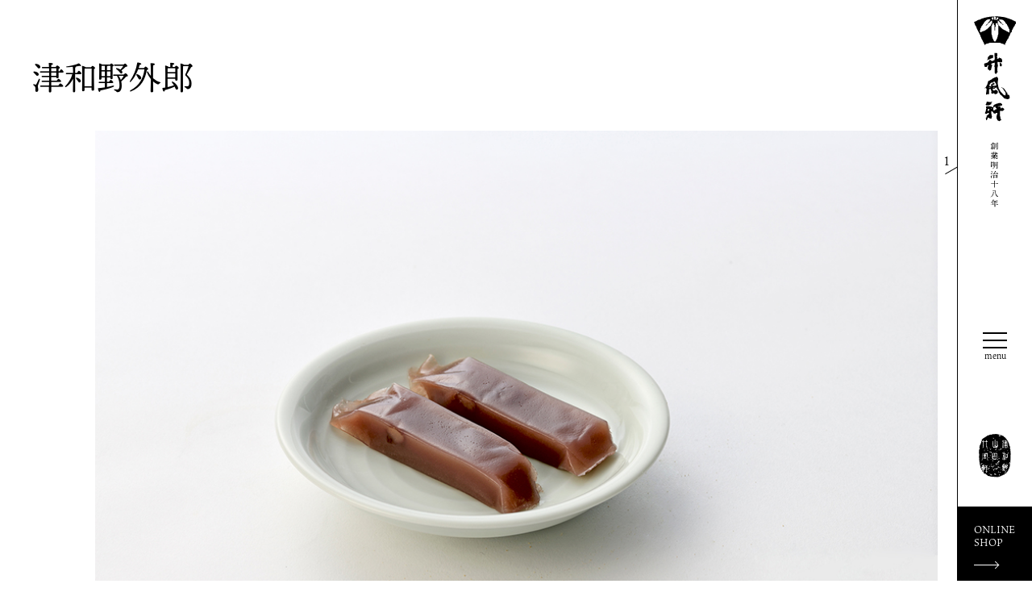

--- FILE ---
content_type: text/html; charset=UTF-8
request_url: https://tikufu-ken.com/item/tuwanogerou/
body_size: 11366
content:
<!DOCTYPE html>

<head dir="ltr" lang="ja">
<!-- Google tag (gtag.js) -->
<script async src="https://www.googletagmanager.com/gtag/js?id=G-794XQRE9SC"></script>
<script>
  window.dataLayer = window.dataLayer || [];
  function gtag(){dataLayer.push(arguments);}
  gtag('js', new Date());

  gtag('config', 'G-794XQRE9SC');
</script>
	<!-- Global site tag (gtag.js) - Google Analytics -->
<script async src="https://www.googletagmanager.com/gtag/js?id=UA-190099684-1"></script>
<script>
  window.dataLayer = window.dataLayer || [];
  function gtag(){dataLayer.push(arguments);}
  gtag('js', new Date());

  gtag('config', 'UA-190099684-1');
</script>

    <meta name="viewport" content="width=device-width, initial-scale=1">
    <meta http-equiv="Content-Type" content="text/html;charset=UTF-8" />
    	<style>img:is([sizes="auto" i], [sizes^="auto," i]) { contain-intrinsic-size: 3000px 1500px }</style>
	
		<!-- All in One SEO 4.9.0 - aioseo.com -->
		<title>津和野外郎 - 津和野源氏巻山田竹風軒 山陰の小京都 －なごみの和菓子－</title>
	<meta name="robots" content="max-image-preview:large" />
	<meta name="author" content="kashiadmin"/>
	<link rel="canonical" href="https://tikufu-ken.com/item/tuwanogerou/" />
	<meta name="generator" content="All in One SEO (AIOSEO) 4.9.0" />
		<meta property="og:locale" content="ja_JP" />
		<meta property="og:site_name" content="津和野源氏巻山田竹風軒　山陰の小京都　－なごみの和菓子－ - 創業百余年、津和野伝統の味を生かした源氏巻をはじめ、栗御門、甘寝斉等多様なお菓子を取り扱っています" />
		<meta property="og:type" content="article" />
		<meta property="og:title" content="津和野外郎 - 津和野源氏巻山田竹風軒 山陰の小京都 －なごみの和菓子－" />
		<meta property="og:url" content="https://tikufu-ken.com/item/tuwanogerou/" />
		<meta property="article:published_time" content="2020-11-17T06:14:27+00:00" />
		<meta property="article:modified_time" content="2022-05-31T00:06:49+00:00" />
		<meta name="twitter:card" content="summary" />
		<meta name="twitter:title" content="津和野外郎 - 津和野源氏巻山田竹風軒 山陰の小京都 －なごみの和菓子－" />
		<script type="application/ld+json" class="aioseo-schema">
			{"@context":"https:\/\/schema.org","@graph":[{"@type":"BreadcrumbList","@id":"https:\/\/tikufu-ken.com\/item\/tuwanogerou\/#breadcrumblist","itemListElement":[{"@type":"ListItem","@id":"https:\/\/tikufu-ken.com#listItem","position":1,"name":"\u30db\u30fc\u30e0","item":"https:\/\/tikufu-ken.com","nextItem":{"@type":"ListItem","@id":"https:\/\/tikufu-ken.com\/item\/#listItem","name":"\u5546\u54c1"}},{"@type":"ListItem","@id":"https:\/\/tikufu-ken.com\/item\/#listItem","position":2,"name":"\u5546\u54c1","item":"https:\/\/tikufu-ken.com\/item\/","nextItem":{"@type":"ListItem","@id":"https:\/\/tikufu-ken.com\/item\/tuwanogerou\/#listItem","name":"\u6d25\u548c\u91ce\u5916\u90ce"},"previousItem":{"@type":"ListItem","@id":"https:\/\/tikufu-ken.com#listItem","name":"\u30db\u30fc\u30e0"}},{"@type":"ListItem","@id":"https:\/\/tikufu-ken.com\/item\/tuwanogerou\/#listItem","position":3,"name":"\u6d25\u548c\u91ce\u5916\u90ce","previousItem":{"@type":"ListItem","@id":"https:\/\/tikufu-ken.com\/item\/#listItem","name":"\u5546\u54c1"}}]},{"@type":"Organization","@id":"https:\/\/tikufu-ken.com\/#organization","name":"\u6d25\u548c\u91ce\u6e90\u6c0f\u5dfb-\u7af9\u98a8\u8ed2-","description":"\u5275\u696d\u767e\u4f59\u5e74\u3001\u6d25\u548c\u91ce\u4f1d\u7d71\u306e\u5473\u3092\u751f\u304b\u3057\u305f\u6e90\u6c0f\u5dfb\u3092\u306f\u3058\u3081\u3001\u6817\u5fa1\u9580\u3001\u7518\u5bdd\u6589\u7b49\u591a\u69d8\u306a\u304a\u83d3\u5b50\u3092\u53d6\u308a\u6271\u3063\u3066\u3044\u307e\u3059","url":"https:\/\/tikufu-ken.com\/"},{"@type":"Person","@id":"https:\/\/tikufu-ken.com\/author\/kashiadmin\/#author","url":"https:\/\/tikufu-ken.com\/author\/kashiadmin\/","name":"kashiadmin","image":{"@type":"ImageObject","@id":"https:\/\/tikufu-ken.com\/item\/tuwanogerou\/#authorImage","url":"https:\/\/secure.gravatar.com\/avatar\/e25e9de0bdaf58186a7f2da10f5c48a80ee92083ad710ce9f1679e49e99aad07?s=96&d=mm&r=g","width":96,"height":96,"caption":"kashiadmin"}},{"@type":"WebPage","@id":"https:\/\/tikufu-ken.com\/item\/tuwanogerou\/#webpage","url":"https:\/\/tikufu-ken.com\/item\/tuwanogerou\/","name":"\u6d25\u548c\u91ce\u5916\u90ce - \u6d25\u548c\u91ce\u6e90\u6c0f\u5dfb\u5c71\u7530\u7af9\u98a8\u8ed2 \u5c71\u9670\u306e\u5c0f\u4eac\u90fd \uff0d\u306a\u3054\u307f\u306e\u548c\u83d3\u5b50\uff0d","inLanguage":"ja","isPartOf":{"@id":"https:\/\/tikufu-ken.com\/#website"},"breadcrumb":{"@id":"https:\/\/tikufu-ken.com\/item\/tuwanogerou\/#breadcrumblist"},"author":{"@id":"https:\/\/tikufu-ken.com\/author\/kashiadmin\/#author"},"creator":{"@id":"https:\/\/tikufu-ken.com\/author\/kashiadmin\/#author"},"image":{"@type":"ImageObject","url":"https:\/\/tikufu-ken.com\/wp-content\/uploads\/2020\/11\/008_D.jpg","@id":"https:\/\/tikufu-ken.com\/item\/tuwanogerou\/#mainImage","width":1028,"height":685},"primaryImageOfPage":{"@id":"https:\/\/tikufu-ken.com\/item\/tuwanogerou\/#mainImage"},"datePublished":"2020-11-17T15:14:27+09:00","dateModified":"2022-05-31T09:06:49+09:00"},{"@type":"WebSite","@id":"https:\/\/tikufu-ken.com\/#website","url":"https:\/\/tikufu-ken.com\/","name":"\u6d25\u548c\u91ce\u6e90\u6c0f\u5dfb\u5c71\u7530\u7af9\u98a8\u8ed2\u3000\u5c71\u9670\u306e\u5c0f\u4eac\u90fd\u3000\uff0d\u306a\u3054\u307f\u306e\u548c\u83d3\u5b50\uff0d","description":"\u5275\u696d\u767e\u4f59\u5e74\u3001\u6d25\u548c\u91ce\u4f1d\u7d71\u306e\u5473\u3092\u751f\u304b\u3057\u305f\u6e90\u6c0f\u5dfb\u3092\u306f\u3058\u3081\u3001\u6817\u5fa1\u9580\u3001\u7518\u5bdd\u6589\u7b49\u591a\u69d8\u306a\u304a\u83d3\u5b50\u3092\u53d6\u308a\u6271\u3063\u3066\u3044\u307e\u3059","inLanguage":"ja","publisher":{"@id":"https:\/\/tikufu-ken.com\/#organization"}}]}
		</script>
		<!-- All in One SEO -->

<link rel='dns-prefetch' href='//yubinbango.github.io' />
<link rel='dns-prefetch' href='//www.googletagmanager.com' />
<link rel='dns-prefetch' href='//stats.wp.com' />
<link rel="alternate" type="application/rss+xml" title="津和野源氏巻山田竹風軒　山陰の小京都　－なごみの和菓子－ &raquo; 津和野外郎 のコメントのフィード" href="https://tikufu-ken.com/item/tuwanogerou/feed/" />
		<!-- This site uses the Google Analytics by MonsterInsights plugin v9.10.0 - Using Analytics tracking - https://www.monsterinsights.com/ -->
		<!-- Note: MonsterInsights is not currently configured on this site. The site owner needs to authenticate with Google Analytics in the MonsterInsights settings panel. -->
					<!-- No tracking code set -->
				<!-- / Google Analytics by MonsterInsights -->
		<script type="text/javascript">
/* <![CDATA[ */
window._wpemojiSettings = {"baseUrl":"https:\/\/s.w.org\/images\/core\/emoji\/16.0.1\/72x72\/","ext":".png","svgUrl":"https:\/\/s.w.org\/images\/core\/emoji\/16.0.1\/svg\/","svgExt":".svg","source":{"concatemoji":"https:\/\/tikufu-ken.com\/wp-includes\/js\/wp-emoji-release.min.js?ver=6.8.3"}};
/*! This file is auto-generated */
!function(s,n){var o,i,e;function c(e){try{var t={supportTests:e,timestamp:(new Date).valueOf()};sessionStorage.setItem(o,JSON.stringify(t))}catch(e){}}function p(e,t,n){e.clearRect(0,0,e.canvas.width,e.canvas.height),e.fillText(t,0,0);var t=new Uint32Array(e.getImageData(0,0,e.canvas.width,e.canvas.height).data),a=(e.clearRect(0,0,e.canvas.width,e.canvas.height),e.fillText(n,0,0),new Uint32Array(e.getImageData(0,0,e.canvas.width,e.canvas.height).data));return t.every(function(e,t){return e===a[t]})}function u(e,t){e.clearRect(0,0,e.canvas.width,e.canvas.height),e.fillText(t,0,0);for(var n=e.getImageData(16,16,1,1),a=0;a<n.data.length;a++)if(0!==n.data[a])return!1;return!0}function f(e,t,n,a){switch(t){case"flag":return n(e,"\ud83c\udff3\ufe0f\u200d\u26a7\ufe0f","\ud83c\udff3\ufe0f\u200b\u26a7\ufe0f")?!1:!n(e,"\ud83c\udde8\ud83c\uddf6","\ud83c\udde8\u200b\ud83c\uddf6")&&!n(e,"\ud83c\udff4\udb40\udc67\udb40\udc62\udb40\udc65\udb40\udc6e\udb40\udc67\udb40\udc7f","\ud83c\udff4\u200b\udb40\udc67\u200b\udb40\udc62\u200b\udb40\udc65\u200b\udb40\udc6e\u200b\udb40\udc67\u200b\udb40\udc7f");case"emoji":return!a(e,"\ud83e\udedf")}return!1}function g(e,t,n,a){var r="undefined"!=typeof WorkerGlobalScope&&self instanceof WorkerGlobalScope?new OffscreenCanvas(300,150):s.createElement("canvas"),o=r.getContext("2d",{willReadFrequently:!0}),i=(o.textBaseline="top",o.font="600 32px Arial",{});return e.forEach(function(e){i[e]=t(o,e,n,a)}),i}function t(e){var t=s.createElement("script");t.src=e,t.defer=!0,s.head.appendChild(t)}"undefined"!=typeof Promise&&(o="wpEmojiSettingsSupports",i=["flag","emoji"],n.supports={everything:!0,everythingExceptFlag:!0},e=new Promise(function(e){s.addEventListener("DOMContentLoaded",e,{once:!0})}),new Promise(function(t){var n=function(){try{var e=JSON.parse(sessionStorage.getItem(o));if("object"==typeof e&&"number"==typeof e.timestamp&&(new Date).valueOf()<e.timestamp+604800&&"object"==typeof e.supportTests)return e.supportTests}catch(e){}return null}();if(!n){if("undefined"!=typeof Worker&&"undefined"!=typeof OffscreenCanvas&&"undefined"!=typeof URL&&URL.createObjectURL&&"undefined"!=typeof Blob)try{var e="postMessage("+g.toString()+"("+[JSON.stringify(i),f.toString(),p.toString(),u.toString()].join(",")+"));",a=new Blob([e],{type:"text/javascript"}),r=new Worker(URL.createObjectURL(a),{name:"wpTestEmojiSupports"});return void(r.onmessage=function(e){c(n=e.data),r.terminate(),t(n)})}catch(e){}c(n=g(i,f,p,u))}t(n)}).then(function(e){for(var t in e)n.supports[t]=e[t],n.supports.everything=n.supports.everything&&n.supports[t],"flag"!==t&&(n.supports.everythingExceptFlag=n.supports.everythingExceptFlag&&n.supports[t]);n.supports.everythingExceptFlag=n.supports.everythingExceptFlag&&!n.supports.flag,n.DOMReady=!1,n.readyCallback=function(){n.DOMReady=!0}}).then(function(){return e}).then(function(){var e;n.supports.everything||(n.readyCallback(),(e=n.source||{}).concatemoji?t(e.concatemoji):e.wpemoji&&e.twemoji&&(t(e.twemoji),t(e.wpemoji)))}))}((window,document),window._wpemojiSettings);
/* ]]> */
</script>
<style id='wp-emoji-styles-inline-css' type='text/css'>

	img.wp-smiley, img.emoji {
		display: inline !important;
		border: none !important;
		box-shadow: none !important;
		height: 1em !important;
		width: 1em !important;
		margin: 0 0.07em !important;
		vertical-align: -0.1em !important;
		background: none !important;
		padding: 0 !important;
	}
</style>
<link rel='stylesheet' id='wp-block-library-css' href='https://tikufu-ken.com/wp-includes/css/dist/block-library/style.min.css?ver=6.8.3' type='text/css' media='all' />
<style id='classic-theme-styles-inline-css' type='text/css'>
/*! This file is auto-generated */
.wp-block-button__link{color:#fff;background-color:#32373c;border-radius:9999px;box-shadow:none;text-decoration:none;padding:calc(.667em + 2px) calc(1.333em + 2px);font-size:1.125em}.wp-block-file__button{background:#32373c;color:#fff;text-decoration:none}
</style>
<link rel='stylesheet' id='aioseo/css/src/vue/standalone/blocks/table-of-contents/global.scss-css' href='https://tikufu-ken.com/wp-content/plugins/all-in-one-seo-pack/dist/Lite/assets/css/table-of-contents/global.e90f6d47.css?ver=4.9.0' type='text/css' media='all' />
<link rel='stylesheet' id='mediaelement-css' href='https://tikufu-ken.com/wp-includes/js/mediaelement/mediaelementplayer-legacy.min.css?ver=4.2.17' type='text/css' media='all' />
<link rel='stylesheet' id='wp-mediaelement-css' href='https://tikufu-ken.com/wp-includes/js/mediaelement/wp-mediaelement.min.css?ver=6.8.3' type='text/css' media='all' />
<style id='jetpack-sharing-buttons-style-inline-css' type='text/css'>
.jetpack-sharing-buttons__services-list{display:flex;flex-direction:row;flex-wrap:wrap;gap:0;list-style-type:none;margin:5px;padding:0}.jetpack-sharing-buttons__services-list.has-small-icon-size{font-size:12px}.jetpack-sharing-buttons__services-list.has-normal-icon-size{font-size:16px}.jetpack-sharing-buttons__services-list.has-large-icon-size{font-size:24px}.jetpack-sharing-buttons__services-list.has-huge-icon-size{font-size:36px}@media print{.jetpack-sharing-buttons__services-list{display:none!important}}.editor-styles-wrapper .wp-block-jetpack-sharing-buttons{gap:0;padding-inline-start:0}ul.jetpack-sharing-buttons__services-list.has-background{padding:1.25em 2.375em}
</style>
<style id='global-styles-inline-css' type='text/css'>
:root{--wp--preset--aspect-ratio--square: 1;--wp--preset--aspect-ratio--4-3: 4/3;--wp--preset--aspect-ratio--3-4: 3/4;--wp--preset--aspect-ratio--3-2: 3/2;--wp--preset--aspect-ratio--2-3: 2/3;--wp--preset--aspect-ratio--16-9: 16/9;--wp--preset--aspect-ratio--9-16: 9/16;--wp--preset--color--black: #000000;--wp--preset--color--cyan-bluish-gray: #abb8c3;--wp--preset--color--white: #ffffff;--wp--preset--color--pale-pink: #f78da7;--wp--preset--color--vivid-red: #cf2e2e;--wp--preset--color--luminous-vivid-orange: #ff6900;--wp--preset--color--luminous-vivid-amber: #fcb900;--wp--preset--color--light-green-cyan: #7bdcb5;--wp--preset--color--vivid-green-cyan: #00d084;--wp--preset--color--pale-cyan-blue: #8ed1fc;--wp--preset--color--vivid-cyan-blue: #0693e3;--wp--preset--color--vivid-purple: #9b51e0;--wp--preset--gradient--vivid-cyan-blue-to-vivid-purple: linear-gradient(135deg,rgba(6,147,227,1) 0%,rgb(155,81,224) 100%);--wp--preset--gradient--light-green-cyan-to-vivid-green-cyan: linear-gradient(135deg,rgb(122,220,180) 0%,rgb(0,208,130) 100%);--wp--preset--gradient--luminous-vivid-amber-to-luminous-vivid-orange: linear-gradient(135deg,rgba(252,185,0,1) 0%,rgba(255,105,0,1) 100%);--wp--preset--gradient--luminous-vivid-orange-to-vivid-red: linear-gradient(135deg,rgba(255,105,0,1) 0%,rgb(207,46,46) 100%);--wp--preset--gradient--very-light-gray-to-cyan-bluish-gray: linear-gradient(135deg,rgb(238,238,238) 0%,rgb(169,184,195) 100%);--wp--preset--gradient--cool-to-warm-spectrum: linear-gradient(135deg,rgb(74,234,220) 0%,rgb(151,120,209) 20%,rgb(207,42,186) 40%,rgb(238,44,130) 60%,rgb(251,105,98) 80%,rgb(254,248,76) 100%);--wp--preset--gradient--blush-light-purple: linear-gradient(135deg,rgb(255,206,236) 0%,rgb(152,150,240) 100%);--wp--preset--gradient--blush-bordeaux: linear-gradient(135deg,rgb(254,205,165) 0%,rgb(254,45,45) 50%,rgb(107,0,62) 100%);--wp--preset--gradient--luminous-dusk: linear-gradient(135deg,rgb(255,203,112) 0%,rgb(199,81,192) 50%,rgb(65,88,208) 100%);--wp--preset--gradient--pale-ocean: linear-gradient(135deg,rgb(255,245,203) 0%,rgb(182,227,212) 50%,rgb(51,167,181) 100%);--wp--preset--gradient--electric-grass: linear-gradient(135deg,rgb(202,248,128) 0%,rgb(113,206,126) 100%);--wp--preset--gradient--midnight: linear-gradient(135deg,rgb(2,3,129) 0%,rgb(40,116,252) 100%);--wp--preset--font-size--small: 13px;--wp--preset--font-size--medium: 20px;--wp--preset--font-size--large: 36px;--wp--preset--font-size--x-large: 42px;--wp--preset--spacing--20: 0.44rem;--wp--preset--spacing--30: 0.67rem;--wp--preset--spacing--40: 1rem;--wp--preset--spacing--50: 1.5rem;--wp--preset--spacing--60: 2.25rem;--wp--preset--spacing--70: 3.38rem;--wp--preset--spacing--80: 5.06rem;--wp--preset--shadow--natural: 6px 6px 9px rgba(0, 0, 0, 0.2);--wp--preset--shadow--deep: 12px 12px 50px rgba(0, 0, 0, 0.4);--wp--preset--shadow--sharp: 6px 6px 0px rgba(0, 0, 0, 0.2);--wp--preset--shadow--outlined: 6px 6px 0px -3px rgba(255, 255, 255, 1), 6px 6px rgba(0, 0, 0, 1);--wp--preset--shadow--crisp: 6px 6px 0px rgba(0, 0, 0, 1);}:where(.is-layout-flex){gap: 0.5em;}:where(.is-layout-grid){gap: 0.5em;}body .is-layout-flex{display: flex;}.is-layout-flex{flex-wrap: wrap;align-items: center;}.is-layout-flex > :is(*, div){margin: 0;}body .is-layout-grid{display: grid;}.is-layout-grid > :is(*, div){margin: 0;}:where(.wp-block-columns.is-layout-flex){gap: 2em;}:where(.wp-block-columns.is-layout-grid){gap: 2em;}:where(.wp-block-post-template.is-layout-flex){gap: 1.25em;}:where(.wp-block-post-template.is-layout-grid){gap: 1.25em;}.has-black-color{color: var(--wp--preset--color--black) !important;}.has-cyan-bluish-gray-color{color: var(--wp--preset--color--cyan-bluish-gray) !important;}.has-white-color{color: var(--wp--preset--color--white) !important;}.has-pale-pink-color{color: var(--wp--preset--color--pale-pink) !important;}.has-vivid-red-color{color: var(--wp--preset--color--vivid-red) !important;}.has-luminous-vivid-orange-color{color: var(--wp--preset--color--luminous-vivid-orange) !important;}.has-luminous-vivid-amber-color{color: var(--wp--preset--color--luminous-vivid-amber) !important;}.has-light-green-cyan-color{color: var(--wp--preset--color--light-green-cyan) !important;}.has-vivid-green-cyan-color{color: var(--wp--preset--color--vivid-green-cyan) !important;}.has-pale-cyan-blue-color{color: var(--wp--preset--color--pale-cyan-blue) !important;}.has-vivid-cyan-blue-color{color: var(--wp--preset--color--vivid-cyan-blue) !important;}.has-vivid-purple-color{color: var(--wp--preset--color--vivid-purple) !important;}.has-black-background-color{background-color: var(--wp--preset--color--black) !important;}.has-cyan-bluish-gray-background-color{background-color: var(--wp--preset--color--cyan-bluish-gray) !important;}.has-white-background-color{background-color: var(--wp--preset--color--white) !important;}.has-pale-pink-background-color{background-color: var(--wp--preset--color--pale-pink) !important;}.has-vivid-red-background-color{background-color: var(--wp--preset--color--vivid-red) !important;}.has-luminous-vivid-orange-background-color{background-color: var(--wp--preset--color--luminous-vivid-orange) !important;}.has-luminous-vivid-amber-background-color{background-color: var(--wp--preset--color--luminous-vivid-amber) !important;}.has-light-green-cyan-background-color{background-color: var(--wp--preset--color--light-green-cyan) !important;}.has-vivid-green-cyan-background-color{background-color: var(--wp--preset--color--vivid-green-cyan) !important;}.has-pale-cyan-blue-background-color{background-color: var(--wp--preset--color--pale-cyan-blue) !important;}.has-vivid-cyan-blue-background-color{background-color: var(--wp--preset--color--vivid-cyan-blue) !important;}.has-vivid-purple-background-color{background-color: var(--wp--preset--color--vivid-purple) !important;}.has-black-border-color{border-color: var(--wp--preset--color--black) !important;}.has-cyan-bluish-gray-border-color{border-color: var(--wp--preset--color--cyan-bluish-gray) !important;}.has-white-border-color{border-color: var(--wp--preset--color--white) !important;}.has-pale-pink-border-color{border-color: var(--wp--preset--color--pale-pink) !important;}.has-vivid-red-border-color{border-color: var(--wp--preset--color--vivid-red) !important;}.has-luminous-vivid-orange-border-color{border-color: var(--wp--preset--color--luminous-vivid-orange) !important;}.has-luminous-vivid-amber-border-color{border-color: var(--wp--preset--color--luminous-vivid-amber) !important;}.has-light-green-cyan-border-color{border-color: var(--wp--preset--color--light-green-cyan) !important;}.has-vivid-green-cyan-border-color{border-color: var(--wp--preset--color--vivid-green-cyan) !important;}.has-pale-cyan-blue-border-color{border-color: var(--wp--preset--color--pale-cyan-blue) !important;}.has-vivid-cyan-blue-border-color{border-color: var(--wp--preset--color--vivid-cyan-blue) !important;}.has-vivid-purple-border-color{border-color: var(--wp--preset--color--vivid-purple) !important;}.has-vivid-cyan-blue-to-vivid-purple-gradient-background{background: var(--wp--preset--gradient--vivid-cyan-blue-to-vivid-purple) !important;}.has-light-green-cyan-to-vivid-green-cyan-gradient-background{background: var(--wp--preset--gradient--light-green-cyan-to-vivid-green-cyan) !important;}.has-luminous-vivid-amber-to-luminous-vivid-orange-gradient-background{background: var(--wp--preset--gradient--luminous-vivid-amber-to-luminous-vivid-orange) !important;}.has-luminous-vivid-orange-to-vivid-red-gradient-background{background: var(--wp--preset--gradient--luminous-vivid-orange-to-vivid-red) !important;}.has-very-light-gray-to-cyan-bluish-gray-gradient-background{background: var(--wp--preset--gradient--very-light-gray-to-cyan-bluish-gray) !important;}.has-cool-to-warm-spectrum-gradient-background{background: var(--wp--preset--gradient--cool-to-warm-spectrum) !important;}.has-blush-light-purple-gradient-background{background: var(--wp--preset--gradient--blush-light-purple) !important;}.has-blush-bordeaux-gradient-background{background: var(--wp--preset--gradient--blush-bordeaux) !important;}.has-luminous-dusk-gradient-background{background: var(--wp--preset--gradient--luminous-dusk) !important;}.has-pale-ocean-gradient-background{background: var(--wp--preset--gradient--pale-ocean) !important;}.has-electric-grass-gradient-background{background: var(--wp--preset--gradient--electric-grass) !important;}.has-midnight-gradient-background{background: var(--wp--preset--gradient--midnight) !important;}.has-small-font-size{font-size: var(--wp--preset--font-size--small) !important;}.has-medium-font-size{font-size: var(--wp--preset--font-size--medium) !important;}.has-large-font-size{font-size: var(--wp--preset--font-size--large) !important;}.has-x-large-font-size{font-size: var(--wp--preset--font-size--x-large) !important;}
:where(.wp-block-post-template.is-layout-flex){gap: 1.25em;}:where(.wp-block-post-template.is-layout-grid){gap: 1.25em;}
:where(.wp-block-columns.is-layout-flex){gap: 2em;}:where(.wp-block-columns.is-layout-grid){gap: 2em;}
:root :where(.wp-block-pullquote){font-size: 1.5em;line-height: 1.6;}
</style>
<link rel='stylesheet' id='contact-form-7-css' href='https://tikufu-ken.com/wp-content/plugins/contact-form-7/includes/css/styles.css?ver=6.1.3' type='text/css' media='all' />

<!-- Site Kit によって追加された Google タグ（gtag.js）スニペット -->
<!-- Google アナリティクス スニペット (Site Kit が追加) -->
<script type="text/javascript" src="https://www.googletagmanager.com/gtag/js?id=G-794XQRE9SC" id="google_gtagjs-js" async></script>
<script type="text/javascript" id="google_gtagjs-js-after">
/* <![CDATA[ */
window.dataLayer = window.dataLayer || [];function gtag(){dataLayer.push(arguments);}
gtag("set","linker",{"domains":["tikufu-ken.com"]});
gtag("js", new Date());
gtag("set", "developer_id.dZTNiMT", true);
gtag("config", "G-794XQRE9SC");
/* ]]> */
</script>
<link rel="https://api.w.org/" href="https://tikufu-ken.com/wp-json/" /><link rel="alternate" title="JSON" type="application/json" href="https://tikufu-ken.com/wp-json/wp/v2/item/80" /><link rel="EditURI" type="application/rsd+xml" title="RSD" href="https://tikufu-ken.com/xmlrpc.php?rsd" />
<meta name="generator" content="WordPress 6.8.3" />
<link rel='shortlink' href='https://tikufu-ken.com/?p=80' />
<link rel="alternate" title="oEmbed (JSON)" type="application/json+oembed" href="https://tikufu-ken.com/wp-json/oembed/1.0/embed?url=https%3A%2F%2Ftikufu-ken.com%2Fitem%2Ftuwanogerou%2F" />
<link rel="alternate" title="oEmbed (XML)" type="text/xml+oembed" href="https://tikufu-ken.com/wp-json/oembed/1.0/embed?url=https%3A%2F%2Ftikufu-ken.com%2Fitem%2Ftuwanogerou%2F&#038;format=xml" />
<meta name="generator" content="Site Kit by Google 1.166.0" />	<style>img#wpstats{display:none}</style>
		<link rel="icon" href="https://tikufu-ken.com/wp-content/uploads/2020/12/cropped-icon-32x32.png" sizes="32x32" />
<link rel="icon" href="https://tikufu-ken.com/wp-content/uploads/2020/12/cropped-icon-192x192.png" sizes="192x192" />
<link rel="apple-touch-icon" href="https://tikufu-ken.com/wp-content/uploads/2020/12/cropped-icon-180x180.png" />
<meta name="msapplication-TileImage" content="https://tikufu-ken.com/wp-content/uploads/2020/12/cropped-icon-270x270.png" />
    <title>津和野源氏巻山田竹風軒　山陰の小京都　－なごみの和菓子－津和野外郎 - 津和野源氏巻山田竹風軒 山陰の小京都 －なごみの和菓子－</title>
    <meta name="description" content="">

    <link rel="stylesheet" href="https://tikufu-ken.com/wp-content/themes/thikufuken_Thema/reset.css" media="all">

    <script>
        (function(d) {
            var config = {
                    kitId: 'koh2tfp',
                    scriptTimeout: 3000,
                    async: true
                },
                h = d.documentElement,
                t = setTimeout(function() {
                    h.className = h.className.replace(/\bwf-loading\b/g, "") + " wf-inactive";
                }, config.scriptTimeout),
                tk = d.createElement("script"),
                f = false,
                s = d.getElementsByTagName("script")[0],
                a;
            h.className += " wf-loading";
            tk.src = 'https://use.typekit.net/' + config.kitId + '.js';
            tk.async = true;
            tk.onload = tk.onreadystatechange = function() {
                a = this.readyState;
                if (f || a && a != "complete" && a != "loaded") return;
                f = true;
                clearTimeout(t);
                try {
                    Typekit.load(config)
                } catch (e) {}
            };
            s.parentNode.insertBefore(tk, s)
        })(document);

    </script>

    <link href="https://fonts.googleapis.com/icon?family=Material+Icons" rel="stylesheet">
    <!--
    <link href="https://use.fontawesome.com/releases/v5.6.1/css/all.css" rel="stylesheet">
    -->
    <link rel="stylesheet" type="text/css" href="https://tikufu-ken.com/wp-content/themes/thikufuken_Thema/style_icon.css" />
    <link href="https://fonts.googleapis.com/css2?family=Noto+Sans+JP:wght@300;400;500;700;900&display=swap" rel="stylesheet">

    <link rel="stylesheet" type="text/css" href="https://tikufu-ken.com/wp-content/themes/thikufuken_Thema/slick-theme.css" />
    <link rel="stylesheet" type="text/css" href="https://tikufu-ken.com/wp-content/themes/thikufuken_Thema/slick.css" />


    <link rel="stylesheet" href="https://tikufu-ken.com/wp-content/themes/thikufuken_Thema/style.css" type="text/css" />
    <link rel="stylesheet" type="text/css" href="https://tikufu-ken.com/wp-content/themes/thikufuken_Thema/style_pc.css" media="all and (min-width: 769px)" />
    <link rel="stylesheet" type="text/css" href="https://tikufu-ken.com/wp-content/themes/thikufuken_Thema/style_mob.css" media="all and (max-width:768px)" />


    <script type="text/javascript" src="https://ajax.googleapis.com/ajax/libs/jquery/1.12.4/jquery.min.js"></script>
	<script type="text/javascript" src="https://tikufu-ken.com/wp-content/themes/thikufuken_Thema/js/jquery.matchHeight.js"></script><script type="text/javascript" src="https://tikufu-ken.com/wp-content/themes/thikufuken_Thema/js/slick.js"></script>
    <script src="https://tikufu-ken.com/wp-content/themes/thikufuken_Thema/js/view.js"></script>
	
</head>

<body>
        <header>
        <div class="hed_icon">
            <h1>
                <a href="https://tikufu-ken.com" titl="津和野源氏巻山田竹風軒　山陰の小京都　－なごみの和菓子－">
                    <p class="pc mob">津和野源氏巻山田竹風軒　山陰の小京都　－なごみの和菓子－</p>
                    <img src="https://tikufu-ken.com/wp-content/themes/thikufuken_Thema/images/saidlogo.svg" class="pc">
                    <img src="https://tikufu-ken.com/wp-content/themes/thikufuken_Thema/images/hedicon_mob.svg" class="mob top_icon">
                    <img src="https://tikufu-ken.com/wp-content/themes/thikufuken_Thema/images/hediconsab_mob.svg" class="mob top_sabicon">
                </a>
            </h1>
        </div>
        <div class="hed_ssanav">
            <div class="navbotm pc">
                <a href="navbotm">
                    <span></span>
                    <span></span>
                    <span></span>
                </a>
                <p>menu</p>
            </div>
            <!--<div class="hed_sns">
                <div id="nav_menu-2" class="widget widget_nav_menu"><div class="menu-sns-container"><ul id="menu-sns" class="menu"><li id="menu-item-57" class="menu-item menu-item-type-custom menu-item-object-custom menu-item-57"><a target="_blank" href="http://a"><i class="fab fa-facebook-square"></i></a></li>
<li id="menu-item-58" class="menu-item menu-item-type-custom menu-item-object-custom menu-item-58"><a target="_blank" href="http://a"><i class="fab fa-instagram"></i></a></li>
</ul></div></div>            </div>-->

            <div class="navbotm mob">
                <a href="navbotm">
                    <span></span>
                    <span></span>
                    <span></span>
                </a>
                <p>menu</p>
            </div>
            <div class="hedbotns">
                <img src="https://tikufu-ken.com/wp-content/themes/thikufuken_Thema/images/saidflogo.svg" class="pc">
                <div class="hedbotns_link">
                    <a href="https://tikufu-ken.com/ec" target="_blank">
                        <p>ONLINE<br>
                            SHOP</p>
                        <span class="arrow"></span>
                    </a>
                </div>
            </div>
        </div>
    </header>
    
    <nav>
        <div class="gnavibase">
            <div class="sidebar">

    <div class="navlogo pc">
        <img src="https://tikufu-ken.com/wp-content/themes/thikufuken_Thema/images/navlogo.svg">
    </div>
<!--ウィジェット表示-->
<div id="nav_menu-5" class="widget widget_nav_menu"><div class="menu-menu-1-container"><ul id="menu-menu-1" class="menu"><li id="menu-item-36" class="sabf_c menu-item menu-item-type-custom menu-item-object-custom menu-item-has-children menu-item-36"><a href="https://tikufu-ken.com/item">お菓子一覧</a>
<ul class="sub-menu">
	<li id="menu-item-181" class="menu-item menu-item-type-custom menu-item-object-custom menu-item-has-children menu-item-181"><a href="/ec/item_cat/genjimaki">源氏巻</a>
	<ul class="sub-menu">
		<li id="menu-item-182" class="menu-item menu-item-type-custom menu-item-object-custom menu-item-182"><a href="/ec/item_cat/genjisousi">源氏草子</a></li>
		<li id="menu-item-183" class="menu-item menu-item-type-custom menu-item-object-custom menu-item-183"><a href="/ec/item_cat/kurimikado">栗御門</a></li>
		<li id="menu-item-184" class="menu-item menu-item-type-custom menu-item-object-custom menu-item-184"><a href="/ec/item_cat/matuba">松葉ボーロ</a></li>
		<li id="menu-item-185" class="menu-item menu-item-type-custom menu-item-object-custom menu-item-185"><a href="/ec/item_cat/umai">甘寝斎</a></li>
		<li id="menu-item-186" class="menu-item menu-item-type-custom menu-item-object-custom menu-item-186"><a href="/ec/item_cat/tuwanouirou">津和野外郎</a></li>
		<li id="menu-item-227" class="menu-item menu-item-type-custom menu-item-object-custom menu-item-227"><a href="/ec/item_cat/kasutera">カステラ</a></li>
	</ul>
</li>
	<li id="menu-item-188" class="menu-item menu-item-type-custom menu-item-object-custom menu-item-has-children menu-item-188"><a href="/ec/item_cat/tuwanohan">津和野藩</a>
	<ul class="sub-menu">
		<li id="menu-item-189" class="menu-item menu-item-type-custom menu-item-object-custom menu-item-189"><a href="/ec/item_cat/hanakusa">花草菓</a></li>
		<li id="menu-item-190" class="menu-item menu-item-type-custom menu-item-object-custom menu-item-190"><a href="/ec/item_cat/cookie">クッキー</a></li>
		<li id="menu-item-191" class="menu-item menu-item-type-custom menu-item-object-custom menu-item-191"><a href="/ec/item_cat/pound_cake">パウンドケーキ</a></li>
		<li id="menu-item-214" class="menu-item menu-item-type-custom menu-item-object-custom menu-item-214"><a href="/ec/item_cat/saffraan">サフラン</a></li>
		<li id="menu-item-192" class="menu-item menu-item-type-custom menu-item-object-custom menu-item-192"><a href="/ec/item_cat/gifts">ご贈答(詰め合せ)</a></li>
	</ul>
</li>
</ul>
</li>
<li id="menu-item-41" class="menu-item menu-item-type-post_type menu-item-object-page menu-item-has-children menu-item-41"><a href="https://tikufu-ken.com/news/">お知らせ</a>
<ul class="sub-menu">
	<li id="menu-item-46" class="menu-item menu-item-type-taxonomy menu-item-object-category menu-item-46"><a href="https://tikufu-ken.com/category/news/">news</a></li>
	<li id="menu-item-45" class="menu-item menu-item-type-taxonomy menu-item-object-category menu-item-45"><a href="https://tikufu-ken.com/category/event/">event</a></li>
</ul>
</li>
<li id="menu-item-44" class="menu-item menu-item-type-post_type menu-item-object-page menu-item-has-children menu-item-44"><a href="https://tikufu-ken.com/shop/">店舗のご案内</a>
<ul class="sub-menu">
	<li id="menu-item-47" class="menu-item menu-item-type-custom menu-item-object-custom menu-item-47"><a href="https://tikufu-ken.com/?p=42#01">本社工場</a></li>
	<li id="menu-item-48" class="menu-item menu-item-type-custom menu-item-object-custom menu-item-48"><a href="https://tikufu-ken.com/?p=42#02">本町店</a></li>
	<li id="menu-item-49" class="menu-item menu-item-type-custom menu-item-object-custom menu-item-49"><a href="https://tikufu-ken.com/?p=42#03">新店</a></li>
	<li id="menu-item-50" class="menu-item menu-item-type-custom menu-item-object-custom menu-item-50"><a href="https://tikufu-ken.com/?p=42#04">絢店</a></li>
	<li id="menu-item-51" class="menu-item menu-item-type-custom menu-item-object-custom menu-item-51"><a href="https://tikufu-ken.com/?p=42#05">海老舎</a></li>
</ul>
</li>
<li id="menu-item-31" class="menu-item menu-item-type-post_type menu-item-object-page menu-item-has-children menu-item-31"><a href="https://tikufu-ken.com/abauto_us/">竹風軒について</a>
<ul class="sub-menu">
	<li id="menu-item-32" class="menu-item menu-item-type-post_type menu-item-object-page menu-item-32"><a href="https://tikufu-ken.com/abauto_us/kodawari/">お菓子へのこだわり</a></li>
	<li id="menu-item-33" class="menu-item menu-item-type-post_type menu-item-object-page menu-item-33"><a href="https://tikufu-ken.com/abauto_us/company/">会社概要</a></li>
	<li id="menu-item-111" class="menu-item menu-item-type-post_type menu-item-object-page menu-item-111"><a href="https://tikufu-ken.com/abauto_us/%e6%8e%a1%e7%94%a8%e6%83%85%e5%a0%b1/">採用情報</a></li>
	<li id="menu-item-34" class="menu-item menu-item-type-post_type menu-item-object-page menu-item-34"><a href="https://tikufu-ken.com/abauto_us/experience/">手焼き体験</a></li>
</ul>
</li>
</ul></div></div><div id="nav_menu-6" class="widget widget_nav_menu"><div class="menu-menu-2-container"><ul id="menu-menu-2" class="menu"><li id="menu-item-54" class="menu-item menu-item-type-post_type menu-item-object-page menu-item-privacy-policy menu-item-54"><a rel="privacy-policy" href="https://tikufu-ken.com/privacy-policy/">個人情報のお取り扱いについて</a></li>
<li id="menu-item-55" class="menu-item menu-item-type-post_type menu-item-object-page menu-item-55"><a href="https://tikufu-ken.com/contact/">お問い合わせ</a></li>
</ul></div></div>


</div>
        </div>
    </nav>

    


            <div class="is_singlehed"></div>
         

<div class="itembox in">
    <div class="itemboxtaitl">
        <div class="item_ligo">
                        <h2>津和野外郎</h2>
                    </div>
            </div>
    
    <div class="item_mimgslide">
        <ul>
            <li>
                <div class="item_mimg"  style="background-image: url(https://tikufu-ken.com/wp-content/uploads/2020/11/008_D.jpg)"></div>
            </li>

                    </ul>
    </div>
    
    <div class="item_contentbox">
        <div class="item_contentboxl">
            <div class="item_contenttaitl">
                <h3></h3>
            </div>
            <div class="item_contenttext">
                            </div>
        </div>
        <div class="item_contentboxr">
            <div class="company_table">
                <h5>商品詳細</h5>
                <table>
                    <tbody>
                        <tr>
                            <th>賞味期限</th>
                            <td></td>
                        </tr>
                        <tr>
                            <th>アレルギー特定原材料</th>
                            <td></td>
                        </tr>
                        <tr>
                            <th>商品重量</th>
                            <td></td>
                        </tr>
                        <tr>
                            <th>価格</th>
                            <td>
                                <div class="item_prices">
                                    <ul>
                                                                                <li>
                                            <div class="itemcontenthedstal">
                                                <span class="item_Contents"></span>
                                                <span class="item_money">円（税込）</span>
                                            </div>
                                            
                                            <div class="sutoas_jpcord"></div>
                                        </li>
                                                                                <li></li>
                                        
                                    </ul>
                                </div>
                            
                            </td>
                        </tr>
                    </tbody>
                </table>
            </div>
            <div class="item_cord">
                            </div>
        </div>
    </div>
    <div class="itemback_botm">
        <a href="https://tikufu-ken.com/item"><i class="material-icons">
            keyboard_backspace
            </i><span>商品一覧に戻る</span></a>
    </div>
</div>










<footer >
    <div id="footer" class="in">
        <div class="footlogo">
            <a href="https://tikufu-ken.com" titl="津和野源氏巻山田竹風軒　山陰の小京都　－なごみの和菓子－">
                <img src="https://tikufu-ken.com/wp-content/themes/thikufuken_Thema/images/footlogo.svg" class="pc">
                <img src="https://tikufu-ken.com/wp-content/themes/thikufuken_Thema/images/footicon_mob.svg" class="mob">
            </a>
        </div>
        <div class="footer-widget-area">
            <div class="foot01 pc">
                <div id="nav_menu-3" class="footer-widget"><div class="menu-menu-1-container"><ul id="menu-menu-3" class="menu"><li class="sabf_c menu-item menu-item-type-custom menu-item-object-custom menu-item-has-children menu-item-36"><a href="https://tikufu-ken.com/item">お菓子一覧</a>
<ul class="sub-menu">
	<li class="menu-item menu-item-type-custom menu-item-object-custom menu-item-has-children menu-item-181"><a href="/ec/item_cat/genjimaki">源氏巻</a>
	<ul class="sub-menu">
		<li class="menu-item menu-item-type-custom menu-item-object-custom menu-item-182"><a href="/ec/item_cat/genjisousi">源氏草子</a></li>
		<li class="menu-item menu-item-type-custom menu-item-object-custom menu-item-183"><a href="/ec/item_cat/kurimikado">栗御門</a></li>
		<li class="menu-item menu-item-type-custom menu-item-object-custom menu-item-184"><a href="/ec/item_cat/matuba">松葉ボーロ</a></li>
		<li class="menu-item menu-item-type-custom menu-item-object-custom menu-item-185"><a href="/ec/item_cat/umai">甘寝斎</a></li>
		<li class="menu-item menu-item-type-custom menu-item-object-custom menu-item-186"><a href="/ec/item_cat/tuwanouirou">津和野外郎</a></li>
		<li class="menu-item menu-item-type-custom menu-item-object-custom menu-item-227"><a href="/ec/item_cat/kasutera">カステラ</a></li>
	</ul>
</li>
	<li class="menu-item menu-item-type-custom menu-item-object-custom menu-item-has-children menu-item-188"><a href="/ec/item_cat/tuwanohan">津和野藩</a>
	<ul class="sub-menu">
		<li class="menu-item menu-item-type-custom menu-item-object-custom menu-item-189"><a href="/ec/item_cat/hanakusa">花草菓</a></li>
		<li class="menu-item menu-item-type-custom menu-item-object-custom menu-item-190"><a href="/ec/item_cat/cookie">クッキー</a></li>
		<li class="menu-item menu-item-type-custom menu-item-object-custom menu-item-191"><a href="/ec/item_cat/pound_cake">パウンドケーキ</a></li>
		<li class="menu-item menu-item-type-custom menu-item-object-custom menu-item-214"><a href="/ec/item_cat/saffraan">サフラン</a></li>
		<li class="menu-item menu-item-type-custom menu-item-object-custom menu-item-192"><a href="/ec/item_cat/gifts">ご贈答(詰め合せ)</a></li>
	</ul>
</li>
</ul>
</li>
<li class="menu-item menu-item-type-post_type menu-item-object-page menu-item-has-children menu-item-41"><a href="https://tikufu-ken.com/news/">お知らせ</a>
<ul class="sub-menu">
	<li class="menu-item menu-item-type-taxonomy menu-item-object-category menu-item-46"><a href="https://tikufu-ken.com/category/news/">news</a></li>
	<li class="menu-item menu-item-type-taxonomy menu-item-object-category menu-item-45"><a href="https://tikufu-ken.com/category/event/">event</a></li>
</ul>
</li>
<li class="menu-item menu-item-type-post_type menu-item-object-page menu-item-has-children menu-item-44"><a href="https://tikufu-ken.com/shop/">店舗のご案内</a>
<ul class="sub-menu">
	<li class="menu-item menu-item-type-custom menu-item-object-custom menu-item-47"><a href="https://tikufu-ken.com/?p=42#01">本社工場</a></li>
	<li class="menu-item menu-item-type-custom menu-item-object-custom menu-item-48"><a href="https://tikufu-ken.com/?p=42#02">本町店</a></li>
	<li class="menu-item menu-item-type-custom menu-item-object-custom menu-item-49"><a href="https://tikufu-ken.com/?p=42#03">新店</a></li>
	<li class="menu-item menu-item-type-custom menu-item-object-custom menu-item-50"><a href="https://tikufu-ken.com/?p=42#04">絢店</a></li>
	<li class="menu-item menu-item-type-custom menu-item-object-custom menu-item-51"><a href="https://tikufu-ken.com/?p=42#05">海老舎</a></li>
</ul>
</li>
<li class="menu-item menu-item-type-post_type menu-item-object-page menu-item-has-children menu-item-31"><a href="https://tikufu-ken.com/abauto_us/">竹風軒について</a>
<ul class="sub-menu">
	<li class="menu-item menu-item-type-post_type menu-item-object-page menu-item-32"><a href="https://tikufu-ken.com/abauto_us/kodawari/">お菓子へのこだわり</a></li>
	<li class="menu-item menu-item-type-post_type menu-item-object-page menu-item-33"><a href="https://tikufu-ken.com/abauto_us/company/">会社概要</a></li>
	<li class="menu-item menu-item-type-post_type menu-item-object-page menu-item-111"><a href="https://tikufu-ken.com/abauto_us/%e6%8e%a1%e7%94%a8%e6%83%85%e5%a0%b1/">採用情報</a></li>
	<li class="menu-item menu-item-type-post_type menu-item-object-page menu-item-34"><a href="https://tikufu-ken.com/abauto_us/experience/">手焼き体験</a></li>
</ul>
</li>
</ul></div></div>            </div>

            <div class="foot02 gochi">
                <div class="foot02mob mob">
                    <p class="foot02mobh" >有限会社 山田竹風軒本店</p>
                    <p>〒699-5614　島根県鹿足郡津和野町高峯584-2<br>
                        Tel：0856-72-0041<br>
                        Fax：0856-72-0897</p>
                </div>
                <div class="foot02_linkb">
                    <a href="https://tikufu-ken.com/ec" target="_blank" title="オンラインショップ"><img src="https://tikufu-ken.com/wp-content/themes/thikufuken_Thema/images/foot02_linkb.jpg"></a>
                </div>
                <div class="foot02widget">
                    <div id="nav_menu-4" class="footer-widget"><div class="menu-menu-2-container"><ul id="menu-menu-4" class="menu"><li class="menu-item menu-item-type-post_type menu-item-object-page menu-item-privacy-policy menu-item-54"><a rel="privacy-policy" href="https://tikufu-ken.com/privacy-policy/">個人情報のお取り扱いについて</a></li>
<li class="menu-item menu-item-type-post_type menu-item-object-page menu-item-55"><a href="https://tikufu-ken.com/contact/">お問い合わせ</a></li>
</ul></div></div>                    <!--<div id="nav_menu-2" class="widget widget_nav_menu"><div class="menu-sns-container"><ul id="menu-sns-1" class="menu"><li class="menu-item menu-item-type-custom menu-item-object-custom menu-item-57"><a target="_blank" href="http://a"><i class="fab fa-facebook-square"></i></a></li>
<li class="menu-item menu-item-type-custom menu-item-object-custom menu-item-58"><a target="_blank" href="http://a"><i class="fab fa-instagram"></i></a></li>
</ul></div></div>-->
                </div>
                
            </div>
        </div>

    </div>
    <p class="fcc in">Copyright 2013 tikufu-ken All Rights Reserved.</p>
    <script type="speculationrules">
{"prefetch":[{"source":"document","where":{"and":[{"href_matches":"\/*"},{"not":{"href_matches":["\/wp-*.php","\/wp-admin\/*","\/wp-content\/uploads\/*","\/wp-content\/*","\/wp-content\/plugins\/*","\/wp-content\/themes\/thikufuken_Thema\/*","\/*\\?(.+)"]}},{"not":{"selector_matches":"a[rel~=\"nofollow\"]"}},{"not":{"selector_matches":".no-prefetch, .no-prefetch a"}}]},"eagerness":"conservative"}]}
</script>
<script type="text/javascript" src="https://yubinbango.github.io/yubinbango/yubinbango.js" id="yubinbango-js"></script>
<script type="module"  src="https://tikufu-ken.com/wp-content/plugins/all-in-one-seo-pack/dist/Lite/assets/table-of-contents.95d0dfce.js?ver=4.9.0" id="aioseo/js/src/vue/standalone/blocks/table-of-contents/frontend.js-js"></script>
<script type="text/javascript" src="https://tikufu-ken.com/wp-includes/js/dist/hooks.min.js?ver=4d63a3d491d11ffd8ac6" id="wp-hooks-js"></script>
<script type="text/javascript" src="https://tikufu-ken.com/wp-includes/js/dist/i18n.min.js?ver=5e580eb46a90c2b997e6" id="wp-i18n-js"></script>
<script type="text/javascript" id="wp-i18n-js-after">
/* <![CDATA[ */
wp.i18n.setLocaleData( { 'text direction\u0004ltr': [ 'ltr' ] } );
wp.i18n.setLocaleData( { 'text direction\u0004ltr': [ 'ltr' ] } );
/* ]]> */
</script>
<script type="text/javascript" src="https://tikufu-ken.com/wp-content/plugins/contact-form-7/includes/swv/js/index.js?ver=6.1.3" id="swv-js"></script>
<script type="text/javascript" id="contact-form-7-js-translations">
/* <![CDATA[ */
( function( domain, translations ) {
	var localeData = translations.locale_data[ domain ] || translations.locale_data.messages;
	localeData[""].domain = domain;
	wp.i18n.setLocaleData( localeData, domain );
} )( "contact-form-7", {"translation-revision-date":"2025-10-29 09:23:50+0000","generator":"GlotPress\/4.0.3","domain":"messages","locale_data":{"messages":{"":{"domain":"messages","plural-forms":"nplurals=1; plural=0;","lang":"ja_JP"},"This contact form is placed in the wrong place.":["\u3053\u306e\u30b3\u30f3\u30bf\u30af\u30c8\u30d5\u30a9\u30fc\u30e0\u306f\u9593\u9055\u3063\u305f\u4f4d\u7f6e\u306b\u7f6e\u304b\u308c\u3066\u3044\u307e\u3059\u3002"],"Error:":["\u30a8\u30e9\u30fc:"]}},"comment":{"reference":"includes\/js\/index.js"}} );
/* ]]> */
</script>
<script type="text/javascript" id="contact-form-7-js-before">
/* <![CDATA[ */
var wpcf7 = {
    "api": {
        "root": "https:\/\/tikufu-ken.com\/wp-json\/",
        "namespace": "contact-form-7\/v1"
    }
};
/* ]]> */
</script>
<script type="text/javascript" src="https://tikufu-ken.com/wp-content/plugins/contact-form-7/includes/js/index.js?ver=6.1.3" id="contact-form-7-js"></script>
<script type="text/javascript" id="jetpack-stats-js-before">
/* <![CDATA[ */
_stq = window._stq || [];
_stq.push([ "view", JSON.parse("{\"v\":\"ext\",\"blog\":\"189502361\",\"post\":\"80\",\"tz\":\"9\",\"srv\":\"tikufu-ken.com\",\"j\":\"1:15.2\"}") ]);
_stq.push([ "clickTrackerInit", "189502361", "80" ]);
/* ]]> */
</script>
<script type="text/javascript" src="https://stats.wp.com/e-202603.js" id="jetpack-stats-js" defer="defer" data-wp-strategy="defer"></script>

</footer>

<script type="text/javascript" src="https://tikufu-ken.com/wp-content/themes/thikufuken_Thema/js/main.js"></script>

</body>

</html>


--- FILE ---
content_type: text/css
request_url: https://tikufu-ken.com/wp-content/themes/thikufuken_Thema/style_icon.css
body_size: 613
content:
.fa, .fa-brands, .fa-duotone, .fa-light, .fa-regular, .fa-solid, .fa-thin, .fab, .fad, .fal, .far, .fas, .fat{
    -moz-osx-font-smoothing: grayscale;
    -webkit-font-smoothing: antialiased;
    display: var(--fa-display,inline-block);
    font-style: normal;
    font-variant: normal;
    line-height: initial;
    text-rendering: auto;
    vertical-align: middle;
}
.fa::before,
.fa-brands::before,
.fa-duotone::before,
.fa-light::before,
.fa-regular::before,
.fa-solid::before,
.fa-thin::before,
.fab::before,
.fad::before,
.fal::before,
.far::before,
.fas::before,
.fat::before{
    content: "";
    width: 1em;
    height: 1em;
    display: inline-block;
    -webkit-mask-size: contain;
    -webkit-mask-position: center;
    -webkit-mask-repeat: no-repeat;
    background-color: currentColor;
}

.fa-angle-left::before{
    -webkit-mask-image: url('data:image/svg+xml;charset=utf8,%3Csvg%20xmlns%3D%22http%3A%2F%2Fwww.w3.org%2F2000%2Fsvg%22%20height%3D%221em%22%20viewBox%3D%220%200%20320%20512%22%3E%3Cpath%20d%3D%22M41.4%20233.4c-12.5%2012.5-12.5%2032.8%200%2045.3l160%20160c12.5%2012.5%2032.8%2012.5%2045.3%200s12.5-32.8%200-45.3L109.3%20256%20246.6%20118.6c12.5-12.5%2012.5-32.8%200-45.3s-32.8-12.5-45.3%200l-160%20160z%22%2F%3E%3C%2Fsvg%3E');
}
.fa-angle-right::before{
    -webkit-mask-image: url('data:image/svg+xml;charset=utf8,%3Csvg%20xmlns%3D%22http%3A%2F%2Fwww.w3.org%2F2000%2Fsvg%22%20height%3D%221em%22%20viewBox%3D%220%200%20320%20512%22%3E%3Cpath%20d%3D%22M278.6%20233.4c12.5%2012.5%2012.5%2032.8%200%2045.3l-160%20160c-12.5%2012.5-32.8%2012.5-45.3%200s-12.5-32.8%200-45.3L210.7%20256%2073.4%20118.6c-12.5-12.5-12.5-32.8%200-45.3s32.8-12.5%2045.3%200l160%20160z%22%2F%3E%3C%2Fsvg%3E');
}


/*
.::before{
-webkit-mask-image: url('data:image/svg+xml;charset=utf8,');
}
*/

--- FILE ---
content_type: text/css
request_url: https://tikufu-ken.com/wp-content/themes/thikufuken_Thema/style.css
body_size: 5323
content:
/*
Theme Name: 竹風軒
Description: 竹風軒 Template
Author: 管理人
*/


body{
    font-family: ten-mincho-text, serif;
    font-weight: 400;
    font-style: normal;
    -webkit-font-smoothing: antialiased;
    -moz-osx-font-smoothing: grayscale;
    font-size:16px;
    line-height: 1.8;
}
body.active{
    overflow: hidden;
}
.gochi{
    font-family: 'Noto Sans JP', sans-serif;
}
.in{
    margin: auto;
}
ul,li{
    list-style: none;
}
a{
    display: inline-block;
    transition: 0.5s;
}
a:hover{
    opacity: 0.7;
}
img{
    display: inline-block;
    clear: both;
    max-width: 100%
}
h3{
    margin-bottom: 0.5em;
}
h5{
    margin-bottom: 0.5em;
}

h6{
    margin-bottom: 0.5em;
}
/*----------------------------------------------------------------*/
/*------ヘッダー------*/
header{
    position: fixed;
    transition: 0.5s;
    z-index: 11;
}
header .hedbotns_link a{
    display: block;
    font-size: 12px;
    line-height: 1.4;
    color: #fff;
    background-color: #000;
    padding: 20px;
}
header .hedbotns_link a .arrow{
    position: relative;
    display: block;
    vertical-align: middle;
    text-decoration: none;
    margin-top: 20px;
}
header .hedbotns_link a .arrow::before,
header .hedbotns_link a .arrow::after{
    position: absolute;
    top: 0;
    bottom: 0;
    left: 0;
    margin: auto;
    content: "";
    vertical-align: middle;
}
header .hedbotns_link a .arrow::before{
    left: 0;
    width: 30px;
    height: 1px;
    background: #fff;
}
header .hedbotns_link a .arrow::after{
    left: 23px;
    width: 7px;
    height: 7px;
    border-top: 1px solid #fff;
    border-right: 1px solid #fff;
    -webkit-transform: rotate(45deg);
    transform: rotate(45deg);
}
.menu-sns-container{
    line-height: 1.1;
}
/*------ハンバーガーメニュー------*/
.hed_ssanav .navbotm{
    text-align: center;
    font-size: 11px;
}
.navbotm a{
    position: relative;
    width: 30px;
    height: 20px;
    display: block;
    z-index: 1;
}
.navbotm a span{
    display: inline-block;
    position: absolute;
    width: 100%;
    height: 2px;
    background-color: #000;
    margin: auto;
    transition: 0.5s;
    left: 0;
}
.navbotm a span:nth-child(1){
    top: 0;
}
.navbotm a span:nth-child(2){
    top: 0;
    bottom: 0;
}
.navbotm a span:nth-child(3){
    bottom: 0;
}
.navbotm a.active span:nth-child(1){
    transform:rotate(45deg);
    top: 9px;
}
.navbotm a.active span:nth-child(2){
    opacity: 0;
    left: 50%;
}
.navbotm a.active span:nth-child(3){
    transform:rotate(-45deg);
    bottom: 9px;
}
/*------ナビメニュー------*/
nav{
    position: fixed;
    top: 0;
    bottom: 0;
    background-color: #fff;
    transition: 0.5s;
    z-index: 10;
	overflow: scroll;
}
.gnavibase{
    padding: 50px 20px;
    font-size: 15px
}
nav .menu > li {
    margin-top: 10px;
}
nav #nav_menu-5 .menu > li ,
nav #nav_menu-6 .menu > li{
    position: relative;
    padding-left: 1em;
}
nav #nav_menu-5 .menu > li::before,
nav #nav_menu-6 .menu > li::before{
    content: "";
    display: block;
    position: absolute;
    margin: auto;
    left: 0;
    top: 0.7em;
    width: 0.5em;
    height: 0.5em;
    background-color: #364a1e;
    border-radius: 50%;
}
nav  .menu > li > .sub-menu{
    margin-left: 1em;
    font-size: 12px;
}

.menu-menu-1-container{

    font-size: 14px;
}
.sabf_c > a{
    display: block;
}
.sabf_c::after{
    content: "";
    display: block;
    clear: both;
}
.sabf_c .sub-menu > li{
    float: left;
}
.sabf_c .sub-menu  .sub-menu li{
	float:none;
	margin: 0;
}
.sabf_c .sub-menu > li + li{
    margin-left: 40px;
}
nav .menu-sns-container li{
    display: inline-block;
}

/*----------------------------------------------------------------*/
/*------フッター------*/
footer{
    background-color: #364a1e;
    color: #fff;
    padding: 40px 0 10px;
}
footer .fcc{
    font-size: 10px;
}
.foot01 .menu > li{
    float: left;
    margin-right: 68px;
}
.foot01 .menu > li + li{
    
}
.foot01 .menu > li > .sub-menu{
    margin-top: 1em;
    font-size: 13px;
    color: #aeaeaf;
}
.foot02widget::after{
    content: "";
    display: block;
    clear: both;
}
.foot02widget #nav_menu-4{
    float: left;
}
.foot02widget #nav_menu-2{
    float: right;
}
/*----------------------------------------------------------------*/

/*------ホーム------*/
/*------ホームメインビジュアル------*/
.mv{
    background-size: cover;
    background-position: center;
    background-repeat: no-repeat;
    /*padding-top: 50%;*/
    position: relative;
    height: 100vh;
}
.home_mv{
    /*background-image: url(images/home_mv.jpg);*/
    overflow: hidden;
}
.wrap-video video{
    position: absolute;
    top: 50%;
    left: 50%;
    min-width: 100%;
    min-height: 100%;
    -webkit-transform: translate(-50%, -50%);
    -moz-transform: translate(-50%, -50%);
    transform: translate(-50%, -50%);
}
.home_mv .mvtext{
    position: absolute;
    top: 0;
    bottom: 0;
    left: 0;
    right: 0;
    background-color: rgb(0 0 0 / 30%);
    display: -webkit-flex;
    display: flex;
    -webkit-justify-content: center;
    justify-content: center;
    -webkit-align-items: center;
    align-items: center;
    padding-bottom: 12%;
}
.home_mv .mvtextbox{
    opacity: 0;
    transition: 2.2s;
}
.home_mv .mvtextbox.active{
    opacity: 1;
}
.home_mv .mvtext p{
    -ms-writing-mode: tb-rl;
    writing-mode: vertical-rl;
    display: block;
    margin: auto;
    color: #fff;
}
.mvtextbox .mv_icon{
    margin: 13% auto 0;
    text-align: center;
}
.mvtextbox .mv_icon img{
}
.scrollbotn{
    font-size: 18px;
    position: absolute;
    -ms-writing-mode: tb-rl;
    writing-mode: vertical-rl;
    bottom: 0;
    left: 30px;
    
}
.scrollbotn a{
    position: relative;
    padding-bottom: 3em;
    color: #fff;
}
.scrollbotn a::before{
    content: "";
    position: absolute;
    display: block;
    top: 0;
    left: 0;
    width: 1px;
    height: 10em;
    background-color: #fff;
}
/*------ホーム共通------*/

.More_botn{
    font-size: 12px;
}
.More_botn a{
    border-bottom: 1px solid currentColor;
    position: relative;
    padding-right: 3em;
}
.More_botn span{
    display: inline-block;
}
.More_botn .More_arrow{
    padding-left: 20px;
    height: 1em;
    transition: 0.5s;
    position: absolute;
    top: 0;
    bottom: 0;
    margin: auto;
    right: 7px;
}
.More_botn a:hover .More_arrow{
    right: 0;
}
.More_botn .More_arrow::before,
.More_botn .More_arrow::after{
    position: absolute;
    top: 0;
    bottom: 0;
    left: 0;
    margin: auto;
    content: "";
    vertical-align: middle;
}
.More_botn .More_arrow::before{
    left: 0;
    width: 15px;
    height: 1px;
    background: currentColor;
}
.More_botn .More_arrow::after{
    left: 8px;
    width: 7px;
    height: 7px;
    border-top: 1px solid currentColor;
    border-right: 1px solid currentColor;
    -webkit-transform: rotate(45deg);
    transform: rotate(45deg);
}

.list_More{
    position: absolute;
    top: 0;
    bottom: 0;
    left: 0;
    right: 0;
    display: -webkit-flex;
    display: flex;
    -webkit-justify-content: center;
    justify-content: center;
    -webkit-align-items: center;
    align-items: center;
    color: #fff;
    color: #fff;
    background-color: rgb(32 45 19 / 0.6);
    transition: 0.5s;
    opacity: 0;
}
.list_More .More_arrow{
    margin-left: 10px;
    padding-left: 20px;
    height: 1em;
    position: relative; 
}

.list_More .More_arrow::before,
.list_More .More_arrow::after{
    position: absolute;
    top: 0;
    bottom: 0;
    left: 0;
    margin: auto;
    content: "";
    vertical-align: middle;
}
.list_More .More_arrow::before{
    left: 0;
    width: 15px;
    height: 1px;
    background: #fff;
}
.list_More .More_arrow::after{
    left: 8px;
    width: 7px;
    height: 7px;
    border-top: 1px solid #fff;
    border-right: 1px solid #fff;
    -webkit-transform: rotate(45deg);
    transform: rotate(45deg);
}
/*------ホームバナー------*/

/* .home_bannerlist li{ */
.home_bannerlist .home_mori,
.home_bannerlist .kurimikado {
	 background-size: cover;
    background-position: center;
    background-repeat: no-repeat;
	color:#fff;
}
.home_mori{
	background-image: url(images/home_mori.jpg);
   
}
.kurimikado{
	background-image: url(images/kurimikado.jpg);
   
}
.home_mori .More_botn a{
	border-bottom: 1px solid #fff;
}
.home_mori .More_botn .More_arrow::before{
	background: #fff;
}
.home_mori .More_botn .More_arrow::after{
	border-top: 1px solid #fff;
    border-right: 1px solid #fff;
}

/*------ホーム竹風軒のお菓子------*/
.home02mv{
    background-image: url(images/home02mv.jpg);
    background-size: cover;
    background-position: center;
    background-repeat: no-repeat;
    padding-top: 47%;
}
.home02text{
    
}
.home02itemlist_r li{
    width: 48%;
}
.home02itemlist_r li + li{
    margin-left: 4%;
}
.home02itemlist_r .itemlist_img{
    padding-top: 64%;
}

/*------ホーム店舗のご紹介------*/
.home03 .home03content{
    background-image: url(images/home03img.png);
    background-size: cover;
    background-position: center;
    background-repeat: no-repeat;
    padding-bottom: 4%;
}
.home03 .home03_slidimg{
    background-size: cover;
    background-position: center;
    background-repeat: no-repeat;
}
.home03_slid li{
    position: relative;
}
.home03 .home03img01{
    background-image: url(images/home03img01.jpg);
}
.home03 .home03img02{
    background-image: url(images/home03img02.jpg);
}
.home03 .home03img03{
    background-image: url(images/home03img03.jpg);
}
.home03 .home03img04{
    background-image: url(images/home03img04.jpg);
}
.home03 .home03img05{
    background-image: url(images/home03img05.jpg);
}
.home03_slid .home03_slidtextbox{
    background-color: #fff;
}
.home03_slidno{
    text-align: right;
    font-size: 0;
}
.home03_slidno p{
    line-height: 1.2;
    font-size: 15px;
}
.home03_slidno p:nth-child(1){
    padding-right: 1em;
}
.home03_slidno p:nth-child(2){
    display: inline-block;
    position: relative;
    padding-left: 1em;
}
.home03_slidno p:nth-child(2)::before{
    content: "";
    display: block;
    position: absolute;
    height: 1px;
    width: 2.3em;
    right: 0;
    top: 0.1em;
    background-color: #000;
    transform: rotate(-30deg);
}
.home03_slid .prev,
.home03_slid .next{
    position: absolute;
    color: #fff;
    background-color: #000;
    padding: 5px 30px;
    z-index: 2;
    bottom: 30px;
    font-size: 20px;
    cursor: pointer;
}
.home03_slid .prev{
    right: 335px;
}
.home03_slid .next{
    right: 265px;
}
.home03_slid .next::before{
    content: "";
    display: block;
    width: 1px;
    height: 1em;
    position: absolute;
    left: 0;
    top: 0;
    bottom: 0;
    margin: auto;
    background-color: #fff;
}
.home03content .More_botn{
    margin-top: -70px;
    z-index: 1;
    position: relative;
    
}
/*------竹風軒について------*/
.home04mv{
    background-image: url(images/home04mv.jpg);
    background-size: cover;
    background-position: center;
    background-repeat: no-repeat;
    
}
.home04_taitl {
    margin-top: 1em;
}
.home04_list ul::after{
    content: "";
    display: block;
    clear: both;
}
.home04_list ul li{
    float: left;
    width: 48%;
    
}
.home04_list ul li:nth-child(2n){
    margin-left: 4%;
}
.home04_list ul li a{
    display: block;
    
}
.home04_list ul li .home04_listimg{
    position: relative;
    background-size: cover;
    background-position: center;
    background-repeat: no-repeat;
    padding-top: 41%;
}
.home04_list .home04_img01{
    background-image: url(images/home04_img01.jpg);
}
.home04_list .home04_img02{
    background-image: url(images/home04_img02.jpg);
}
.home04_list .home04_img03{
    background-image: url(images/home04_img03.jpg);
}
.home04_list .home04_img04{
    background-image: url(images/home04_img04.jpg);
}
.home04_list ul li a:hover,
.home04_list ul li a:hover .list_More{
    opacity: 1;
}
/*----------------------------------------------------------------*/
/*------下層ページ------*/
.mv .ptaitl{
    position: absolute;
    bottom: 60px;
    left: 0;
    right: 0;
    color: #fff;
}
.ptaitl span{
    font-size: 15px;
    position: relative;
    display: inline-block;
}
.ptaitl span::after{
    content: "";
    display: block;
    position: absolute;
    left: 0;
    width: 2em;
    height: 1px;
    background-color: #fff;
}
.ptaitl p{
    font-size: 35px;
    margin-top: 0.51em;
}
.pimgnon span::after{
    background-color: #000;
}
.ptaitl p l{
    display: inline-block;
    padding: 0 1em 0 0;
    margin: 0.5em 1em 0.5em 0;
    border-right: 1px solid #fff;
}
.ptaitl p en{
    padding: 0.1em 0 0.7em 1em;
    line-height: 1;
    display: inline-block;
    vertical-align: middle;
}
.pimgnon p l{
    border-right: 1px solid #000
}
.p_box+.p_box{
	margin-top:3em;
}
/*------商品詳細、会社概要画像切り替え------*/
.item_mimgslide .item_mimg{
    background-size: contain;
    background-position: center;
    background-repeat: no-repeat;
    padding-top: 58%;
}
.item_mimgslide .slick-counter{
    position: absolute;
    top: 4%;
    right: 4%;
}
.item_mimgslide .slick-counter span{
    display: block;
    line-height: 1.2;
    position: relative;
}
.item_mimgslide .current{
    padding-right: 1em;
}
.item_mimgslide .total{
    padding-left: 1em;
}
.item_mimgslide .total::before {
    content: "";
    display: block;
    position: absolute;
    height: 1px;
    width: 100%;
    right: 0;
    top: 0.1em;
    background-color: #000;
    transform: rotate(-30deg);
}
.item_mimgslide .slick-arrow{
    position: absolute;
    z-index: 1;
    bottom: 8px;
    padding: 0.7em 1.5em;
    line-height: 1;
    background-color: #000;
    color: #fff;
    vertical-align: middle;
    cursor: pointer;
    transition: 0.5s;
}
.item_mimgslide .slick-arrow:hover{
    opacity: 0.7;
}
.item_mimgslide .next.slick-arrow{
    right: 0;
}
.item_mimgslide .next.slick-arrow span{
    position: relative;
}
.item_mimgslide .next.slick-arrow span::before {
    content: "";
    display: block;
    width: 1px;
    height: 1em;
    position: absolute;
    right: 2em;;
    top: 0;
    bottom: 0;
    margin: auto;
    background-color: #fff;
}
.item_mimgslide .prev.slick-arrow{
    right: 4.5em;;
}
/*----------------ページナビ----------------*/
.pagination{
    margin-top: 60px;
    text-align: center;
}
.pagination span,
.pagination a{
    display: inline-block;
    min-width: 2em;
    hanging-punctuation: 2em:
    padding: 2px;
    margin: 2px;
    border-radius: 5px;
}
.pagination a{
    background-color: #364a1e;
    color: #fff;
}
/*----------------お知らせ----------------*/
/*------お知らせ一覧------*/
.newsimg{
    background-image: url(images/newsimg.jpg)
}
.news_list ul::after{
    content: "";
    display: block;
    clear: both;
}
.news_list a{
    display: block;
}
.news_list a .news_listimg{
    background-size: cover;
    background-position: center;
    background-repeat: no-repeat;
    padding-top: 73%;
}
.news_list .news_listdata{
    font-size: 11px;
}
.news_list p{
    font-size: 15px;
}
.newslistct{
    margin-left: 1em;
}
/*------お知らせ詳細------*/
.news_boximg{
    text-align: center;
    
}
.news_box{
    max-width: 900px;
}
.news_itemtaim{
    text-align: right;
    font-size: 13px;
}
.singl_npbox{
    text-align: center;
    font-size: 0;
}
.singl_npbox .next,
.singl_npbox .prev{
    display: inline-block;
}
.singl_npbox a {
    font-size: 16px;
    line-height: 1;
    background-color: #000;
    color: #fff;
    padding: 0.5em 1.5em;
    position: relative;
}
.singl_npbox .next ~ .prev a::after{
    content: "";
    display: block;
    position: absolute;
    left: 0;
    top: 0;
    bottom: 0;
    margin: auto;
    height: 1em;
    width: 1px;
    background-color: #fff;
}
/*----------------竹風軒のお菓子----------------*/
/*------竹風軒のお菓子一覧------*/
.itemimg{
    background-image: url(images/itemimg.jpg);
}
.itemlist ul::after{
    content: "";
    display: block;
    clear: both;
}
.itemlist ul li{
    float: left;
}
.itemlist ul li a{
    display: block;
}
.itemlist ul li a:hover,
.itemlist ul li a:hover .list_More{
    opacity: 1;
}
.itemlist ul li .itemlist_img{
    background-size: cover;
    background-position: center;
    background-repeat: no-repeat;
    position: relative;
}
.itemlist_box .itemlist_img{
    padding-top: 70%;
}
.itemlist ul li .itemlist_taitl{
    margin-top: 1em;
}
.itemlist_text{
    font-size: 13px;
}
/*------竹風軒のお菓子詳細------*/
.itemboxtaitl .item_ligo,
.itemboxtaitl .item_ligo img,
.itemboxtaitl .item_ligo h2,
.itemboxtaitl .item_rubi{
    display: inline;
    vertical-align: middle;
    margin: 0;
}
.itemboxtaitl .item_ligo{
    padding-right: 20px;
}
.item_prices li{
    display: -webkit-flex;
    display: -ms-flexbox;
    display: flex;
    -ms-flex-wrap: wrap;
    flex-wrap: wrap;
    -ms-justify-content: space-between;
    -webkit-justify-content: space-between;
    justify-content: space-between;
    -ms-align-items: center;
    -webkit-align-items: center;
    align-items: center;
}

.item_prices li + li{
    margin-top: 10px;
}
.item_prices span{
    display: inline-block;
    vertical-align: middle;
    margin-right: 1em;
}
.itemback_botm{
    text-align: center;
}
.itemback_botm a{
    border: 1px solid #000;
    padding: 0.5em 2em;
}
.itemback_botm a i,
.itemback_botm a span{
    display: inline-block;
    vertical-align: middle;
}

.itemback_botm a i{
    margin-right: 0.5em;
}
/*----------------店舗のご案内----------------*/

.shoplisttext{
    display: -webkit-flex;
    display: flex;
    -webkit-justify-content: space-between;
    justify-content: space-between;
    -webkit-align-items: flex-start;
    align-items: flex-start;
    -webkit-flex-direction: column;
    flex-direction: column;
    border-bottom: 1px solid #000;
    padding-bottom: 20px;
}
.shoplist_taitl{
    font-size: 22px;
    border-bottom: 1px solid #000;
    padding-bottom: 0.4em;
    margin-bottom: 0.6em;
}
.shoplist_text,
.shoplist_data{
    font-size: 15px;
    width: 100%;
}
.shoplist_data table{
    width: 100%;
}
.shoplist_data th,
.shoplist_data td{
    padding: 5px 0;
}
.shoplist_data th{
    font-weight: normal;
    width: 5em;
}
.shoplist_data td a{
    color: #aeaeaf;
}
.shoplist_data td a img{
    vertical-align: middle;
    margin-left: 5px;
}

/*----------------竹風軒について----------------*/
.abautolist a{
    display: block;
}
.abautolistiumg{
    position: relative;
    background-size: cover;
    background-position: center;
    background-repeat: no-repeat;
    
    color: #fff;
}
.abautolistimg01,
.abautolistimg02{
    padding-top: 31%;
}
.abautolistimg03,
.abautolistimg04{
    padding-top: 41%;
}
.abautolistimg01{
    background-image: url(images/abauto_01.jpg)
}
.abautolistimg02{
    background-image: url(images/abauto_02.jpg)
}
.abautolistimg03{
    background-image: url(images/abauto_03.jpg)
}
.abautolistimg04{
    background-image: url(images/abauto_04.jpg)
}
.abautolist_imgtaitl{
    z-index: 1;
    position: absolute;
}

.abautolist02text p{
    
}
/*--------こだわり-------*/

.kodawariboximg{
    position: relative;
    background-size: cover;
    background-position: center;
    background-repeat: no-repeat;
    padding-top: 54%;
}
.kodawaribox01 .kodawariboximg{
    background-image: url(images/kodawari_01.jpg);
}
.kodawaribox02 .kodawariboximg{
    background-image: url(images/kodawari_02.jpg);
}
.kodawaribox03 .kodawariboximg{
    background-image: url(images/kodawari_03.jpg);
}
.kodawariboximg::after{
    content: "";
    position: absolute;
    background-color: #f2f2f2;
    z-index: -1;
    
}
.kodawaribox_h{
    margin-bottom: 0.5em;
}
/*--------会社概要,手焼き、採用情報-------*/
.company_tablebox{
    
}
.company_table table{
    width: 100%;
    border-top: 1px solid #000;
    border-bottom: 1px solid #000;
}
.company_table table tr + tr{
    border-top: 1px solid #000;
}
.company_table table th,
.company_table table td{
    font-weight: normal;
}

.companybox .ptaitl p en{
    padding: 0;
}
.company_map iframe{
    width: 100%;
}
.experience_img{
    
}

/*----------------お問い合わせ----------------*/

.contact_hed{
    max-width: 900px;
    margin:0 auto 30px;
}
.contact_hed .ca7{
    font-size: 13px;
    margin-top: 1em;
}
.contact_hedstext{
    margin-top: 1em;
}
.contact_hedstext span{
    color: #ca750d;
    display: inline-block;
}
.contact_table{
    width: 100%;
    max-width: 900px;
    margin: 60px auto 40px;
}
.contact_table table{
    width: 100%;
}
.contact_table th p,
.contact_table td p{
    font-size: 80%;;
}
.contact_table th span{
    display: inline-block;
    font-size: 60%;
    color: #ca750d;
    margin-left: 0.5em;
}
.contact_table input,
.contact_table textarea{
    padding: 10px 5px;
    border: none;
    border-radius: 0;
    background: #f1f1f1;
    color: #6c6c6c;
    letter-spacing: .1em;
}
.contact_table td .your-name{
    width: 49%;
}
.contact_table td .your-name02,
.contact_table td .your-name04{
    margin-left: 2%;
}
.contact_table td .p-postal-code{
    margin: 0 5px;
    width: 8em;
}
.contact_table td .p-locality,
.contact_table td .p-extended-address,
.contact_table td .sabadres,
.contact_table td .email{
    margin-bottom: 5px;
    width: 100%;
}
.contact_table td .tel,
.contact_table td textarea{
    width: 100%;
    resize: none;
}
.contactsubmit{
    text-align: center;
    margin-bottom: 100px;
}
.contactsubmit input{
    border: none;
    padding: 10px 40px;
    background-color: #808080;
    color: #fff;
}
/*--ラジオボタン--*/
.kubun {
    vertical-align:middle;
}
.contact_table input[type="radio"]{
    display:none;
}
.kubun .wpcf7-list-item {
    margin: 0;
    padding: 0;
}
.kubunã€€label {
    line-height: 135%;
    position: relative;
    margin: 0.5rem;
    cursor: pointer;
}
.kubun .wpcf7-list-item-label{
    position: relative;
    margin: 0 1rem 0 0;
    cursor: pointer;
    padding-left: 2em;
}
.kubun .wpcf7-list-item-label::before,
.kubun .wpcf7-list-item-label::after {
    position: absolute;
    z-index: 1;
    top: 0;
    left: 0;
    bottom: 0;
    margin: auto;
    width: 1rem;
    height: 1rem;
    content: '';
    -webkit-transition: all 0.3s ease-in-out;
    transition: all 0.3s ease-in-out;
    border-radius: 50%;
    background: #ffffff;
}
.kubun .wpcf7-list-item-label::after {
    z-index: 0;
    left: -0.1rem;
    width: 1.25rem;
    height: 1.25rem;
    background: #364a1e;
}
.contact_table input[type="radio"]:checked + .wpcf7-list-item-label::before {
    -webkit-transform: scale(0, 0);
    transform: scale(0, 0);
    border-width: 0.625rem;
    border-color: #364a1e;
}

/*----------------津和野乙女峠----------------*/
.otome_box{
	line-height:2;
}
.otome_top{
	width: 100%;
    height: 100vh;
    display: flex;
    flex-wrap: wrap;
    justify-content: center;
    align-items: center;
}
.otome_taitl{
	text-align:center;
}
.otome_taitl p{
	font-size:33px;
}
.otome_taitl h2{
	font-size:51px;
	color:#1d2087;
	line-height: 1.2;
}
.otome_text{
	text-align:justify
}
.otome02,
.otome04{
	 background-size: cover;
    background-position: center;
    background-repeat: no-repeat;
    padding-top: 31%;
}
.otome02{
	background-image: url(images/otome02.jpg);
}
.otome04{
	background-image: url(images/otome04.jpg);
}
.otome06{
	background-color:rgb(66 118 180 / 45%);
}
.morityan_logo{
	text-align:center;
}
.otomelinkbox{
	text-align:center;
}

.otome_foot{
	margin-top:0
}


.otome_text::after,
.otome_imgbox01::after,
.otome_imgbox02::after{
	content:"";
	display:block;
	clear:both;
}
.otome_textl,
.otome_textr,
.otome_imgl,
.otome_imgr{
	width:46%;
}
.otome_imgl{
	float:left;
}
.otome_imgr{
	float:right;
}
.otome_imgbox01,
.otome_imgbox02{
	margin-top:70px;
}
.otome_img02{
	float: left;
    width: 30.834%;
}
.otome_img02 + .otome_img02{
	margin-left: 3.75%;
}
.otomelinkboxw{
	max-width:800px;
	background-color:#f9f9fb;
	margin:auto;
}

.otomelinkboxlbotn{
	margin-top:30px;
}


















--- FILE ---
content_type: text/css
request_url: https://tikufu-ken.com/wp-content/themes/thikufuken_Thema/style_pc.css
body_size: 2741
content:
/*
Theme Name: 竹風軒pc
Description: 竹風軒 Template
Author: 管理人
*/



body{
    min-width: 1200px;
}
.in{
    width: 1200px;
}
.mob{
    display: none;
}
h2{
    font-size: 40px;
}
h3{
    font-size: 28px;
}
h4{
    font-size: 25px;
}
h5{
    font-size: 23px;
}
h6{
    
}
/*----------------------------------------------------------------*/
/*------ヘッダー------*/
header{
    right: 0;
    top: 0;
    bottom: 0;
    border-left: 1px solid #000;
    min-height: 690px;
    background-color: #fff;
}
header .hed_icon{
    padding: 20px;

}
header .hed_ssanav{
    position: absolute;
    bottom: 0;
    width: 100%;
}
.hedbotns{
    margin-top: 12vh;
}
.hedbotns img{
    display: block;
    margin: 0 auto 5vh;
}

.hed_sns .menu-sns-container{
    text-align: center;
}
.menu-sns-container{
    color: #9e9e9f;
    font-size: 30px;
    line-height: 1.1;
}
header.active{
    right: 300px;
}
/*------ハンバーガーメニュー------*/
.hed_ssanav .navbotm{
    margin-bottom: 5vh;
}
.navbotm a{
    margin: 0 auto;
}
/*------ナビメニュー------*/
nav{
    width: 300px;
    right: -300px;
    border-left: 1px solid #000;
}
nav.active{
    right: 0;
}

/*----------------------------------------------------------------*/
/*------フッター------*/

footer{
    margin-top: 120px;
}
.footlogo{
    border-bottom: 1px solid #fff;
    padding-bottom: 10px;
    margin-bottom: 30px;
}
.footer-widget-area::after{
    content: "";
    display: block;
    clear: both;
}
.foot01,
.foot02{
    float: left;
}

.foot02{
    padding-left: 76px;
    border-left: 1px solid #fff;
}
.foot02widget{
    margin-top: 30px;
}
footer .fcc{
    text-align: center;
    margin-top: 75px;
}

.foot02widget #nav_menu-4{
    font-size: 12px;
}

/*----------------------------------------------------------------*/

/*------ホーム------*/
/*------ホームメインビジュアル------*/
.mv{
    min-height: 690px;
}
.home_mv .mvtext{
    font-size: 28px;
    
}
/*------ホーム共通------*/
.homecontent{
    margin-top: 120px;
}
.hometaitl{
    margin-bottom: 60px;
}
.hometaitl p{
    font-size: 28px;
}
.hometaitl span{
    font-size: 15px;
}

.More_botn{
    margin-top:40px;
}
/*------ホームバナー------*/
/* .home_bannerlist li{ */
.home_bannerlist .home_mori,
.home_bannerlist .kurimikado {
	
	height:330px;
	display: -webkit-flex !important;
    display: flex !important;
    -webkit-justify-content: space-between;
    justify-content: space-between;
}
.home_moritextbox{
	width:410px;
}

.home_mori{
	padding: 30px 35px 30px 110px;
}
.kurimikado{
	padding: 60px 35px 60px 110px;
}
.home_moritextbox .hometaitl{
	margin-bottom:10px;
}

/*------ホームお知らせ------*/
.home01_r .news_list ul li:nth-child(4){
    display: none;
}

.home01::after{
    content: "";
    display: block;
    clear: both;
}
.home01 .home01_l{
    float: left;
    width: 150px;
}
.home01 .home01_r{
    float: right;
    width: 890px;
}
.home01_r .news_list ul li{
    width: 30.338%;
}
.home01_r .news_list ul li + li{
    margin-left: 4.46%;
}

/*------ホーム竹風軒のお菓子------*/
.home02mv{
    margin-bottom: 80px
}
.home02itemlist::after{
    content: "";
    display: block;
    clear: both;
}
.home02itemlist_l{
    float: left;
    width: 150px;
}
.home02itemlist_r{
    float: right;
    width: 905px;
}
.home02itemlist{
    margin-top: 50px;
}

/*------ホーム店舗のご紹介------*/

.home03 .home03_slidimg{
    width: 700px;
    height: 450px;
    margin-bottom: 100px;
}
.home03_slid{
    width: 1070px;
    margin-left: 0;
}
.home03_slid .home03_slidtextbox{
    position: absolute;
    width: 405px;
    min-height: 405px;
    padding: 25px 40px 40px 50px;
    right: 0;
    top: 100px;
}

.home03_slidh{
    margin-top: 30px;
    font-size: 22px;
}
.home03_slidtext{
    margin-top: 25px;
}

/*------ホーム竹風軒について------*/
.home04mv{
    padding-top: 25%;
}
.home04_list ul li{
    margin-top: 80px;
}
/*----------------------------------------------------------------*/
/*------下層ページ------*/
.is_singlehed{
    margin-top: 60px;
}

.hedm{
    margin-top: 120px;
}
.pimgnon{
    margin: 50px auto 30px
}
.ptaitl p l{
    font-size: 24px;
}
.ptaitl p en{
    font-size: 24px;
}
/*------商品詳細、会社概要画像切り替え------*/
.item_mimgslide .slick-counter{
    font-size: 15px;
}
/*----------------お知らせ----------------*/
/*------お知らせ一覧------*/


.news_list ul li{
    float: left;
}
.newslistbox .news_list li{
    width: 23%;
    margin-right: 2.6%;
}
.newslistbox .news_list li:nth-child(4n){
    margin-right: 0;
}
.news_list .news_listtext{
    margin-top: 15px;
}
.news_list p{
    font-size: 15px;
}

/*------お知らせ詳細------*/
.news_boximg{
    margin-bottom: 40px;
}
.basebox{
    margin-top: 30px;
    margin-bottom: 60px;
}

/*----------------竹風軒のお菓子----------------*/
/*------竹風軒のお菓子一覧------*/
/*taxonomy*/
.itemlist_box .itemlist ul li{
    width: 30%;
    margin-right: 4%;
}
.itemlist_box .itemlist ul li:nth-child(3n){
    margin-right: 0;
}
.itemlist_box .itemlist ul li:nth-child(3)~ li{
    margin-top: 50px;
}
/*archive*/
.itemlist_boxarchive ul::after{
    content: "";
    display: block;
    clear: both;
}
.itemlist_boxarchive ul li:nth-child(3n+1){
    width: 45%;
    float: left;
}
.itemlist_boxarchive ul li:nth-child(3n+1) .kodawariboxtext {
    margin-right: 0;
    margin-left: auto;
    margin-bottom: 200px;
}
.itemlist_boxarchive ul li .pc,
.itemlist_boxarchive ul li:nth-child(3n+2) .itemlist_archive03{
    display: none;
}
.itemlist_boxarchive ul li:nth-child(3n+2) .pc{
    display: block;
}
.itemlist_boxarchive ul li:nth-child(3n+2){
    width: 45%;
    float: right;
    margin-top: 120px;
}
.itemlist_boxarchive ul li:nth-child(3n){
    clear: both;
}

.itemlist_boxarchive ul li:nth-child(3n)::after{
    content: "";
    display: block;
    clear: both;
}
.itemlist_boxarchive ul li:nth-child(3n) .itemlist_archive03{
    width: 45%;
    float: left;
}
.itemlist_boxarchive ul li:nth-child(3n) .kodawariboxtext{
    float: left;
    margin-left: 60px;
}

.itemlist_boxarchive ul li .kodawariboximg::after {
    left: 0;
    bottom: -200px;
}
.itemlist_boxarchive ul li:nth-child(3n+2) .kodawariboximg::after  {
    bottom: auto;
    top: -270px;
    left: -9%;
}
.itemlist_boxarchive ul li:nth-child(3n) .kodawariboximg::after {
    bottom: auto;
    left: auto;
    top: 150px;
    right: -300px;
}
.itemlist_boxarchive ul li:nth-child(3n) .kodawariboximg {
    margin-bottom: 200px;
}
/*------竹風軒のお菓子詳細-----*/
.itemboxtaitl {
    margin-bottom: 30px;
}
.item_contentbox{
    margin-top: 60px;
}
.item_contentbox::after{
    content: "";
    display: block;
    clear: both;
}
.item_contentboxl{
    float: left;
    width: 43%;
}
.item_contentboxr{
    float: right;
    width: 50%;
}
.item_contentboxr th{
    width: 13em;
}
.itemback_botm{
    margin-top: 150px;
}

/*----------------店舗のご案内----------------*/

.shoplist li::after{
    content: "";
    display: block;
    clear: both;
}
.shoplist li + li{
    margin-top: 100px;
}
.shoplist .shoplistimg{
    float: left;
    width: 600px;
}
.shoplist .shoplisttext{
    float: right;
    width: 515px;
}
/*----------------竹風軒について----------------*/
.abautolist01 li{
    margin-bottom: 60px;
}
.abautolist_imgtaitl{
    font-size: 27px;
    left: 40px;
    bottom: 50px;
}
.abautolist02 ul::after{
    content: "";
    display: block;
    clear: both;
} 
.abautolist02 ul li{
    width: 48%;
    float: left;
}
.abautolist02{
    margin-top: 140px;
}
.abautolist02 ul li:nth-child(2){
    margin-left: 4%;
}
.abautolist02text{
    margin-top: 20px;
}
.abautolist02h{
    font-size: 18px;
}
.kodawarifoot{
    margin-top: 150px;
}
/*--------こだわり-------*/


.kodawaribox > .in{
    margin-bottom: 120px;
}
.kodawaribox::after{
    content: "";
    display: block;
    clear: both;
}
.kodawariboximg{
    padding-top: 54%;
}
.kodawariboxtext{
    width: 430px;
    margin-top: 50px;
    margin-bottom: 120px;
}
.kodawaribox_h{
    font-size: 35px;
    margin-bottom: 20px;
}
.kodawaribox01,
.kodawaribox02{
    width: 45%;
}
.kodawaribox01{
    float: left;
}
.kodawaribox01 .kodawariboxtext{
    margin-right: 0;
    margin-left: auto;
    margin-bottom: 200px;
}
.kodawaribox02{
    float: right;
    margin-top: 120px;
}
.kodawaribox03{
    
}
.kodawaribox03 .kobox03{
    width: 45%;
    float: left;
}
.kodawaribox03::after{
    content: "";
    display: block;
    /*clear: both;*/
}
.kodawaribox03 .kodawariboxtext{
    float: left;
    margin-left: 60px;
}
.kodawariboximg::after{
    width: 70%;
    height: 325px;
}
.kodawaribox01 .kodawariboximg::after{
    left: 0;
    bottom: -200px;
}
.kodawaribox02 .kodawariboximg::after{
    top: -270px;
    left: -9%;
}
.kodawaribox03 .kodawariboximg::after{
    top: 150px;
    right: -300px;
}
.kodawaribox03 .kodawariboximg{
    margin-bottom: 200px;
}


/*--------会社概要,手焼き、採用情報-------*/
.company_tablebox{
    margin-top: 60px;
}
.company_tablebox::after{
    content: "";
    display: block;
    clear: both;
}
.companybox .company_table{
    
}
.company_table01{
    float: left;
    width: 48%;
}
.company_table02{
    float: right;
    width: 48%;
}
.company_table table th,
.company_table table td{
    padding: 10px 0;
}

.company_table table td li + li{
    margin-top: 0.5em;
}
.company_table01 th{
    width: 6em;
}

.company_table02 th{
    width: 10em;
}
.company_map{
    padding-right: 92px;
}

.experience_img{
    margin-bottom: 60px;
}

/*----------------お問い合わせ----------------*/
.contact_table th,
.contact_table td{
    padding: 10px 0;
}

.contact_table th{
    vertical-align: top;
    text-align: right;
    width: 12em;
    padding-right: 1em;
    padding-top: 16px;
    font-weight: normal;
}
/*----------------津和野乙女峠----------------*/
.otome_box{
	
}
.otome_top{
	min-height: 690px;
}
.otome_taitl{
	margin-bottom:150px;
}
.otome_textbox{
	margin-top:90px;
}

.otome_textl,
.otome_textr{
	width:46%;
}
.otome_textr{
	float:right;
}
.otome_textl{
	float:left;
}
.otome02,
.otome04{
	margin-top:115px
}
.otome06{
	margin-top:80px;
	padding:150px 0 140px;
}
.otomelinkbox{
	margin-top:150px;
}
.otomelinkboxw::after{
	content: "";
    display: block;
    clear: both;
}
.otomelinkboxl{
	float:left;
}
.otomelinkboxr{
	float:right;
	max-width:465px;
}
.otomelinkboxw{
	padding:50px 0 0 50px;
}

.home_bannerlist .slick-arrow {
	position: absolute;
	margin: auto;
	line-height: 1;
	height: 1em;
	top: 0;
	bottom: 0;
	z-index: 1;
}
.home_bannerlist .slick-arrow.prev{
    left: 0;
}
.home_bannerlist .slick-arrow.next{
    right: 0;
}
.home_bannerlist .slick-arrow .material-icons {
	font-size: 59px;
}



--- FILE ---
content_type: text/css
request_url: https://tikufu-ken.com/wp-content/themes/thikufuken_Thema/style_mob.css
body_size: 2860
content:
/*
Theme Name: 竹風軒mob
Description: 竹風軒 Template
Author: 管理人
*/



body{
	font-size: 14px;

}
.pc{
    display: none;
}
.in{
    width: 90%;
}
h2{
    font-size: 40px;
    font-size: calc(1.9375rem + ((1vw - 3px) * 1.9231));
}
h3{
    font-size: 28px;
    font-size: calc(1.1875rem + ((1vw - 3px) * 1.4957));
}
h4{
    font-size: 26px;
    font-size: calc(1.1875rem + ((1vw - 3px) * 1.4957));
}
h5{
    font-size: 23px;
    font-size: calc(1.125rem + ((1vw - 3px) * 1.0684));
}
/*----------------------------------------------------------------*/
/*------ヘッダー------*/
header{
    width: 100%;
    left: 0;
    right: 0;
    top:0;
}
header::after{
    content: "";
    display: block;
    clear: both;
}
.hed_icon{
    float: left;
    margin-left: 4vw;
    margin-top: 15px;
    width: 19%;
    max-width: 83px;
}
.hed_ssanav{
    float: right;
}
.hed_sns,
.hed_sns li,
.hedbotns,
.hed_ssanav .navbotm.mob{
    display: inline-block;
    vertical-align: top;
}
.hed_sns li,
.hedbotns,
.hed_ssanav .navbotm.mob{
    margin-left: 13px;
}
.hed_sns{
    
}
.menu-sns-container{
    line-height: 1;
    font-size: 27px;
}
header .hedbotns_link a{
    padding: 12px;
}
header .hedbotns_link a .arrow{
    margin-top: 12px;
}
.hed_sns,
.hed_ssanav .navbotm.mob{
    margin-top: 17px;
}
header.is-fixed{
    background-color: #fff;
    border-bottom: 1px solid #000;
}
hed_icon img{
    transition: 0.5s;
}
.top_sabicon,
header.is-fixed .top_icon,
header.active .top_icon{
    display: none;
}
header.active .top_sabicon,
header.is-fixed .top_sabicon{
    display: block;
}
header.is-fixed .hed_icon,
header.active .hed_icon {
    width: 27%;
    max-width: 130px;
    margin-bottom: 2px;
}
/*------ハンバーガーメニュー------*/

.hed_ssanav .navbotm.mob{
}
/*------ナビメニュー------*/
nav{
    right: 0;
    width: 100%;
    height: 100vh;
    opacity: 0;
    overflow: hidden;
    z-index: -1;
}
nav.active{
    opacity: 1;
    z-index:10;
}
.gnavibase{
    height: 100vh;
    overflow: scroll;
    padding: 80px 20px 50px 125px;
    padding-left: calc(4.6875rem + ((1vw - 3px) * 10.6838));
}

/*----------------------------------------------------------------*/
/*------フッター------*/
footer{
    margin-top: 10vw;
}
#footer::after{
    content: "";
    display: block;
    clear: both;
}
.footlogo{
    float: left;
    margin-bottom: 10vw;
    width: 70%;
    max-width: 281px;
    margin-right: 11vw;
}
.footer-widget-area{
    float: left;
    font-size: calc(0.6875rem + ((1vw - 3px) * 0.641));
}
.foot02mob,
.foot02_linkb{
    margin-bottom: 4vw;
}
.foot02mobh{
    font-size: 18px;
    font-weight: 600;
    margin-bottom: 0.5em;
}
footer .fcc{
    margin-top: 1em;
}
footer .menu-sns-container{
    color: #9e9e9f;
    font-size: 25px;
    line-height: 1.2;
}
/*----------------------------------------------------------------*/

/*------ホーム------*/
/*------ホームメインビジュアル------*/
.home_mv .mvtext{
    font-size: calc(1.75rem + ((1vw - 3px) * 2.5641));
}
.scrollbotn a::before{
    height: 100%;
}

.mvtextbox .mv_icon{
    max-width: 347px;
    width: 90%;
}
/*------ホーム共通------*/
.homecontent{
    margin-top: 8vw;
}
.hometaitl{
    margin-bottom: 1em;
    font-size: 28px;
    font-size: calc(1.25rem + ((1vw - 3px) * 1.7094));
    line-height: 1.6;
}
.hometaitl p{
}
.hometaitl span{
    font-size: 15px;
    display: block;
}


.More_botn{
    margin-top:1.5em;;
}
/*------ホームバナー------*/
/* .home_bannerlist li{ */
.home_bannerlist .home_mori,
.home_bannerlist .kurimikado {
	padding: 8vw 5vw;
}
.home_morilogo{
	text-align:center;
}
.home_morilogo img{
	width:50%;
	max-width:197px;
}
.home_moritextbox{
	margin-top: 6vw;
}

/*------ホームお知らせ------*/
.home01_l{
    display: -webkit-flex;
    display: flex;
    flex-wrap: wrap;
    -webkit-justify-content: space-between;
    justify-content: space-between;
}
.home01_l .More_botn{
    
}
/*------ホーム竹風軒のお菓子------*/
.home02mv{
    margin-bottom: 8vw;
}
.home02itemlist_l .More_botn{
    text-align: center;
}
.home02itemlist{
    margin-top: 5vw;
}

/*------ホーム店舗のご紹介------*/
.home03 .home03_slidimg{
    padding-top: 63%;
}
.home03_slid .home03_slidtextbox{
    width: 55%;
    min-width: 250px;
    padding: 5vw 3vw 120px;
    margin-right: 0;
    margin-left: auto;
    margin-top: -17vw;
}
.home03_slidno p{
    font-size: 15px;
    font-size: calc(0.75rem + ((1vw - 3px) * 0.641));
}
.home03_slidh{
    font-size: calc(1.125rem + ((1vw - 3px) * 0.8547));
    margin-top: 1.2em;
}
.home03content .More_botn {
    margin-top: -200px;
}
.home03_slidtext{
    margin-top: 1em;
}
.home03_slid .prev, .home03_slid .next{
    bottom: 0;
}
.home03_slid .prev{
    right: calc(11.25rem + ((1vw - 3px) * 25.8547));
}
.home03_slid .next{
    right: calc(7.1875rem + ((1vw - 3px) * 24.7863));
}
@media screen and (max-width: 460px){
    .home03content .More_botn {
        margin-top: 20px;
    }
    .home03 .home03content{
        padding-bottom:  3em;
    }
}
/*------ホーム竹風軒について------*/
.home04mv{
    padding-top: 33%;
}
.home04_list ul li{
    margin-top: 6vw;
}
/*----------------------------------------------------------------*/
/*------下層ページ------*/
.is_singlehed{
    margin-top: 70px;
}

.hedm{
    margin-top: 10vw;
}
.ptaitl p{
    font-size: calc(1.4375rem + ((1vw - 3px) * 2.5641));
}
.ptaitl span{
    font-size: calc(0.6875rem + ((1vw - 3px) * 0.8547));
}
.mv .ptaitl{
    bottom: 10vw;
    padding-left: 47px;
}
.pimgnon{
    padding-left: 60px;
    padding-left: calc(3.75rem + ((1vw - 3px) * 5.9829));
    padding-top: 70px;
    margin-bottom: 4vw;
}
/*----------------お知らせ----------------*/
/*------お知らせ一覧------*/
.news_list ul li{
    float: left;
}
.news_list li{
    width: 48%;
    margin-right: 4%;
}
.news_list li:nth-child(2n){
    margin-right: 0;
}
.news_list li:nth-child(2)~li{
    margin-top: 30px;
}
.news_list .news_listtext{
    margin-top: 10px;
}
.news_list p {
    margin-top: 5px;
    line-height: 1.4;
}
/*------お知らせ詳細------*/
.news_boximg{
    margin-bottom: 40px;
}
.basebox{
    margin-top: 30px;
    margin-bottom: 60px;
}
.news_itembox h3{
    padding-left: 60px;
    padding-left: calc(3.75rem + ((1vw - 3px) * 5.9829));
}
.news_boximg ~ .news_itembox h3{
    padding-left: 0;
}
/*----------------竹風軒のお菓子----------------*/
/*------竹風軒のお菓子一覧------*/
.itemlist_text{
    font-size: 11px;
}
/*taxonomy*/
.itemlist_box .itemlist ul li{
    width: 48%;
    margin-right: 4%;
}
.itemlist_box .itemlist ul li:nth-child(2n){
    margin-right: 0;
}
.itemlist_box .itemlist ul li:nth-child(2)~ li{
    margin-top: 4vw;
}
/*archive*/
.itemlist_archive li + li{
    margin-top: 8vw;
}
.itemlist_archive li:nth-child(2n + 1) .kodawariboximg::after{
    left: 0;
}
.itemlist_archive li:nth-child(2n + 2) .kodawariboximg::after{
    right:0;
} 
    
/*------竹風軒のお菓子詳細------*/
.itemboxtaitl{
    padding-left: 60px;
    padding-left: calc(3.75rem + ((1vw - 3px) * 5.9829));
    margin-bottom: 4vw;
}
.itemboxtaitl .item_ligo{
    padding-right: calc(0.625rem + ((1vw - 3px) * 2.1368));
}
.item_contentbox{
    margin-top: 8vw;
}
.item_contentboxl{
    margin-bottom: 20px;
}
.itemback_botm{
    margin-top: 10vw
}
/*----------------店舗のご案内----------------*/
.shoplist li + li{
    margin-top: 8vw;
}
.shoplistimg{
    text-align: center;
    margin-bottom: 4vw;
}
.shoplist_taitl{
    font-size: calc(1.0625rem + ((1vw - 3px) * 1.0684));
}
.shoplist_data{
    margin-top: 3vw;
}

/*----------------竹風軒について----------------*/

.abautolistimg01,
.abautolistimg02{
    padding-top: 41%;
}
.abautolist .abautolist02h{
    font-size: calc(1rem + ((1vw - 3px) * 1.9231));
}
.abautolist li{
    margin-bottom: calc(1rem + ((1vw - 3px) * 1.9231));
}
/*--------こだわり-------*/
.ptaitl p l{
    font-size: 24px;
    font-size: calc(0.875rem + ((1vw - 3px) * 2.1368));
}
.kodawaribox01,
.kodawaribox02,
.kodawaribox03{
    margin-top: 8vw;
}
.kodawariboxtext{
    margin: 4vw auto 0;
    width: 90%;
}
.kodawaribox_h{
    font-size: calc(1.25rem + ((1vw - 3px) * 1.2821));
}
.kodawarifoot{
    margin-top: 12vw;
}
.kodawariboximg::after{
    width: 70%;
    height: 200px;
    bottom: -90px;
}
.kodawaribox01 .kodawariboximg::after,
.kodawaribox03 .kodawariboximg::after{
    left: 0;
}
.kodawaribox02 .kodawariboximg::after{
    right: 0;
}
/*--------会社概要,手焼き、採用情報-------*/

.company_tablebox{
    margin-top: 8vw;
}
.company_table{
    margin-bottom: 5vw;
}
.company_table table th, 
.company_table table td{
    display: block;
}
.company_table table th{
    font-weight: bold;
    padding-top: 5px;
}
.company_table table td{
    padding-bottom: 5px;
    padding-left: 1em;
}
.companybox .pimgnon{
    padding: 0;
    margin-bottom: 4vw;
}
.experience_img{
    margin-bottom: 8vw;
}

/*----------------お問い合わせ----------------*/
.contact_table tr,
.contact_table th,
.contact_table td{
    display: block;
    width: 100%;
    text-align: left;
}
.contact_table tr{
    border-bottom: 1px solid #000;
    padding: 10px 0;
}

/*----------------津和野乙女峠----------------*/
.otpme_topimg{
	max-width:320px;
	width: 50%;
}
.otome_taitl p{
	font-size: calc(1.4375rem + ((1vw - 2px) * 1.7606));
}
.otome_taitl h2{
	font-size: calc(2.1875rem + ((1vw - 2px) * 2.8169));
}
.otome_taitl{
	margin-bottom: 15vw;
}
.otome_text p{
	display: inline;
}
.otome_textbox{
	margin-top:9vw;
}
.otome_imgbox01,
.otome_imgbox02{
	margin-top:7vw;
}
.otome02,
.otome04{
	margin-top:11.5vw;
}
.otome06{
	margin-top:8vw;
	padding:15vw 0 14vw;
}
.otomelinkbox{
	margin-top:15vw;
}
.morityan_logo img{
	max-width:462px;
	width:75%;
}
.otomelinkboxw{
	padding-top:30px;
}
.otomelinkboxlimg img{
	max-width:236px;
	width:50%;
}
.otomelinkboxr img{
	width:100%;
}
.otomelinkboxr{
	padding-left: 5vw;
    margin-top: 6vw;
}

.home_bannerlist .slick-arrow {
	position: absolute;
	margin: auto;
	line-height: 1;
	height: 1em;
	top: 0;
	bottom: 0;
	z-index: 1;
}
.home_bannerlist .slick-arrow.prev{
    left: 0;
}
.home_bannerlist .slick-arrow.next{
    right: 0;
}



--- FILE ---
content_type: application/javascript
request_url: https://tikufu-ken.com/wp-content/themes/thikufuken_Thema/js/view.js
body_size: 313
content:
var baseW = 769;	//基準となるブレークポイント

var viewportContent;
var w = window.innerWidth || document.documentElement.clientWidth || 0;
if(w >= baseW){
	viewportContent = "width="+"1300"+"px,user-scalable=yes,shrink-to-fit=no";
}else{
    viewportContent = "width=device-width,initial-scale=1.0,minimum-scale=1.0";
}
document.querySelector("meta[name='viewport']").setAttribute("content", viewportContent);

--- FILE ---
content_type: image/svg+xml
request_url: https://tikufu-ken.com/wp-content/themes/thikufuken_Thema/images/footlogo.svg
body_size: 6642
content:
<?xml version="1.0" encoding="utf-8"?>
<!-- Generator: Adobe Illustrator 25.2.3, SVG Export Plug-In . SVG Version: 6.00 Build 0)  -->
<svg version="1.1" id="レイヤー_1" xmlns="http://www.w3.org/2000/svg" xmlns:xlink="http://www.w3.org/1999/xlink" x="0px"
	 y="0px" width="281.1px" height="62.7px" viewBox="0 0 281.1 62.7" style="enable-background:new 0 0 281.1 62.7;"
	 xml:space="preserve">
<style type="text/css">
	.st0{fill:#FFFFFF;}
</style>
<g>
	<g>
		<path class="st0" d="M150.3,39c0.8,0,2.3,0.7,2.3,1.1c0.3,0,1.6,1.2,2,1.2c0,0.3,0,0.5,0,0.8c0.4,0,1.9,2.3,2.3,2.3
			c0,0.4,0,0.8,0,1.2c0.3,0,0.9,0.5,0.9,0.8c0.4,0,1.2,1.5,1.2,2.3c0.4,0,0.8,0,1.2,0c0,0.7,0.6,2,0.9,2c0,0.8,0,1.5,0,2.3
			c0.4,0,0.7,0,1.1,0c0,0.3,1.5,0.9,2.3,0.9c0,0.8,0.6,2.3,0.9,2.3c0,1.5,0,2.9,0,4.3c-0.3,0-0.9,0.6-0.9,0.9
			c-0.8,0-2.3,0.8-2.3,1.2c-0.7,0-1.3,0-2,0c0-0.4-2.9-1.2-4.3-1.2c0-0.3-1.5-0.8-2.2-0.8c0-0.8-1.4-2.3-2.1-2.3
			c0-0.4-2.2-2.5-2.2-3.2c-0.3,0-0.6,0-0.9,0c0-0.4-0.8-1.2-1.2-1.2c0-0.3-0.7-0.9-1.1-0.9c0-0.4-0.6-1.2-0.9-1.2
			c0-0.8-0.8-2.3-1.2-2.3c0-0.3-0.8-0.9-1.2-0.9c0-0.7-0.1-2.3-0.2-2.4c0-0.2,0.1-0.3,0.2-0.5c0-0.1,0-0.1,0.1-0.2
			c-0.7,0-2.8-4.3-3.2-4.3c0-0.4-0.7-1.2-1.1-1.2c0-0.7,0-1.4,0-2.1c-0.4,0-0.8,0-1.2,0c0,0.3-1.4,0.9-2.1,0.9
			c0,0.4-0.7,1.2-1.1,1.2c0,0.4-1.4,1.1-2.1,1.1c0-0.4,0-0.7,0-1.1c-0.4,0-0.8,0-1.2,0c0,0.4-0.7,1.1-1.1,1.1c0,0.7,0,1.3,0,2
			c0.3,0,0.7,0,1,0c0,0.4,0,0.8,0,1.2c1.1,0,2.2,0,3.3,0c0-0.4,0-0.7,0-1.1c1.1,0,2.1,0,3.2,0c0,0.4,1.5,1.1,2.2,1.1
			c0,0.7,0.8,2,1.2,2c0,0.4,0,0.8,0,1.2c-0.4,0-1.1,2.1-1.1,3.2c-1.1,0-3.2,0.8-3.2,1.1c-0.8,0-1.5,0-2.3,0c0-0.4-0.6-1.1-0.9-1.1
			c0-0.4-1.5-1.1-2.3-1.1c0,0.4,0,0.7,0,1.1c-1.1,0-2.1,0-3.2,0c0-0.4-0.7-1.1-1.1-1.1c0-1.1,0-2.1,0-3.2c0.3,0,0.7,0,1,0
			c0-0.3-0.7-0.9-1-0.9c0-0.4,0-0.8,0-1.2c-0.3,0-0.9-2.1-0.9-3.1c-0.8,0-1.5,0-2.3,0c0,0.3-0.7,0.8-1.1,0.8c0,3.3,0,6.5,0,9.8
			c-1.5,0-2.9,0-4.3,0c0,0.4,0,0.8,0,1.1c-0.7,0-1.4,0-2.1,0c0-1.1,0-2.3,0-3.4c0.4,0,1.1-6.3,1.1-9.5c-0.4,0-0.7,0-1.1,0
			c0-0.4-0.8-1.2-1.1-1.2l0,0c0-0.3,0-0.6,0-0.9c0.4,0,1.1-0.7,1.1-1.1c0.4,0,1.2-1.5,1.2-2.3c0.3,0,0.9-1.3,0.9-2
			c0.4,0,1.2-2.1,1.2-3.2c0.4,0,1.1-2.9,1.1-4.3c0.7,0,2.1-0.8,2.1-1.2c0.8,0,2.2-0.7,2.2-1.1c0.7,0,2.1-0.6,2.1-0.9
			c0.8,0,2.3-0.8,2.3-1.2c0.3,0,0.9-0.8,0.9-1.2c0.8,0,2.2-0.5,2.2-0.8c0.7,0,2.1-0.8,2.1-1.2c1.1,0,3.2-0.8,3.2-1.1
			c0.8,0,1.5,0,2.3,0c0,0.4,0.8,1.1,1.2,1.1c0,0.7,0.6,2,0.9,2c0,1.1,0,2.2,0,3.3c-0.3,0-0.9,6.5-0.9,9.8c0.3,0,0.6,0,0.9,0
			c0,1.8,0.7,5.4,1.1,5.4c0,0.7,0,1.4,0,2.1c0.4,0,1.2,1.3,1.2,2c0.4,0,1.2,1.5,1.2,2.3c0.3,0,2,2.5,2,3.2c0.4,0,2.1,1.7,2.1,2
			c0.4,0,2.2,1.9,2.2,2.3c0.4,0,1.2,0.8,1.2,1.2c0.3,0,0.9,0.6,0.9,0.9c0.8,0,2.2,0.8,2.2,1.1c0.4,0,0.8,0,1.2,0
			c0-0.4,0.6-1.1,0.8-1.1c0-1.5,0-2.9,0-4.3c-0.3,0-0.8-1.3-0.8-2c-0.4,0-1.2-0.8-1.2-1.2c-0.4,0-2.8-4.3-3.2-4.3c0-0.3,0-0.6,0-0.9
			c-0.4,0-1.2-0.8-1.2-1.2C151.1,40.2,150.3,39.4,150.3,39L150.3,39z M131,27.2c0,0.4,0,0.8,0,1.2c-1.4,0-2.8,0-4.2,0
			c0,0.4-0.6,1.2-0.9,1.2c0,0.3-0.8,0.9-1.2,0.9c0,0.8-0.8,2.2-1.1,2.2c0,1.1,0,2.1,0,3.1c1.4,0,2.9,0,4.3,0c0-0.4,0-0.8,0-1.2
			c-0.4,0-0.7,0-1,0c0-0.7,0-1.3,0-2c0.4,0,1.1-0.8,1.1-1.2c0.4,0,1.2-0.7,1.2-1.1c0.7,0,2-0.6,2-0.9c0.4,0,0.8,0,1.2,0
			c0-0.4,0-0.8,0-1.1c0.4,0,1.2,0.8,1.2,1.1c0.3,0,0.6,0,0.9,0c0,0.7,0,1.3,0,2c-0.3,0-0.9,0.8-0.9,1.2c-1.1,0-2.3,0-3.4,0
			c0,0.4,0,0.8,0,1.2c0.4,0,1.1,0.6,1.1,0.8c2.2,0,4.3,0,6.4,0c0-1.4,0-2.8,0-4.3c-0.3,0-0.9-0.6-0.9-0.9c-0.4,0-1.2-1.5-1.2-2.3
			c-0.4,0-1.1-0.6-1.1-0.8c-0.7,0-1.4,0-2.1,0C132.2,26.7,131.4,27.2,131,27.2z M134.2,37.1c-0.7,0-1.4,0-2.1,0c0,0.7,0,1.3,0,2
			c0.4,0,0.8,0,1.1,0c0-0.3,0-0.6,0-0.9c0.3,0,0.6,0,0.9,0C134.2,37.7,134.2,37.4,134.2,37.1z M122.4,39c1.1,0,2.3,0,3.4,0
			c0-0.3,0-0.6,0-0.9c-1.1,0-2.2,0-3.4,0C122.4,38.4,122.4,38.7,122.4,39z"/>
		<path class="st0" d="M150.3,39c-0.7,0-1.3,0-2,0c0-0.3,0-0.6,0-0.9c0.6,0,1.3,0,2,0C150.3,38.4,150.3,38.7,150.3,39L150.3,39z"/>
		<path class="st0" d="M114.9,39c0,0.4,0,0.7,0,1.1c-0.3,0-0.6,0-0.9,0c0-0.4,0-0.7,0-1.1C114.3,39,114.6,39,114.9,39L114.9,39z"/>
		<path class="st0" d="M141.8,46.5c0-0.2,0-0.3,0-0.5c0.2,0.2,0.3,0.3,0.5,0.5C142.1,46.5,141.9,46.5,141.8,46.5z"/>
	</g>
	<g>
		<path class="st0" d="M105,28c0,0.7,0,1.4,0,2.1c-0.4,0-0.7,0-1.1,0c0,2.6,0,5.1,0,7.7c0.3,0,1,1.4,1,2.1c-0.3,0-1,0.8-1,1.2
			c-0.3,0-0.9,0.6-0.9,0.9c-0.4,0-1.2,1.5-1.2,2.3c-0.4,0-0.7,0-1.1,0c0-0.4-0.8-1.1-1.2-1.1c0-0.4-0.6-1.2-0.9-1.2
			c0-4.2,0-8.5,0-12.7c-0.4,0-1.1-1.5-1.1-2.3c0.4,0,0.7,0,1.1,0c0-1.4,0-5.9,0-6.3c-1.1,0-4.7,1.1-5.4,1.1c0,0.3-0.8,0.9-1.2,0.9
			c0,0.4-0.6,1.1-0.9,1.1c0,0.4,0,0.8,0,1.2c0.7,0,1.3,0,2,0c0,0.7,0,1.3,0,2c-0.4,0-1.1,2.9-1.1,4.3c-0.3,0-0.9,2.9-0.9,4.3
			c-0.8,0-2.2,0.8-2.2,1.1c-0.4,0-0.8,0-1.2,0c0-0.4-0.6-1.1-0.9-1.1c0-0.4-1.5-1.2-2.2-1.2c0-2.1,0-4.2,0-6.3c0.4,0,0.7,0,1.1,0
			c0-0.7,0-1.3,0-2c-0.7,0-1.3,0-2,0c0,0.3,0,0.5,0,0.8c-0.4,0-1.2,1.5-1.2,2.3c-1.5,0-2.9,0-4.3,0c0-1-0.7-3.1-1.1-3.1
			c0-1.1,0-2.2,0-3.4c0.3,0,1.1-0.6,1.1-0.9c1.5,0,4.3-0.8,4.3-1.2c0.7,0,2.1-0.8,2.1-1.2c0.4,0,1.2-0.5,1.2-0.8
			c0.4,0,1.1-1.5,1.1-2.3c0.3,0,0.6,0,0.9,0c0-0.4,0-0.8,0-1.1c1.2,0,2.3,0,3.4,0c0,0.4,0,0.7,0,1.1c0.7,0,1.4,0,2.1,0
			c0,0.4,0,0.8,0,1.1c0.4,0,0.7,0,1.1,0c0-0.4,3.6-2.3,4.3-2.3c0-0.7,0-1.3,0-2c0.3,0,0.6,0,0.9,0c0-2.1-0.6-6.3-0.9-6.3
			c0-2.2,0-4.4,0-6.6c1.7,0,3.5,0,5.2,0c0,0.4,0.7,1.1,1.1,1.1c0,1.5,0,2.9,0,4.3c-0.3,0-1,2.1-1,3.2c0.3,0,0.7,0,1,0
			c0,0.8,0,1.5,0,2.3c-0.3,0-0.7,0-1,0c0,0.3,0,0.5,0,0.8c1,0,2.1,0,3.1,0c0-0.3,0-0.5,0-0.8c0.4,0,1.2-0.8,1.2-1.1
			c0.4,0,0.7,0,1.1,0c0,0.4,2.2,1.1,3.3,1.1c0,0.3,0.7,0.8,1.1,0.8c0,0.8,0.8,2.3,1.1,2.3c0,1.5,0,2.9,0,4.3c-0.4,0-1.1,0.5-1.1,0.8
			c-1.1,0-2.1,0-3.2,0c0-0.3-3.6-0.8-5.5-0.8c0,1.3,0,2.7,0,4.1C105.4,22.5,105.4,28,105,28z"/>
		<path class="st0" d="M83.7,14.1c0-0.4,0-0.7,0-1.2c0.3,0,0.9-2.9,0.9-4.3c0.4,0,1.2-0.8,1.2-1.2c0.4,0,1.1-0.6,1.1-0.9
			c0.3,0,0.9-0.8,0.9-1.2c0.4,0,1.2-0.8,1.2-1.2c2.1,0,4.2,0,6.3,0c0,1.8,0,3.6,0,5.5c-0.3,0-0.9,0.8-0.9,1.2
			c-1.1,0-3.2,0.5-3.2,0.8c-0.8,0-2.2,0.8-2.2,1.2c-1.1,0-3.2,0.8-3.2,1.2C85,14.1,84.4,14.1,83.7,14.1L83.7,14.1z"/>
		<path class="st0" d="M112.6,27.9c-0.7,0-1.4,0-2.1,0c0-0.4-0.8-1.1-1.2-1.1c0-1.7,0-3.4,0-5.2c-0.4,0-1.1-0.8-1.1-1.2
			c0.7,0,1.4,0,2.2,0c0,0.4,0,0.7,0,1.1c0.7,0,1.4,0,2.1,0c0,0.7,0.7,2,1.1,2c0,1.1,0,2.1,0,3.2C113.3,26.8,112.6,27.6,112.6,27.9z"
			/>
		<path class="st0" d="M83.7,14.1c0,0.3,0,0.5,0,0.8c-0.4,0-0.7,0-1.1,0c0-0.3,0-0.5,0-0.8C82.9,14.1,83.3,14.1,83.7,14.1L83.7,14.1
			z"/>
	</g>
	<g>
		<path class="st0" d="M34,11.3c0-1.3,0-2.6,0-3.9c-0.3,0-0.7,0-1,0c0-0.4,0-0.7,0-1c3.6,0,10.7,0.7,10.7,1c1.7,0,5,0.5,5,0.8
			c1,0,2.9,0.7,2.9,1.1c1,0,2.9,0.7,2.9,1c1,0,2.9,0.7,2.9,1.1c0.7,0,2.1,0.5,2.1,0.8c0.6,0,1.8,0.7,1.8,1c0.7,0,2.1,0.7,2.1,1.1
			c0.6,0,1.8,0.5,1.8,0.8c0.4,0,0.7,0,1,0c0,1.1-0.7,3.2-1,3.2c0,0.3,0,0.5,0,0.8c-0.3,0-0.5,0-0.8,0c0,1-0.6,2.9-1,2.9
			c0,0.3-0.7,1-1.1,1c0,0.7-0.7,2.1-1,2.1c0,0.6-0.5,1.8-0.8,1.8c0,0.6-0.6,1.9-1,1.9c0,1-0.4,3.1-0.6,3.1c-0.2,0-0.3,0-0.5,0
			c0,0.3-0.7,0.8-1.1,0.8c0,0.7-0.5,2.1-0.8,2.1c0,1-0.7,2.9-1,2.9c0,0.4-0.7,1-1,1c0,1-0.5,2.9-0.8,2.9c0,0.4-0.6,1.1-1,1.1
			c0,0.6-0.7,1.8-1.1,1.8c0,0.6-0.7,1.8-1.1,1.8c0,0.7-0.5,2.1-0.8,2.1c0,0.6-0.6,1.8-1,1.8c0,0.7,0,1.4,0,2.1c-0.4,0-1.1-0.6-1.1-1
			c-0.6,0-1.8-0.7-1.8-1.1c-1,0-2.9-0.5-2.9-0.8c-0.7,0-2-0.7-2-1c-5.5,0-11,0-16.5,0c0,0.3-1.9,1-2.9,1c0,0.3-2.1,0.8-3.1,0.8
			c0,0.4-0.5,1.1-0.8,1.1c0,0.4-0.7,1-1.1,1c0-0.3,0-0.7,0-1c-0.4,0-1-1.2-1-1.8c-0.3,0-0.8-1.4-0.8-2.1c-0.3,0-1-1.2-1-1.8
			c-0.4,0-1-1.4-1-2.1c-0.4,0-1-1.2-1-1.8c-0.3,0-0.8-1.4-0.8-2.1c-0.4,0-1.1-1.9-1.1-2.9c-0.4,0-1-1.2-1-1.8
			c-0.3,0-0.8-1.4-0.8-2.1c-0.3,0-1-1.2-1-1.8c-0.4,0-1.1-1.4-1.1-2c-0.4,0-1-1.2-1-1.9c-0.3,0-0.8-1.2-0.8-1.8
			c-0.4,0-1.1-2.1-1.1-3.1c-0.4,0-1-0.5-1-0.8c-0.4,0-1.1-1.9-1.1-2.9C0.5,18.1,0,16.1,0,15c0.6,0,2.5-0.8,2.8-0.8
			c0-0.4,1.3-1.1,1.8-1.1c0-0.4,1.4-1,2.1-1c0-0.3,1.9-0.8,2.9-0.8c0-0.4,1.2-1,1.8-1c0-0.4,2.1-1.1,3.1-1.1c0-0.4,2.5-1,3.7-1
			c0-0.3,2.6-0.8,3.9-0.8c0-0.4,6.6-1,9.9-1c0,0.3,0,0.7,0,1c-0.3,0-0.6,0-0.9,0c0,1,0,1.9,0,2.9c0.3,0,0.6,0,0.9,0
			c0,0.6,0,1.2,0,1.8c0.3,0,0.5,0,0.8,0c0-0.2,0-0.5,0-0.8C33.3,11.3,33.6,11.3,34,11.3c0,0.2,0,0.5,0,0.7c0.7,0,1.4,0,2,0
			c0-0.3,0-0.5,0-0.7c0.3,0,0.5,0,0.8,0c0-0.4,0-0.7,0-1.1c0.4,0,0.7,0,1,0c0-0.7,0-1.4,0-2.1c-1,0-1.9,0-2.9,0c0,1.1,0,2.1,0,3.1
			C34.6,11.3,34.3,11.3,34,11.3z M43.6,18.1c-0.6,0-1.8-0.7-1.8-1.1c-0.4,0-1-0.7-1-1.1c-0.4,0-1.1-0.7-1.1-1
			c-0.3,0-0.8-0.5-0.8-0.8c-0.4,0-1-0.7-1-1c-0.4,0-0.7,0-1,0c0,1.7,0,3.3,0,5c-0.3,0-0.6,0-0.9,0c0-0.4,0-0.7,0-1c-0.7,0-1.3,0-2,0
			c0,1.9,0,3.8,0,5.7c-0.4,0-0.7,0-1,0c0,1.9,0,3.9,0,5.8c-0.3,0-0.6,0-0.8,0c0-2.9,0-5.8,0-8.7c-0.3,0-0.6,0-1,0c0-1,0-1.9,0-2.8
			c-0.7,0-1.4,0-2.1,0c0,0.6,0,1.2,0,1.8c-0.3,0-0.5,0-0.8,0c0,0.7,0,1.4,0,2.1c-0.4,0-0.7,0-1,0c0,4.5,0,9.1,0,13.6
			c0.4,0,1,2.6,1,3.9c0.3,0,0.8,2,0.8,2.9c0.4,0,1.1,1.2,1.1,1.8c0.4,0,1.1,1.5,1.1,2.1c0.3,0,1,0.5,1,0.7c0.3,0,0.6,0,0.8,0
			c0-0.3,0.7-0.8,1.1-0.8c0-0.7,0.7-2.1,1-2.1c0-0.6,0.6-1.8,1-1.8c0-0.8,0.6-2.9,0.8-2.9c0-1.3,0.7-3.9,1-3.9c0-0.1,0-0.1,0-0.2
			c0-4.8,0-9.6,0-14.5c0.3,0,1.1,0.7,1.1,1.1c0.3,0,0.8,0.5,0.8,0.8c0.4,0,1.1,0.6,1.1,1c0.4,0,1.1,0.7,1.1,1.1c0.3,0,1,0.7,1,1
			c0.3,0,0.8,0.5,0.8,0.8c0.4,0,1.1,0.7,1.1,1c0.7,0,2,0.7,2,1.1c0.6,0,1.9,0.5,1.9,0.8c0.6,0,1.8,0.6,1.8,1c0.7,0,2.1,0.7,2.1,1.1
			c0.6,0,1.8,0.7,1.8,1c0.4,0,0.7,0,1,0c0-1.7,0-3.3,0-5c-0.3,0-1-1.2-1-1.8c-0.3,0-0.8-1.4-0.8-2.1c-0.3,0-1-1.2-1-1.8
			c-0.4,0-1.1-1.4-1.1-2.1c-0.4,0-1-0.5-1-0.8c-0.3,0-0.8-0.7-0.8-1c-0.3,0-1-1.4-1-2.1c-0.4,0-1-0.5-1-0.8c-0.3,0-0.8-0.7-0.8-1.1
			c-0.3,0-1-0.7-1-1c-0.7,0-2.1-0.5-2.1-0.8c-1,0-1.9,0-2.9,0c0-0.4,0-0.7,0-1c-0.4,0-0.7,0-1,0c0,1,0,1.9,0,2.9c0.3,0,1,0.7,1,1.1
			c0.4,0,1,0.5,1,0.8c0.3,0,1.5,2.1,1.8,2.1C43.6,17.5,43.6,17.8,43.6,18.1L43.6,18.1z M21.4,18.1L21.4,18.1c0-0.7,0.5-2.1,0.8-2.1
			c0-0.4,0.7-1,1.1-1c0-0.3,0.7-0.8,1-0.8c0-0.7,0.6-2.1,0.9-2.1c0-0.3,0-0.5,0-0.7c-1.3,0-2.6,0-3.8,0c0,0.3-1.4,0.7-2.1,0.7
			c0,0.4-0.7,1.1-1,1.1c0,0.4-0.5,1.1-0.8,1.1c0,0.3-0.7,0.8-1.1,0.8c0,0.4-0.7,1.1-1,1.1c0,0.7-0.6,2.1-0.8,2.1
			c0,0.3-0.6,0.8-1,0.8c0,0.7-0.7,2.1-1,2.1c0,0.3-0.7,0.8-1,0.8c0,0.7-0.5,2-0.8,2c0,0.6-0.7,1.8-1.1,1.8c0,1.3-0.7,3.9-1,3.9
			c0,0.4,0,0.7,0,1.1c0.4,0,0.7,0,1,0c0,0.4,0,0.7,0,1c0.4,0,0.7,0,1.1,0c0-0.4,1.2-1,1.8-1c0-0.4,1.9-1.1,2.9-1.1
			c0-0.3,1.4-1,2.1-1c0-0.3,0.5-0.8,0.8-0.8c0-0.4,1.4-1,2.1-1c0-0.4,0.7-1.1,1.1-1.1c0-0.3,0.5-0.8,0.8-0.8c0-0.4,0.7-1.1,1-1.1
			c0-0.4,0.7-1.1,1.1-1.1c0-0.3,0.6-1,1-1c0-0.3,0.5-0.8,0.8-0.8c0-0.7,0.7-2.1,1.1-2.1c0-0.6,0.7-1.8,1-1.8c0-1.3,0-2.6,0-3.9
			c-0.4,0-0.7,0-1,0c0,0.4-0.7,1-1,1c0,0.3-0.6,0.8-0.8,0.8c0,0.4-0.6,1-1,1c0,0.4-1.4,1.1-2.1,1.1c0,0.4,0,0.7,0,1
			C21.9,18.1,21.7,18.1,21.4,18.1z M30,8.2c-0.6,0-1.2,0-1.8,0c0,0.3,0,0.7,0,1c-0.4,0-0.7,0-1,0c0,0.4,0,0.7,0,1c0.3,0,0.7,0,1,0
			c0,0.4,0,0.7,0,1.1c0.3,0,0.5,0,0.8,0c0,0.3,0,0.5,0,0.7c0.4,0,0.7,0,1,0C30,10.8,30,9.5,30,8.2z"/>
		<path class="st0" d="M36.8,18.1c0.3,0,0.7,0,1.1,0c0,0.6,0,1.2,0,1.8c-0.3,0-0.7,0-1.1,0C36.8,19.3,36.8,18.7,36.8,18.1z"/>
		<path class="st0" d="M20.4,18.9c0,0.3,0,0.7,0,1.1c-0.4,0-0.7,0-1,0l0,0c0-0.3,0-0.7,0-1.1C19.7,18.9,20,18.9,20.4,18.9L20.4,18.9
			z"/>
		<path class="st0" d="M19.3,19.9c0,0.3,0,0.7,0,1c-0.3,0-0.7,0-1,0c0-0.3,0-0.7,0-1C18.6,20,19,20,19.3,19.9
			C19.3,20,19.3,19.9,19.3,19.9z"/>
		<path class="st0" d="M21.4,18.1c0,0.2,0,0.5,0,0.8c-0.4,0-0.7,0-1.1,0l0,0c0-0.2,0-0.5,0-0.8C20.7,18.1,21.1,18.1,21.4,18.1
			L21.4,18.1z"/>
		<path class="st0" d="M44.7,18.9c0.3,0,0.7,0,1,0c0,0.3,0,0.7,0,1c-0.3,0-0.7,0-1,0C44.7,19.6,44.7,19.3,44.7,18.9L44.7,18.9z"/>
		<path class="st0" d="M43.6,18.1c0.3,0,0.7,0,1,0c0,0.3,0,0.5,0,0.8l0,0c-0.3,0-0.7,0-1,0C43.6,18.6,43.6,18.4,43.6,18.1L43.6,18.1
			z"/>
	</g>
	<g>
		<path class="st0" d="M157.4,30c0-1,0-1.9,0-2.9c0.6,0,1.9-0.7,1.9-1c0.3,0,1-0.5,1-0.8c0.4,0,1-0.7,1-1.1c0.4,0,0.7,0,1.1,0
			c0-0.4,0-0.7,0-1c-0.2,0-0.5,0-0.7,0c-0.1,0-0.3-0.7-0.3-1c-0.7,0-1.3,0-2,0c0,0.3-0.6,1-0.8,1c0,0.4-1.9,1-2.9,1c0-0.3,0-0.6,0-1
			c-0.4,0-0.7,0-1,0c0-0.6,0-1.2,0-1.8c0.3,0,1-1.4,1-2.1c0.3,0,0.8-3.1,0.8-4.7c0.4,0,0.7,0,1,0c0-0.4-0.7-1.1-1-1.1
			c0-1,0-1.9,0-2.9c0.3,0,1-0.7,1-1c3.2,0,9.7,0.6,9.7,1c0.4,0,1.1,0.7,1.1,1.1c0.4,0,0.7,0,1,0c0-0.3,0.6-1,0.8-1
			c0-0.7,0-1.4,0-2.1c0.3,0,2-1.5,2-1.8c0.4,0,3.9-1.5,3.9-1.8c1.3,0,3.9-0.7,3.9-1.1c1.6,0,3.1,0,4.7,0c0,0.3,0.7,1,1.1,1
			c0,0.3,0.7,0.8,1,0.8c0,0.7,0,1.4,0,2.1c-0.3,0-1,0.5-1,0.8c-1.3,0-3.9,0.7-3.9,1c-1,0-1.9,0-2.9,0c0,0.4,0,0.7,0,1.1
			c1.6,0,3.3,0,5,0c0,1,0,1.9,0,2.9c0.6,0,1.2,0,1.8,0c0-0.3,0-0.7,0-1c0.7,0,1.3,0,1.9,0c0,0.3,1.3,1,2,1c0,0.4,0.7,1.1,1,1.1
			c0,0.6,0,1.2,0,1.8c-0.3,0-1,0.7-1,1c-0.4,0-1,0.7-1,1.1c-0.6,0-1.1,0-1.6,0c-0.2,0-0.4,0.1-0.5,0.1c-0.2,0-0.3-0.1-0.5-0.1
			c-1,0-2,0-3.1,0c0,2.3,0,4.5,0,6.8c-0.4,0-0.4,0.8,0,0.8c0,0.7,0,1.4,0,2.1c0.4,0,1,3.8,1,5.8c0.3,0,0.8,0.7,0.8,1
			c0.4,0,0.7,0,1,0c0,0.6-3.9,2.5-3.9,2.9c-1,0-3.6-1.9-3.9-1.9c0-0.7-0.6-2-1-2c0-0.6-0.5-1.8-0.8-1.8c0-0.7,0-3.6,0-3.9
			c0.3,0,0.8-1.9,0.8-2.9c0.3,0,1-2,1-3.1c-0.3,0-0.6,0-0.9,0c0-0.3-0.8-0.3-0.8,0c-0.4,0-0.7,0-1,0c0,0.3,0,0.6,0,1
			c-1.3,0-2.6,0-3.9,0c0-0.3,0-0.6,0-0.9c-0.3,0-1-0.6-1-0.8c-0.3,0-1.9-1.7-1.9-2.1c-0.6,0-1.2,0-1.8,0c0,1.6,0,3.3,0,4.9
			c0.2,0,0.7,3.2,0.7,4.8c0.4,0,1,0.6,1,1c-0.3,0-0.7,0-1,0c0,0.7,0,1.4,0,2.1c-0.3,0-0.8,0.5-0.8,0.8c-1,0-2,0-3.1,0
			c0-0.2-0.6-0.8-0.8-0.8c0-0.4-2-1-3.1-1c0,0.6,0,1.2,0,1.8c-0.3,0-0.8,1.4-0.8,2.1c-0.4,0-1,0.6-1,1c-0.4,0-0.7,0-1.1,0
			c0-1,0-2,0-3c-0.3,0-0.5,0-0.8,0c0-0.3,0-0.5,0-0.8c0.2,0,0.5,0,0.7,0C156.3,31.4,157.1,30,157.4,30z M175,10.7c-1.4,0-2.7,0-4,0
			c0,0.6-0.6,1.8-0.9,1.8c0,1.7,0,3.3,0,4.9c0.7,0,1.3,0,2,0c0-0.4,1.2-1,1.8-1l0,0c0-0.4,0-0.7,0-1.1c0.7,0,1.4,0,2.1,0
			c0-0.6,0-1.2,0-1.8c-0.7,0-2.1-1.2-2.1-1.8c0.4,0,0.9-0.2,0.8-0.3C174.7,11.4,174.9,10.9,175,10.7z M160.3,14.6
			c0,0.6-0.7,1.8-1,1.8c0,0.7,0,1.4,0,2.1c0.7,0,1.3,0,2,0c0-0.7,0.7-2.1,1-2.1c0-0.6,0-1.2,0-1.8C161.7,14.6,161,14.6,160.3,14.6z
			 M166.3,13.5c0,0.4,0,0.7,0,1c0.3,0,0.5,0,0.7,0c0-0.4,0-0.7,0-1C166.8,13.5,166.6,13.5,166.3,13.5z"/>
		<path class="st0" d="M156.3,7.7c0-0.3-0.5-1-0.7-1c0-0.4,0-0.7,0-1.1c0.2,0,0.7-0.5,0.7-0.8c0.4,0,1.1-2.6,1.1-3.9
			c0.6,0,1.2,0,1.9,0c0,0.2,4,0.7,6,0.7c0-0.2,1.9-0.7,2.9-0.7c0,0.2,0,0.5,0,0.7c-0.3,0-0.6,0-1,0c0,0.4,0,0.7,0,1.1
			c-0.3,0-0.5,0-0.8,0c0,1,0,1.9,0,2.9c-0.7,0-2.1,0.7-2.1,1.1c-0.6,0-1.8,0.7-1.8,1C160.4,7.7,158.4,7.7,156.3,7.7z"/>
	</g>
	<g>
		<path class="st0" d="M217,35.4c0,0.2-0.2,0.3-0.4,0.3c-0.2,0-0.3-0.1-0.3-0.2v0c0-0.1,0-0.2,0-0.3h-2c0,0.2,0,0.3,0,0.4
			c0,0.2-0.2,0.3-0.4,0.3c-0.2,0-0.3-0.1-0.3-0.3v0c0-0.3,0.1-1,0.1-1.4v-0.1c0-0.1,0-0.5-0.1-0.8c-0.5,1.4-1.6,2.1-1.8,2.1
			c0,0,0,0,0,0c0,0,0-0.1,0.1-0.1c1-0.9,1.4-2.5,1.4-3.8v-0.2c0-0.2,0-0.8-0.1-1.2c0,0,0,0,0-0.1c-0.5,0.4-1.1,0.8-1.3,0.8
			c0,0,0,0,0,0c0,0,0-0.1,0.2-0.2c1.2-0.9,2.6-2.9,2.7-3.5c0-0.1,0-0.1,0.1-0.1c0.1,0,1,0.4,1,0.6c0,0.1-0.1,0.1-0.3,0.2
			c-0.1,0-0.1,0-0.2,0.1c0.8,0.2,2.4,0.8,2.4,1.6c0,0.2-0.1,0.4-0.3,0.4c-0.1,0-0.3-0.1-0.5-0.3c-0.3-0.5-1-1.1-1.6-1.6
			c-0.3,0.5-0.7,0.9-1.2,1.4c0.5,0.1,0.8,0.1,1,0.1h0.2c0,0,0.1,0,0.1-0.1c0.1-0.2,0.3-0.5,0.4-0.5c0.1,0,0.7,0.4,0.7,0.6
			c0,0.1,0,0.1-0.2,0.1H215c-0.3,0-0.6,0-1,0.1h0c-0.1,0-0.2-0.1-0.3-0.2c-0.2,0.2-0.4,0.3-0.6,0.5c0,0,0,0,0,0
			c0.2,0.1,0.7,0.2,0.9,0.4l0,0h1.8c0,0,0.1,0,0.1-0.1c0.2-0.3,0.2-0.3,0.3-0.3c0.2,0,0.7,0.5,0.7,0.6c0,0.1-0.1,0.1-0.2,0.2
			c-0.1,0.1-0.2,0.1-0.2,0.4v0.1c0,0.4,0,1,0.1,1.3c0,0,0,0.4-0.4,0.4c-0.2,0-0.3-0.1-0.3-0.3v0h-2.3c0,0.2-0.1,0.3-0.1,0.5
			c0.1,0,0.6,0.2,0.8,0.4h1.6c0,0,0.1,0,0.1-0.1c0.2-0.3,0.3-0.3,0.3-0.3c0.1,0,0.8,0.3,0.8,0.6c0,0.1-0.1,0.2-0.2,0.2
			c-0.1,0.1-0.2,0.2-0.2,0.4S217,35.1,217,35.4L217,35.4z M213.9,31.6c0,0.3,0,0.5-0.1,0.8h2.3c0-0.3,0-0.5,0-0.8H213.9z
			 M214.1,30.6C214,30.6,214,30.6,214.1,30.6c-0.1,0.1-0.1,0.2-0.1,0.3v0.4h2.2c0-0.2,0-0.4,0-0.6c0-0.1,0-0.1-0.1-0.1H214.1z
			 M214.5,33.8L214.5,33.8c-0.2,0.1-0.2,0.1-0.2,0.3v0.8h2c0-0.2,0-0.4,0-0.6c0-0.2,0-0.3,0-0.5c0-0.1,0-0.1-0.1-0.1H214.5z
			 M218.8,33.4c0,0.3-0.2,0.4-0.4,0.4c-0.2,0-0.3-0.1-0.3-0.4v0c0-1,0.1-2.1,0.1-3.1c0-0.6,0-1.9-0.1-2.5c0,0,0-0.1,0-0.1
			c0,0,0,0,0,0c0,0,1.1,0.2,1.1,0.4c0,0.1-0.1,0.2-0.2,0.2c-0.2,0.1-0.2,0.1-0.2,0.4c0,0.4,0,1.2,0,2
			C218.8,31.7,218.8,32.8,218.8,33.4L218.8,33.4z M219.4,35.7c-0.1,0-0.1,0-0.2-0.1c-0.2-0.3-1-0.7-1-0.8c0,0,0,0,0,0s0,0,0.1,0
			c0.4,0.1,0.7,0.1,0.9,0.1c0.4,0,0.6-0.1,0.6-0.4c0-0.6,0-1.4,0-2.3c0-2.6,0-4.3-0.2-4.9c0,0,0,0,0-0.1c0,0,0,0,0,0
			c0.1,0,0.9,0.2,1,0.2c0.1,0,0.2,0.1,0.2,0.2c0,0.1-0.1,0.2-0.2,0.2c-0.2,0.1-0.2,0-0.2,0.4c0,0.6,0,1.4,0,2.2c0,1,0,2.1,0,3
			c0,0.3,0,0.9,0,1.2C220.5,35.4,219.7,35.7,219.4,35.7z"/>
		<path class="st0" d="M231.4,34.9c0,0.1-0.9,0.3-1.2,0.6c0,0-0.1,0.1-0.1,0.1c-0.3,0-2.3-1.1-3.1-2.5c0,1,0,2,0,2.5v0
			c0,0.2-0.2,0.4-0.5,0.4c-0.2,0-0.3-0.1-0.3-0.3v0c0-0.4,0.1-1.2,0.1-2c-1.8,1.8-4.1,2.2-4.3,2.2c0,0-0.1,0-0.1,0
			c0,0,0.1-0.1,0.2-0.1c1.2-0.4,2.7-1.3,3.8-2.7h-0.3c-0.5,0-1.7,0-2.6,0.1h0c-0.2,0-0.4-0.4-0.4-0.5c1,0.1,2.5,0.2,3.1,0.2h0.6
			v-0.8h-0.2c-0.5,0-1.3,0-2.1,0.1h0c-0.2,0-0.4-0.4-0.4-0.5c0.9,0.1,2.1,0.2,2.6,0.2h0.1c0-0.2,0-0.6,0-0.8h-0.5
			c-0.5,0-1.4,0-2.2,0.1h0c-0.2,0-0.4-0.4-0.4-0.5c0.8,0.1,2,0.1,2.5,0.1c-0.1,0-0.1-0.1-0.2-0.3c-0.1-0.2-0.3-0.6-0.5-0.8
			c0-0.1-0.1-0.1-0.1-0.1c0,0,0,0,0,0c0.5,0,1.3,0.3,1.3,0.8c0,0.2-0.1,0.3-0.2,0.4h1.1c0-0.1,0.4-0.8,0.5-1.3h-2
			c-0.5,0-1.8,0-2.7,0.1h0c-0.2,0-0.4-0.4-0.4-0.5c1,0.1,2.7,0.1,3.2,0.2v-0.8c0-0.4,0-1-0.1-1.3c0,0,0-0.1,0-0.1c0,0,0,0,0,0
			c0,0,1.1,0.1,1.1,0.4c0,0.1-0.1,0.1-0.2,0.2c-0.2,0.1-0.2,0-0.2,0.4c0,0.2,0,0.9,0,1.3h0.8v-0.8c0-0.4,0-1-0.1-1.3
			c0,0,0-0.1,0-0.1c0,0,0,0,0,0c0.2,0,1.1,0.2,1.1,0.4c0,0.1-0.1,0.1-0.2,0.2c-0.2,0.1-0.2,0-0.2,0.4c0,0.2,0,0.9,0,1.3h0.1
			c0.2-0.3,0.8-1.2,1-1.8c0-0.1,0-0.1,0-0.1c0,0,0.9,0.6,0.9,0.7c0,0.1-0.1,0.1-0.2,0.1h-0.1c-0.1,0-0.1,0-0.2,0.1
			c-0.3,0.2-0.8,0.7-1.2,1h1.4c0.1,0,0.1,0,0.2-0.1c0.1-0.1,0.5-0.6,0.6-0.6c0.2,0,1,0.6,1,0.9c0,0.1,0,0.1-0.2,0.1h-3.1
			c0.5,0.2,0.7,0.4,0.7,0.5c0,0.1-0.1,0.1-0.3,0.1h-0.1c-0.1,0-0.1,0-0.2,0.1c-0.1,0.1-0.4,0.4-0.7,0.5h1.2c0.1,0,0.1,0,0.2-0.1
			c0.3-0.5,0.5-0.5,0.5-0.5c0.2,0,0.9,0.5,0.9,0.8c0,0.1,0,0.1-0.2,0.1h-2.6c0,0,0.1,0,0.1,0.1c0,0-0.1,0.1-0.2,0.2
			c-0.2,0.1-0.2,0.2-0.2,0.6h0.9c0.1,0,0.1,0,0.2-0.1c0,0,0.4-0.5,0.5-0.5c0.2,0,0.9,0.5,0.9,0.7c0,0.1,0,0.1-0.2,0.1H227
			c0,0.2,0,0.5,0,0.8h2.1c0.1,0,0.1,0,0.2-0.1c0.4-0.6,0.5-0.6,0.6-0.6c0.2,0,0.9,0.6,0.9,0.8c0,0.1,0,0.1-0.2,0.1h-3.5
			C227.8,33.8,229.4,34.6,231.4,34.9C231.3,34.9,231.4,34.9,231.4,34.9z M225.1,28.2c0,0.2-0.2,0.5-0.4,0.5c-0.1,0-0.3-0.1-0.4-0.3
			c-0.1-0.2-0.4-0.6-0.6-0.8c-0.1-0.1-0.1-0.1-0.1-0.1c0,0,0,0,0.2,0C224.3,27.4,225.1,27.7,225.1,28.2z"/>
		<path class="st0" d="M236,28c0,0.1-0.1,0.2-0.2,0.2c-0.2,0.1-0.2,0.1-0.2,0.9c0,1,0,2.6,0.1,3.4v0c0,0.2-0.1,0.4-0.5,0.4
			c-0.2,0-0.3-0.1-0.3-0.3v-0.6h-1.4c0,0.4,0,0.7,0,1v0c0,0.3-0.3,0.4-0.5,0.4c-0.2,0-0.3-0.1-0.3-0.3v0c0.1-0.8,0.1-2.2,0.1-3.2
			c0-1.3,0-2-0.1-2.5c0,0,0,0,0-0.1c0,0,0,0,0,0c0.1,0,0.8,0.3,1,0.5c0,0,0,0,0,0h1c0,0,0.1,0,0.1-0.1c0.1-0.2,0.2-0.3,0.3-0.3
			C235.3,27.4,236,27.8,236,28z M240.8,27.7c0,0.1-0.1,0.2-0.2,0.2c-0.2,0.1-0.2,0.2-0.2,1.9c0,1.3,0,2.9,0.1,4c0,0.2,0,0.6,0,0.8
			c0,1.1-1.2,1.2-1.3,1.2c-0.1,0-0.2,0-0.2-0.2c-0.2-0.3-1.4-0.8-1.4-0.9c0,0,0,0,0,0c0,0,0.1,0,0.1,0c0.6,0.1,1,0.2,1.3,0.2
			c0.7,0,0.8-0.2,0.8-0.5c0-0.6,0-1.4,0-2.4h-2.1c-0.4,2-1.8,3.2-4.1,3.8c-0.1,0-0.2,0-0.2,0c-0.1,0-0.1,0-0.1,0
			c0,0,0.1-0.1,0.2-0.1c2.6-0.9,3.6-2.7,3.6-5.3c0-1,0-2.7-0.2-3.3c0,0,0-0.1,0-0.1c0,0,0,0,0,0c0.1,0,0.8,0.3,1.1,0.4c0,0,0,0,0,0
			h1.6c0,0,0.1,0,0.1-0.1c0.2-0.2,0.2-0.3,0.3-0.3C240,27,240.8,27.4,240.8,27.7z M234.9,28.2c0,0,0-0.1-0.1-0.1h-1.1l-0.1,0.1
			c-0.1,0.1-0.1,0.1-0.1,1.6h1.4C235,29.1,234.9,28.5,234.9,28.2z M233.5,30v1.8h1.4c0-0.6,0-1.2,0-1.8H233.5z M239.6,29.9h-2
			c0,0.2,0,0.4,0,0.7c0,0.4,0,0.9-0.1,1.3h2.1C239.6,31.1,239.6,30.5,239.6,29.9z M239.6,28.7c0-0.3,0-0.6,0-0.9
			c0-0.1,0-0.1-0.1-0.1h-1.6l-0.1,0.1c-0.1,0.1-0.1,0.2-0.1,0.3c0,0.5,0,1,0,1.5h2C239.6,29.3,239.6,29,239.6,28.7z"/>
		<path class="st0" d="M243.1,30.4c-0.2-0.2-0.5-0.6-0.8-0.7c-0.1,0-0.1-0.1-0.1-0.1c0,0,0.3-0.1,0.5-0.1c0.9,0,1.2,0.4,1.2,0.7
			c0,0.2-0.2,0.5-0.4,0.5C243.3,30.6,243.2,30.5,243.1,30.4z M246.4,30.3c0.1-0.4,0.7-2.4,0.7-3.1v0c0,0,0-0.1,0-0.1c0,0,0,0,0,0
			c0.1,0,1.3,0.3,1.3,0.5c0,0.1-0.1,0.1-0.3,0.2c-0.1,0-0.2,0.1-0.2,0.2c-0.3,0.6-0.8,1.6-1.2,2.3c1.1-0.1,2.1-0.2,2.9-0.3
			c-0.3-0.3-0.6-0.7-1-1c0,0-0.1-0.1-0.1-0.1c0,0,0,0,0,0c0.1,0,2.4,0.9,2.4,1.8c0,0.3-0.2,0.5-0.4,0.5c-0.2,0-0.3-0.1-0.5-0.4
			c-0.1-0.2-0.2-0.4-0.3-0.6c-1,0.3-2.4,0.6-3.9,0.8c-0.1,0-0.2,0.2-0.3,0.2c-0.2,0-0.5-0.8-0.6-0.9c0,0,0,0,0,0
			c-0.3,0.9-0.9,2.7-0.9,3.6c0,0.3,0,0.5,0.1,0.8c0.1,0.2,0.1,0.3,0.1,0.4c0,0.4-0.3,0.6-0.5,0.6c-0.2,0-0.5-0.2-0.5-0.7
			c0,0,0-0.1,0-0.1c0-0.3,0.1-0.6,0.1-0.9c0-0.4-0.1-0.7-0.8-0.9c-0.2,0-0.3-0.1-0.3-0.1s0.1,0,0.3-0.1c0.4,0,0.6-0.1,0.8-0.5
			c0.9-2,2.2-4.9,2.4-4.9c0,0,0,0,0,0c0,0,0,0.1-0.1,0.2c-0.1,0.3-0.5,1.3-0.9,2.4c0,0,0,0,0.1,0c0.3,0,0.6,0.1,0.8,0.1h0.1
			L246.4,30.3z M243.9,28.3c-0.1-0.2-0.5-0.6-0.7-0.8c-0.1,0-0.1-0.1-0.1-0.1c0,0,0.2,0,0.3,0c0.9,0,1.5,0.4,1.5,0.8
			c0,0.3-0.2,0.5-0.4,0.5C244.2,28.6,244,28.5,243.9,28.3z M250,35.3c0,0.2-0.2,0.4-0.5,0.4c-0.2,0-0.4-0.1-0.4-0.3l0-0.4h-2.6v0.4
			c0,0.2-0.2,0.4-0.5,0.4c-0.2,0-0.3-0.1-0.3-0.3v0c0.1-0.9,0.1-1.5,0.1-2c0-1,0-1.3-0.1-1.7c0,0,0,0,0,0c0,0,0,0,0,0
			c0,0,0.7,0.2,1,0.5l0,0h2.1c0,0,0.1,0,0.1-0.1c0.2-0.2,0.3-0.3,0.3-0.3c0.1,0,0.9,0.4,0.9,0.6c0,0.1-0.1,0.2-0.2,0.2
			c-0.2,0.1-0.2,0.2-0.2,0.7C249.9,33.8,250,34.6,250,35.3L250,35.3z M246.8,32.4L246.8,32.4c-0.2,0.1-0.2,0.1-0.2,0.4
			c0,0.4,0,0.8,0,1.2c0,0.3,0,0.5,0,0.8h2.6c0-0.3,0-0.6,0-0.9c0-0.5,0-1,0-1.3c0-0.1,0-0.1-0.2-0.1H246.8z"/>
		<path class="st0" d="M260.9,30.7c0,0.1,0,0.1-0.2,0.1H257c0,1.5,0,3.2,0.1,4.4v0c0,0.2-0.3,0.4-0.6,0.4c-0.2,0-0.4-0.1-0.4-0.3v0
			c0.1-1.2,0.1-3,0.1-4.5h-0.3c-0.6,0-2.2,0-3.1,0.1h0c-0.2,0-0.5-0.4-0.5-0.5c1,0.1,3.1,0.2,3.7,0.2h0.3c0-0.5,0-2.8-0.2-3.4
			c0,0,0,0,0-0.1c0,0,0,0,0,0c0.1,0,1.4,0.2,1.4,0.4c0,0.1-0.1,0.2-0.2,0.3c-0.2,0.1-0.2,0.1-0.2,0.4c0,0.5-0.1,1.4-0.1,2.4h2.1
			c0.1,0,0.1,0,0.2-0.1c0.1-0.2,0.5-0.7,0.7-0.7c0,0,0,0,0.1,0C260.2,29.8,260.9,30.5,260.9,30.7z"/>
		<path class="st0" d="M266.4,29.2c0,0.1-0.1,0.1-0.2,0.2c-0.2,0.1-0.2,0.1-0.2,0.4c-0.7,5-4.1,6-4.1,6c0,0,0,0,0,0
			c0,0,0.1-0.1,0.2-0.2c2.4-1.6,3-5,3-6.3c0-0.2,0-0.3,0-0.5v0c0,0,0,0,0,0C265.2,28.7,266.4,28.9,266.4,29.2z M271.5,34.9
			c0,0.1-1.1,0.1-1.4,0.4c0,0-0.1,0.1-0.2,0.1c0,0-0.1,0-0.1,0c-1.3-1.1-2.5-3.2-2.5-7.2c0-0.1-0.1-0.2-0.2-0.2h-0.2
			c-0.3,0-0.9,0-1.5,0.1h0c-0.1,0-0.5-0.4-0.5-0.5c0.7,0.1,1.6,0.2,1.9,0.2h0.3c0.1,0,0.1,0,0.2-0.1c0.2-0.2,0.3-0.3,0.4-0.3
			c0,0,0.8,0.4,0.8,0.6c0,0.1-0.1,0.2-0.3,0.2c-0.3,0.1-0.6,0.1-0.6,0.2v0C267.9,31.8,269.2,33.9,271.5,34.9
			C271.5,34.9,271.5,34.9,271.5,34.9z"/>
		<path class="st0" d="M281.1,33.1c0,0.1,0,0.1-0.2,0.1h-3.5c0,0.8,0,1.6,0,2.3c0,0.1-0.1,0.4-0.5,0.4c-0.2,0-0.4-0.1-0.4-0.4v0
			c0-0.7,0-1.5,0.1-2.3h-1c-0.6,0-2.1,0-3,0.1h0c-0.2,0-0.5-0.4-0.5-0.5c0.6,0.1,1.5,0.1,2.2,0.1c0-0.2,0-0.4,0-0.6
			c0-0.4,0-0.7,0-0.9c0-0.2,0-0.9-0.1-1.3c0,0,0-0.1,0-0.1c0,0,0,0,0,0c0.1,0,1,0.3,1.1,0.5h1.2c0-0.5,0-1.5-0.1-1.8H275
			c-1.4,1.9-2.6,2.4-2.8,2.4c0,0,0,0,0,0c0,0,0.1-0.1,0.2-0.2c0.8-0.7,1.9-2.2,2.4-3.2c0.1-0.2,0.2-0.5,0.2-0.8c0-0.1,0-0.1,0-0.1
			c0.1,0,1.1,0.5,1.1,0.7c0,0.1-0.1,0.2-0.4,0.2c-0.1,0-0.2,0.1-0.3,0.2l-0.3,0.5h3.6c0.1,0,0.1,0,0.2-0.1c0.1-0.2,0.5-0.6,0.6-0.6
			c0.2,0,1,0.6,1,0.9c0,0.1,0,0.1-0.2,0.1h-2.6c0,0,0.1,0,0.1,0.1c0,0.1-0.1,0.1-0.2,0.2c-0.1,0.1-0.1,0.1-0.1,1.6h0.9
			c0.1,0,0.1,0,0.2-0.1c0.1-0.2,0.5-0.6,0.6-0.6c0.3,0,1,0.7,1,0.8c0,0.1,0,0.1-0.2,0.1h-2.4V33h1.9c0.1,0,0.1,0,0.2-0.1
			c0,0,0.5-0.7,0.6-0.7C280.4,32.2,281.1,32.9,281.1,33.1z M275.4,30.8l-0.2,0.1c-0.1,0.1-0.1,0.2-0.1,1.3c0,0.2,0,0.5,0,0.7
			c0.3,0,0.5,0,0.6,0h0.9c0-0.8,0-1.5,0-2.1H275.4z"/>
	</g>
</g>
</svg>


--- FILE ---
content_type: image/svg+xml
request_url: https://tikufu-ken.com/wp-content/themes/thikufuken_Thema/images/saidflogo.svg
body_size: 25554
content:
<?xml version="1.0" encoding="utf-8"?>
<!-- Generator: Adobe Illustrator 25.0.0, SVG Export Plug-In . SVG Version: 6.00 Build 0)  -->
<svg version="1.1" id="レイヤー_1" xmlns="http://www.w3.org/2000/svg" xmlns:xlink="http://www.w3.org/1999/xlink" x="0px"
	 y="0px" width="40.2px" height="54.4px" viewBox="0 0 40.2 54.4" style="enable-background:new 0 0 40.2 54.4;"
	 xml:space="preserve">
<g>
	<path d="M39.2,36.8c0,0.1,0,0.1,0,0.2c0,0.1,0,0.1,0.1,0.2c-0.1,0.1-0.1,0.2,0,0.3c0,0.1-0.2,0.1,0,0.2c0,0.1-0.2,0.1,0,0.1
		c0,0,0,0.1,0,0.1c-0.1,0.1-0.2,0.2-0.2,0.3c0,0,0,0.1-0.1,0.1c0,0,0.2,0,0,0.1c0,0,0,0.2,0,0.3c0.1,0.1,0.1,0.2,0,0.2
		c0,0.1,0.2,0.1,0,0.1c0,0,0,0.2,0,0.2c0.1,0,0.1,0.1,0.1,0.2c0,0,0.1,0.1,0.1,0.1c0,0.1,0,0.2,0,0.3c-0.1,0-0.1,0-0.2,0
		c0,0.1,0,0.1,0,0.2c0,0,0,0.1-0.1,0.1c0,0,0,0.1,0,0.1c0,0.1,0.1,0.2-0.1,0.3c0,0,0,0,0,0c0.1,0.1,0.1,0.1,0,0.2c0,0,0,0.1,0,0.1
		c0,0.1,0.1,0.1,0.1,0.2c-0.1,0-0.2,0-0.2,0c0,0.1,0,0.1,0,0.2c-0.2,0.1-0.5,0.4-0.5,0.6c0,0-0.1,0-0.2,0c0,0.1,0,0.1,0.1,0.1
		c0,0.1,0,0.1,0,0.2c-0.1,0.1,0,0.2,0.1,0.3c0.1,0.1,0.1,0.1,0.1,0.2c0,0-0.1,0-0.1,0.1c0,0.1,0.1,0.2,0.1,0.2c-0.2,0,0,0.3-0.2,0.3
		c0,0.2-0.2,0.3-0.2,0.5c0,0.1-0.1,0.2-0.3,0.2c-0.1,0.1,0,0.2-0.1,0.3c-0.1,0-0.1,0.1-0.2,0.2c0,0.1,0,0.2-0.2,0.3
		c-0.1,0-0.1,0.1-0.1,0.2c0,0.1-0.1,0.2-0.1,0.3c0,0-0.1,0.1-0.1,0.1c0,0.1,0.1,0.2,0.1,0.2c0,0.1-0.1,0.2-0.2,0.4c0,0,0,0,0,0.1
		c0,0.1-0.1,0.2-0.2,0.3c0,0,0,0,0,0c0,0.1-0.1,0.3-0.1,0.4c0,0.1,0,0.2-0.1,0.2c0,0,0,0,0,0c-0.1,0.3-0.4,0.2-0.6,0.2c0,0,0,0,0,0
		c0,0,0,0,0,0c0,0,0,0,0,0c-0.1,0.1-0.1,0.2-0.2,0.3c0,0.1,0,0.2,0,0.2c0.2,0.1,0,0.3,0.1,0.4c-0.2,0-0.3,0.2-0.6,0.1
		c-0.1,0.1-0.2,0.1-0.2,0.3c0,0,0,0,0,0c-0.1,0.1-0.1,0.1-0.1,0.2c0,0,0,0.1-0.1,0.1c0,0,0.1,0.1,0.1,0.1c-0.1,0-0.2,0-0.2,0
		c0,0.1,0.1,0.2,0.1,0.3c-0.1,0-0.1,0-0.2,0c0,0.1,0,0.1,0,0.2c0,0-0.1,0-0.2,0c0,0,0,0.1,0,0.1c-0.1,0.1-0.2,0.2-0.3,0.3
		c0,0,0,0-0.1,0c-0.2-0.1-0.3,0.1-0.4,0.2c0,0-0.1,0-0.1,0c-0.2,0-0.3,0-0.5,0.2c0,0-0.1,0-0.1,0c0,0,0-0.1,0-0.2
		c-0.2,0.1-0.4,0.3-0.6,0.4c0.1,0.2,0.1,0.3,0.2,0.5c-0.1,0-0.1,0-0.2,0c0.2,0.1,0,0.2,0,0.3c-0.1,0.1-0.2,0.1-0.3,0.2
		c-0.2,0.1-0.4,0.2-0.7,0.1c-0.1,0-0.2-0.1-0.3-0.1c-0.1,0-0.2,0-0.2,0.1c-0.1,0-0.2,0-0.3-0.1c0,0.2-0.1,0.4-0.1,0.6
		c-0.1,0-0.2,0-0.3-0.1c0,0.1,0.1,0.2,0.1,0.2c-0.1,0.1-0.1,0.2-0.3,0.1c-0.1,0-0.2,0.1-0.3-0.1c-0.2,0.1-0.3,0.2-0.5,0.3
		c0,0,0-0.1-0.1-0.1c-0.1,0.2-0.4,0.1-0.3,0.4c-0.2-0.1-0.3,0.1-0.4,0.3c-0.1,0.1-0.2,0-0.2-0.1c0,0.1,0,0.1,0,0.2
		c-0.1,0-0.1-0.1-0.2-0.1c-0.1,0-0.2,0-0.3,0c-0.1,0.2-0.1,0-0.1,0c-0.1,0.2-0.2,0.2-0.4,0.3c-0.1,0-0.2,0.1-0.3,0.2
		c-0.1,0-0.2,0-0.2,0.1c-0.1,0.1-0.2,0.1-0.4,0.1c0,0,0,0.1,0,0.2C26.1,54,26,54,26,53.9c0-0.1-0.1-0.1-0.1,0c0,0-0.1,0-0.2,0
		c-0.1-0.1-0.1-0.1-0.1,0c-0.1,0-0.1-0.2-0.1,0c0,0,0,0,0,0c-0.1,0-0.2-0.1-0.2-0.1c0,0,0,0-0.1,0c-0.1,0.2-0.2,0.1-0.3,0.1
		c-0.1,0-0.3,0-0.4,0c0,0.1-0.1,0.2-0.1,0.3c-0.1,0-0.1-0.1-0.2-0.1c0,0.1,0,0.1,0,0.2c-0.1,0-0.3,0.1-0.4-0.1c0,0.1,0,0.1,0,0.2
		c0,0-0.1-0.1-0.1-0.1c-0.1,0-0.1,0-0.2,0c-0.1,0.1-0.3,0.1-0.3-0.1c0,0,0,0.1,0,0.1c0,0,0,0.1,0,0.1c-0.1,0-0.2,0.1-0.3-0.1
		c0,0-0.2,0-0.2-0.1c0,0-0.1,0-0.1,0c-0.2,0.1-0.2,0.1-0.3,0c-0.1,0-0.2,0-0.2,0c0,0-0.1,0-0.2-0.1c0,0,0,0-0.1,0.1
		c0-0.1,0-0.1,0-0.2c-0.1,0-0.1,0-0.2,0.1c0,0,0,0,0,0c-0.2-0.1-0.4,0.1-0.6,0c0,0-0.2,0.1-0.2,0.1c0,0-0.1,0-0.1,0
		c-0.1-0.2-0.1-0.1-0.1,0c0,0,0,0-0.1,0c0,0,0-0.1,0-0.2c-0.1,0-0.2,0-0.4,0.1c0,0,0,0,0,0c-0.2-0.2-0.3,0.1-0.4,0.2
		c0,0-0.1,0-0.1,0c0-0.1-0.1-0.1-0.2-0.1c-0.1,0-0.2-0.1-0.2-0.2c-0.1-0.1-0.1-0.1-0.2-0.1c-0.1,0-0.1,0-0.2-0.1
		c-0.1,0-0.1,0.2-0.2,0c0-0.1-0.3,0-0.4,0.1c-0.1-0.2-0.2,0-0.2,0c-0.1,0.2-0.3,0.1-0.4,0.1c-0.1,0-0.1-0.2-0.2-0.1
		c-0.1,0-0.2,0-0.3,0c-0.1,0.1-0.2,0.1-0.2,0c-0.1,0.2-0.3,0.1-0.4,0.1c0.1-0.1,0.4-0.1,0.3-0.4c0,0,0,0.1-0.1,0.1
		c-0.1,0.1-0.2,0.1-0.3,0.2c0,0-0.1,0-0.1-0.1c0,0-0.1,0.2-0.1,0c0,0-0.1,0-0.2,0c-0.1,0-0.3-0.1-0.4,0.1c0,0-0.1,0-0.2,0
		c-0.1,0-0.2-0.1-0.3,0.1c0,0-0.1,0-0.1,0c0-0.1,0-0.1,0-0.2c0,0,0,0,0,0c-0.1-0.1-0.2-0.1-0.2-0.2c-0.1,0-0.2,0-0.3-0.1
		c0-0.1,0.1-0.2,0.1-0.3c-0.1,0-0.2-0.1-0.4,0.1c0,0.1-0.2,0-0.3,0c0-0.1,0-0.1,0-0.2c-0.1,0.1-0.1,0.2-0.2,0c0,0,0,0,0,0
		c-0.1,0.2-0.2-0.1-0.4,0c0,0-0.1,0-0.1-0.1c-0.1,0.1-0.2,0.1-0.4,0c-0.1,0.1-0.2,0.1-0.3,0c0,0-0.1-0.1-0.2-0.1c0,0,0-0.1,0-0.1
		c-0.1-0.1-0.3,0.2-0.4-0.1c-0.1,0-0.1,0.2-0.2,0c0,0,0,0,0,0c-0.1,0.2-0.2-0.1-0.4,0c0,0-0.1-0.1-0.2-0.2c-0.1-0.1-0.2-0.1-0.2-0.2
		c0,0,0,0-0.1,0c0-0.2,0.1-0.4,0.1-0.6c0,0-0.1,0-0.1,0c-0.1,0-0.1,0-0.2-0.1c0,0-0.1,0-0.3,0c0.1,0.1,0.1,0.1,0.1,0.2
		c0,0,0,0,0,0.1c-0.1,0-0.1-0.1-0.2-0.1c0,0-0.1,0-0.1,0c-0.1,0-0.1,0.1-0.2,0.1c0-0.2,0-0.3,0-0.4c0-0.1,0.1-0.1,0.1-0.1
		c0-0.1-0.1-0.2-0.1-0.3c-0.1,0.1-0.1,0.2-0.2,0c0-0.1-0.2-0.1-0.3-0.1c-0.1,0-0.3-0.1-0.4,0c0,0-0.1-0.1-0.1-0.1
		c0-0.1-0.1-0.1-0.1-0.2c-0.1-0.1-0.1-0.1,0-0.2c-0.1-0.1-0.1-0.3,0-0.4c0,0,0-0.1,0-0.1c-0.1-0.1-0.1-0.2-0.2-0.3
		c0,0.1,0,0.1,0,0.2c-0.1,0-0.1,0-0.2,0C8,49.9,8,50,7.9,50c0,0,0,0.1,0,0.1c0.1,0,0.1,0.1,0,0.1c0,0.1-0.1,0.1,0,0.2
		c0,0,0,0.1-0.1,0.2c0,0,0-0.1-0.1-0.1c-0.1,0-0.1-0.1,0-0.1c0,0,0-0.1,0-0.1c0-0.1-0.1-0.1-0.1-0.1c-0.1-0.1-0.2-0.2-0.3-0.2
		c0,0-0.1,0-0.1,0c0,0-0.1-0.1-0.2-0.1c0,0,0-0.1,0-0.2c-0.1,0-0.2,0.1-0.2,0.1c-0.1-0.1-0.1-0.2-0.2-0.3c0,0.1-0.1,0.2-0.2,0
		c0-0.1-0.2-0.1-0.2-0.3c0,0-0.1-0.1-0.1-0.1c0-0.1,0.2-0.1,0-0.2c0-0.1,0.2-0.1,0-0.1c0-0.2-0.1-0.2-0.2-0.3c0,0,0-0.1,0-0.2
		C6,48.3,6,48.1,6.1,48c-0.1-0.1-0.1-0.2,0-0.3c-0.1-0.1-0.1-0.2,0-0.3c0,0,0-0.1,0-0.2C6,47.1,6,47,6.1,46.9c0,0-0.1-0.1-0.1-0.1
		c0.1-0.1,0.2-0.2,0-0.3c0,0,0-0.1,0-0.1c0.1-0.1,0.1-0.2,0-0.3c0,0,0-0.1,0-0.2c0-0.1-0.2-0.1,0-0.2c0,0,0,0,0-0.1
		c0-0.1-0.1-0.1-0.1-0.2c0,0,0,0,0.1,0c0,0,0.1,0.1,0.1,0.1c0.2-0.2,0.4-0.1,0.6-0.1c0,0,0,0.1,0,0.1c0.1,0,0.1,0,0.2,0
		c0.1-0.1,0.1-0.1,0.2,0c0,0,0.1,0,0.1,0c0,0,0.1,0,0.1,0c0.1,0.2,0.1-0.1,0.2,0c0-0.1,0-0.2-0.1-0.2c0.1-0.1,0.2-0.1,0-0.2
		c-0.1-0.1-0.2-0.2-0.3-0.2c0,0-0.1-0.1-0.1-0.1c0,0-0.1,0.1-0.1,0.1c-0.1,0-0.1-0.2-0.2,0c0,0,0,0,0,0c-0.1-0.2-0.2,0-0.3,0
		c0,0-0.1-0.1-0.1-0.1c0,0-0.1,0-0.1,0c-0.1,0-0.1,0-0.2,0c-0.1,0-0.1-0.1,0-0.2c0,0,0-0.1,0-0.1c0,0,0.2,0,0-0.1c0,0,0-0.1,0-0.2
		c0,0,0.1-0.1,0.1-0.1c0,0,0.1,0.2,0.2,0c0,0,0.1,0,0.1,0c0.1,0.2,0.2,0.3,0.4,0.1c0.1,0,0.2,0,0.3,0c0,0,0,0.1,0.1,0.1
		c-0.1,0-0.1,0-0.2,0c0.1,0.1,0.1,0.1,0.1,0.2c0.1,0,0.1,0.1,0.1,0.1c0.1,0,0.2,0,0.3-0.1c0.1,0,0.1,0,0.2-0.1c0,0,0-0.1,0-0.1
		c-0.2-0.1,0.1-0.1,0-0.2c0.1,0,0.1-0.1,0.1-0.2c0-0.1,0.1-0.2,0.1-0.3c0-0.1,0-0.1-0.1-0.2c0,0,0,0,0,0c0,0.2-0.2-0.1-0.2,0.1
		c0,0,0,0,0,0.1c-0.1-0.1-0.2-0.2-0.1-0.4c0.1,0,0.1,0,0.2,0c0,0-0.1-0.1-0.1-0.1c0,0,0,0,0-0.1c0.1-0.1,0.1-0.1,0-0.2
		c0,0-0.1-0.2,0.1-0.3c0,0-0.1-0.1-0.1-0.1c0.3-0.1,0.3,0.1,0.5,0.2c0,0,0-0.1,0-0.2c0.2,0,0.4,0.1,0.6,0.1c0.1,0,0.1,0,0.2,0
		c0.1-0.1,0.4,0,0.4,0.2c0,0.1,0,0.1-0.1,0.2c0.1,0.1,0.1,0.2,0,0.2c0,0,0.2,0.1,0,0.1c0,0,0,0,0,0c0.1,0.1,0,0.1,0,0.2
		c0,0,0,0.1,0,0.1C9.1,44,9.1,44,9,44.2c0,0,0,0.1,0,0.2c0.1,0.1,0.1,0.1,0,0.2c0,0,0,0.1,0,0.2c0,0.2,0,0.3,0,0.5c0,0,0,0,0,0
		c0,0.1,0.2,0.1,0,0.2c0,0,0,0.1,0,0.2c0.1,0.1,0.1,0.3,0,0.3c0,0,0.2,0.1,0,0.1c0,0,0,0.1,0,0.2c0,0.1,0,0.1,0,0.2
		c-0.1,0.1-0.1,0.2,0,0.3c0,0,0,0.1-0.1,0.1c0,0,0.2,0,0,0.1c-0.1,0.1,0,0,0,0.1c0,0.1,0,0.2,0,0.3c0,0,0,0.1,0,0.1
		c0.1,0,0.1,0.1,0,0.1c0,0,0,0.1,0,0.1c0,0,0.1,0.1,0.1,0.1c0,0.2,0,0.5,0,0.7c0,0.1,0,0.1,0.1,0.2c0,0.1,0,0.2,0,0.3
		c0.1,0,0.3,0.1,0.4-0.1c0,0,0.1,0,0.1,0c0.1-0.2,0.1-0.3,0.2-0.4c0,0,0-0.1,0-0.1c0,0,0-0.1,0-0.1c0.1-0.1,0-0.2,0-0.4
		c0-0.1,0-0.3,0-0.4c0-0.1,0-0.1,0-0.2c0,0,0,0,0,0c-0.1-0.2,0-0.5-0.1-0.7c0-0.1,0.1-0.2,0.1-0.3c0-0.1,0-0.2-0.1-0.3
		c0-0.1,0-0.1,0-0.2c0,0,0,0,0-0.1c0,0,0,0,0,0c0.1-0.2,0-0.3,0-0.5c0-0.1,0.1-0.3,0.1-0.4c0-0.1,0.1-0.3,0-0.4c0.1-0.1,0-0.2,0-0.2
		c-0.1,0-0.1-0.1-0.1-0.1c0-0.1,0-0.1,0.1-0.2c-0.1-0.1-0.2-0.1,0-0.2c0,0,0-0.1,0-0.1c-0.2-0.1-0.1-0.1,0-0.1c0-0.1-0.2-0.1,0-0.1
		c0,0,0-0.1,0-0.2c-0.2-0.1-0.1-0.2-0.1-0.3c0.1,0,0.2-0.1,0.3-0.1c0,0,0.1,0,0.1,0c0.1,0,0.1,0,0.2,0c0,0,0,0,0,0
		c0.1,0.1,0.2,0,0.3,0c0.1,0,0.2,0,0.3,0.1c0.2,0,0.3-0.1,0.5-0.2c0.1-0.1,0.1-0.1,0.1-0.2c-0.1,0-0.2,0-0.2,0c0-0.1,0-0.1,0-0.2
		c-0.1,0-0.3,0-0.4,0c0,0,0-0.1,0-0.1c0,0-0.1,0-0.1,0c-0.1,0.1-0.1,0.1-0.2,0c-0.1-0.1-0.2-0.1-0.3,0c0,0-0.1,0-0.2,0
		c-0.1,0-0.1,0-0.2,0c0,0-0.1,0-0.1,0.1c0-0.1-0.1-0.2-0.1-0.3c0,0,0.1,0,0.1-0.1c0,0-0.1-0.1-0.1-0.1c0,0,0,0,0-0.1
		c0.1,0,0.2,0.1,0.3,0.1c0,0,0,0,0,0c-0.2-0.1,0-0.2,0-0.3c0.1,0,0.1,0,0.2,0c0-0.1,0-0.1,0-0.2c0.1-0.1,0.2,0,0.2,0.1
		c0,0.1,0.1,0.1,0.2,0.1c-0.1-0.1-0.2-0.2-0.2-0.3c0-0.1-0.1-0.1-0.2-0.1c-0.1,0-0.3-0.1-0.4-0.2c-0.1,0,0-0.3,0.1-0.4
		c0,0,0,0,0-0.1c0,0-0.1,0-0.1,0c0,0-0.1,0-0.1,0c0-0.1,0.1-0.2,0.2-0.1c0.1,0,0.1,0,0.2,0c0,0,0.1,0,0.1,0c0.1,0,0.2,0,0.3,0
		c0.1,0,0.3,0,0.5,0c0,0,0.1,0,0,0c0.1-0.1,0.1-0.1,0.1-0.2c0.1-0.2,0.1-0.2,0-0.3c0,0-0.1-0.1-0.1-0.1c0,0-0.1,0-0.1,0
		c0,0-0.1,0-0.1,0c-0.1,0-0.2,0-0.3,0c-0.1,0-0.2,0-0.2,0c-0.1,0-0.2,0-0.3,0.1c-0.1,0-0.1,0-0.2,0c-0.1,0-0.2,0-0.2,0
		c0,0-0.1,0-0.1,0c-0.1-0.1-0.2-0.1-0.4,0c0,0-0.1,0-0.1,0c-0.1-0.1-0.3,0-0.4,0c-0.1,0-0.3,0.1-0.4,0c-0.1-0.1-0.3,0-0.4,0.1
		c0.1,0.2,0,0.3-0.2,0.5c0.1,0,0.1,0,0.2,0c0,0,0,0.1,0,0.2c0.2-0.1,0.3-0.1,0.5,0c0.1,0,0.2,0,0.3,0c0.1,0,0.2,0,0.3,0
		c0,0,0.1,0,0.1,0c0.1-0.1,0.2,0,0.3,0c0,0,0,0.1,0,0.1C9,40.4,9,40.4,9,40.5c0,0,0,0.1,0,0.1c-0.1,0-0.1,0.1,0,0.1c0,0,0,0.1,0,0.1
		c-0.1,0.1-0.1,0.1,0,0.2c0,0,0,0.1,0,0.2c0,0,0,0,0,0c-0.1,0.1-0.2,0.2-0.3,0.3c0,0,0,0,0,0.1c0,0.1,0.1,0.1,0.1,0.2
		c0,0,0.1,0,0.1,0C9,41.6,9,41.7,9.1,41.8c0,0,0,0,0,0.1C9,41.9,9,42,8.9,42c-0.1,0-0.1-0.1-0.2,0c0-0.1,0-0.2,0-0.3c0,0,0,0,0,0
		c-0.1,0.1-0.1,0.1-0.2,0.2c0-0.1-0.1-0.2-0.2-0.4c0,0,0,0,0,0c0,0.1,0,0.1,0,0.2c-0.1-0.1-0.2-0.2-0.2-0.4c0.1,0,0.2,0,0.2,0
		c0-0.1,0-0.2-0.1-0.3c0,0-0.1-0.1-0.1-0.1c0-0.1,0.1-0.1,0.1-0.2c-0.2,0-0.3-0.1-0.3-0.2c0,0-0.1-0.1-0.1-0.1
		c-0.1,0.2,0,0.2,0.1,0.4c0,0,0,0.1,0,0.2c-0.1,0.1-0.2,0.1-0.3,0.2c-0.1,0-0.1,0.1-0.1,0.2c0,0.1-0.1,0.2-0.1,0.3c0,0,0,0-0.1,0
		c0-0.1-0.1-0.3-0.1-0.4c-0.2,0-0.3-0.1-0.5-0.1c-0.1,0-0.2-0.1-0.2-0.1C6.3,41,6.2,41,6.1,41c0-0.1-0.1-0.2-0.1-0.3
		c0,0,0.1,0,0.2-0.1c-0.1-0.1,0.2,0,0.1-0.2c0,0-0.1-0.1-0.1-0.2c0,0,0-0.1-0.1-0.1c0,0,0-0.1-0.1-0.2c0,0,0,0,0.1,0
		c0.2,0,0.3,0,0.5,0c0.1,0,0.2,0,0.3,0c0.1,0,0.1,0.1,0.2,0c0.1,0,0.2-0.1,0.2-0.1c0-0.1,0.1-0.2,0.2-0.3c0,0,0,0,0-0.1
		c-0.1,0-0.1,0-0.1,0c-0.1-0.1-0.1-0.1-0.2-0.2c0,0,0,0-0.1,0c-0.1,0-0.2,0-0.2,0c-0.1,0-0.2,0-0.3-0.1c0,0-0.1,0-0.1-0.1
		c-0.1-0.1-0.2-0.1-0.2,0.1c-0.1,0-0.2-0.1-0.2-0.1c0.1-0.1-0.3-0.2,0-0.4C6,38.9,6,38.7,5.9,38.5c-0.1-0.1-0.1,0.1-0.2,0.1
		c-0.1,0-0.1,0.1-0.2,0.1c-0.1,0.2-0.2,0.5-0.1,0.8c-0.1,0-0.2,0-0.4-0.1c-0.1,0.1-0.3,0.1-0.3,0c-0.1,0-0.2,0.1-0.3,0.1
		c-0.1,0-0.2,0-0.3-0.1c0,0.1,0,0.1,0,0.2c0,0-0.1-0.1-0.1-0.1c-0.1,0.1-0.1,0.1-0.1,0.2C3.8,39.9,3.9,40,4,40.1
		c0.1,0.1,0.1,0.1,0.2,0.2c0,0.1,0.1,0.1,0.1,0c0,0,0.1,0,0.1,0c0,0.1,0.1,0.1,0.1,0c0.1-0.1,0.2-0.1,0.3,0c0,0,0,0,0.1,0
		c0.1-0.1,0.3,0,0.4,0c0.1,0,0.1,0.1,0.1,0.2c0,0.1,0,0.1-0.1,0.2c-0.1,0.1-0.1,0.3-0.2,0.4c0,0-0.1,0-0.2,0
		c-0.2-0.1-0.2-0.1-0.4,0.1c0,0-0.1,0.1-0.1,0c-0.1,0-0.2,0.1-0.3,0.1c0,0-0.1,0-0.1,0c-0.2-0.1-0.2-0.1-0.4,0.1
		c0.1,0,0.2,0.1,0.2,0.1c0,0,0,0,0,0.1c0,0.1-0.1,0.2-0.2,0.2c-0.1,0.1,0,0.2,0,0.2c0,0.1,0,0.2-0.1,0.2c0,0.1-0.1,0.1-0.1,0.2
		c0,0-0.1,0-0.2-0.1c0,0-0.1,0-0.1,0c0,0.2,0,0.3,0.3,0.3c0,0.1-0.1,0.1-0.1,0.1c0,0,0,0,0,0.1c0.1,0.2,0,0.4-0.2,0.5
		c0,0.1,0.1,0.1,0.1,0.2c0.1,0,0.2-0.1,0.3-0.2c0,0,0.1,0,0.1,0c0,0,0.1,0.1,0.1,0.1c0,0-0.1,0.1-0.1,0.1c0.1,0,0.1,0,0.2,0
		c-0.1,0.1,0,0.2,0.1,0.3c0,0,0,0,0,0c0.1-0.1,0.2,0,0.2,0c0.2,0,0.3,0,0.4,0.2C5,44,5.1,44,5.2,44.2c0.1,0,0.2,0,0.3,0
		c0,0-0.1,0.1-0.1,0.1c0,0.1,0,0.2,0,0.2c0.1,0.1,0,0.2,0.1,0.3c-0.1,0-0.1,0-0.2,0c0,0.1,0,0.1,0,0.2c-0.1,0-0.3,0-0.4,0
		c-0.1,0-0.2-0.1-0.2-0.1c0,0-0.1,0-0.1,0c-0.1,0.2-0.2,0.1-0.2,0c-0.1,0.1-0.2,0.1-0.3,0.2c0,0,0,0,0,0c0,0.1,0,0.1,0,0.2
		c-0.1,0-0.1,0-0.1,0c-0.1-0.2-0.1-0.3-0.2-0.5c0,0,0,0,0,0c-0.1,0.2-0.1,0.3-0.2,0.5c0,0,0,0-0.1,0c0-0.3,0-0.5-0.2-0.7
		c0,0-0.1,0-0.1,0.1c0-0.2-0.1-0.4-0.1-0.5C3,44,3,43.9,3,43.9c0-0.1,0-0.2,0.1-0.3c0,0-0.1,0-0.2,0c0-0.1,0-0.1,0-0.2
		c0,0-0.1,0-0.2,0c0.1,0,0.1-0.1,0.1-0.1c-0.2-0.1-0.2-0.3-0.2-0.4c0,0,0,0,0-0.1c0,0,0.1-0.1,0-0.1c0-0.1-0.1-0.2-0.2-0.2
		c0-0.1,0-0.1-0.1-0.1C2.3,42.2,2.2,42.1,2,42c0,0,0-0.1,0-0.1c0,0,0.1-0.1,0.1-0.1c0-0.1,0-0.2,0.1-0.3c0.1-0.1,0.1-0.2,0-0.3
		c0,0,0,0,0,0c0-0.1-0.1-0.3-0.1-0.4c0-0.1-0.1-0.1-0.1-0.1c-0.1-0.1-0.1-0.2,0-0.2c0,0,0,0,0-0.1c-0.1,0-0.3,0-0.4-0.1
		c0-0.1-0.1-0.3,0.1-0.3c-0.1-0.1-0.1-0.2,0-0.3c0.2-0.1,0-0.2,0-0.2c-0.1-0.1-0.2-0.2-0.2-0.4c0-0.1-0.1-0.1-0.1-0.2c0,0,0,0,0,0
		c0.2-0.1-0.1-0.2,0-0.4c0,0,0-0.1-0.1-0.1c0,0,0.2-0.1,0-0.1c-0.1,0,0-0.2,0.1-0.3c-0.1-0.1-0.1-0.3-0.2-0.4
		c-0.1-0.1-0.1-0.1,0-0.2c0,0,0,0,0-0.1c-0.1-0.1-0.1-0.1,0-0.2c-0.2-0.2-0.2-0.4-0.2-0.7c0-0.1-0.1-0.3,0.1-0.4c0,0,0,0,0,0
		c0-0.1,0-0.1,0.1-0.2c0,0,0-0.1,0-0.1c0,0-0.1,0-0.1-0.1c0.1-0.2-0.1-0.4-0.2-0.6c-0.1-0.2,0-0.3-0.1-0.4c0-0.1-0.1-0.1-0.2-0.2
		c0,0,0,0,0.1,0c0,0,0,0,0,0c-0.2-0.1,0-0.3-0.2-0.4c0,0,0-0.1,0-0.1c0.2-0.1,0.1-0.1,0-0.1c0,0,0,0,0-0.1c0.1,0,0.1,0,0.2,0
		c-0.2-0.1-0.1-0.2,0.1-0.2c0,0,0-0.1,0-0.1c0,0-0.1-0.1-0.1-0.1c0.1-0.1,0-0.2,0-0.3c0,0,0,0,0,0c-0.1-0.1-0.1-0.1,0-0.2
		c-0.1,0-0.1,0-0.2,0c-0.1-0.1,0.1-0.2-0.1-0.2c0-0.1,0.1-0.1,0.1-0.2c0,0,0,0,0,0c0,0-0.1,0-0.1,0.1c0-0.1-0.1-0.1-0.1-0.2
		c0-0.1,0-0.1,0-0.2c0,0,0.1,0,0.2,0c0-0.1-0.1-0.1-0.1-0.2c-0.1-0.1,0-0.2,0.1-0.2c0.1-0.1,0.1-0.1,0.1-0.2c0,0,0.1-0.1,0.1-0.1
		c0-0.1,0-0.2-0.1-0.3c-0.2-0.2,0-0.4-0.1-0.6c0,0,0-0.1-0.1-0.1c0,0,0,0,0,0c0.2-0.1,0-0.1,0-0.2c0-0.1,0-0.1,0-0.2
		c0-0.1,0-0.3-0.1-0.4c0-0.1-0.1-0.1-0.1-0.2c0-0.1,0-0.2,0.1-0.2c0,0,0.1-0.1,0-0.2c0,0,0-0.1,0-0.1c0.1-0.1,0.1-0.1,0-0.1
		c0,0,0,0,0-0.1c0,0,0-0.1,0-0.1c0-0.1,0-0.2,0.1-0.2c0,0,0,0,0,0c0-0.1,0-0.2,0.1-0.4c0,0-0.1,0-0.1,0c0,0,0-0.1-0.1-0.1
		c0.1,0,0.1,0,0.2,0c-0.2-0.1-0.2-0.2,0-0.3c-0.1-0.1-0.2-0.1,0-0.2c0,0,0-0.1,0.1-0.2c-0.1-0.1-0.1-0.3,0-0.5c0-0.1,0-0.2,0-0.2
		c0-0.1,0-0.1,0.1-0.2c0,0,0-0.1-0.1-0.1c0-0.1,0-0.1-0.1-0.2c0.1-0.3,0.1-0.6,0.2-0.9c-0.1,0-0.1,0-0.2,0c-0.1-0.2-0.2-0.3-0.3-0.4
		c0-0.1-0.1-0.2-0.1-0.3c0-0.1,0.1-0.2,0.1-0.3c0.1,0,0.1-0.1,0-0.1c-0.1-0.1-0.1-0.1,0-0.2c0,0,0-0.1,0-0.1c-0.1-0.1-0.1-0.3,0-0.4
		c0,0,0-0.1,0-0.1c-0.1-0.1-0.1-0.2,0-0.3c0,0,0-0.2,0-0.2c-0.2-0.1,0-0.1,0-0.1c-0.1-0.1-0.1-0.3,0-0.4c0-0.1,0.1-0.2,0.1-0.3
		c0-0.1,0-0.2,0.1-0.3c0-0.1,0.1-0.2,0.1-0.3c0,0-0.1-0.1-0.1-0.2c0,0,0.1-0.1,0.1-0.1c-0.1,0-0.2,0-0.2,0c0-0.2,0-0.5,0-0.7
		c0.1,0,0.1,0,0.2,0c-0.1-0.1-0.1-0.1-0.1-0.2c0.1,0,0.1,0,0.2,0c0-0.1,0.1-0.2-0.1-0.3c0,0,0-0.1,0-0.1c0.2-0.1,0-0.2,0-0.2
		c-0.1-0.1-0.1-0.2,0-0.3c0,0,0,0,0-0.1c0,0,0,0,0,0c0.1,0.1,0.1,0.2,0.2,0.2c0,0,0.1,0,0.2-0.1C0.9,18.8,1,18.9,1,19c0,0,0,0,0,0
		c0-0.1,0-0.2,0-0.3c0.1,0,0.1,0,0.2,0c0.1-0.1,0-0.2-0.1-0.3c0,0-0.1-0.1-0.1-0.1c0,0,0-0.1,0-0.1c0,0,0.1-0.1,0.1-0.1
		c0.1,0,0.1-0.1,0.2-0.1c0,0,0.1,0,0.2,0c0.1,0,0.1,0.1,0.2,0.1c0-0.1-0.1-0.2-0.1-0.3c0.1,0,0.2,0,0.4,0c0-0.1,0-0.1,0-0.2
		c-0.1,0-0.2,0-0.2,0c-0.1,0-0.2,0-0.2-0.1c0,0-0.1,0-0.2,0c0.1,0.1,0.1,0.1,0.1,0.1c0,0,0,0,0,0.1c-0.2,0.1,0,0.1,0,0.2
		c0,0,0,0,0,0c-0.1,0-0.2,0-0.3,0c0-0.1,0-0.1,0-0.2c-0.2,0.2-0.3,0.1-0.5,0.1c-0.1-0.1-0.1-0.1-0.1-0.2c0-0.1,0-0.1,0.1-0.2
		c0,0-0.2-0.1,0-0.2c0,0,0-0.1,0-0.1c-0.1-0.2-0.1-0.2,0-0.4c0,0,0.1-0.1,0.1-0.1c0.1-0.1,0.1-0.2,0.2-0.3c0,0,0-0.1,0-0.1
		c0-0.1,0-0.1,0.1-0.2C1,16.1,1,15.9,1,15.8c0-0.1-0.1-0.3,0.1-0.4c0,0,0-0.1,0-0.1c0-0.1,0-0.1,0.1-0.2c0-0.1-0.1-0.2-0.1-0.3
		c0.1,0,0.1,0,0.2,0c0-0.1,0.1-0.2-0.1-0.3c0.1-0.2,0.2-0.4,0.3-0.6c0,0,0-0.1,0.1-0.1c0,0.1,0,0.1,0,0.2c0,0,0,0,0,0
		c0,0,0-0.1,0-0.1c0-0.1,0-0.1,0.1-0.2c0.1,0,0.1-0.1,0.1-0.2c0,0,0,0,0,0c0.1,0,0.2,0,0.3,0c0-0.2,0-0.3,0.1-0.4c0,0,0-0.1,0-0.1
		c-0.1-0.1-0.1-0.2,0-0.3c0,0,0,0,0-0.1c-0.1-0.2,0-0.3,0.1-0.4c0,0-0.1-0.1-0.1-0.1c0.1,0,0.2,0,0.2,0c0,0,0,0,0.1-0.1
		c-0.1,0-0.1,0-0.1,0c0.1-0.1,0.1-0.3,0.2-0.4c0-0.1,0.1-0.2,0.2-0.2c0.2-0.1,0.2-0.2,0.2-0.4c0,0,0-0.1,0-0.1
		C2.9,10.9,3,10.9,3.1,11c0-0.1,0.1-0.3-0.1-0.3c0,0,0-0.1,0-0.2c0,0,0,0,0-0.1c-0.2,0,0.1-0.2,0-0.2c0,0,0-0.2,0-0.2
		c0.1,0,0.1-0.1,0.1-0.2c0-0.1,0.1-0.2,0.2-0.3c0-0.1,0.1-0.1,0.1-0.2c0,0-0.1,0-0.2,0c0,0,0-0.1,0.1-0.1c0.1,0,0.1,0,0.2,0
		c0,0,0,0,0,0c-0.1-0.1,0-0.2,0-0.2c0.1-0.1,0.1-0.2,0.2-0.3c0-0.1,0.1-0.1,0.1-0.2c0,0,0,0,0-0.1c-0.2-0.1,0-0.1,0-0.2
		c0,0,0-0.1-0.1-0.2c0-0.1,0.1-0.2,0.1-0.3c-0.1-0.1-0.1-0.2,0-0.3c0,0,0-0.1,0-0.2c0-0.1,0-0.2,0.1-0.3c0.1-0.1,0.1-0.2,0.3-0.2
		c0,0,0-0.1,0.1-0.1c0.1-0.1,0.2-0.1,0.3-0.2c0,0,0-0.1,0-0.1c0,0,0.1,0.1,0.1,0.2c0-0.1,0-0.2,0-0.3C5,6.1,5.1,6.1,5.2,6
		c0.1,0,0.1-0.1,0.1-0.1c0-0.2,0.2-0.3,0.3-0.4C5.8,5.3,6,5.2,6.1,5.1c0,0,0,0,0,0c0.1,0,0.3-0.1,0.4-0.1c0.2,0,0.3-0.1,0.3-0.2
		C6.9,4.7,7,4.6,7,4.6c0,0,0.1,0,0.1,0c0,0,0,0,0.1,0.1c0-0.1,0-0.2,0-0.2c0.2-0.1,0.3-0.2,0.4-0.2c0,0,0.1-0.1,0.1-0.2
		C7.8,4,7.8,3.9,7.9,3.9c0,0,0.1,0,0.1,0c0.1,0.2,0.1-0.1,0.2-0.1c0,0,0.1-0.1,0.1,0c0.1,0,0.2-0.1,0.3-0.1c0,0,0.1-0.1,0.1-0.1
		c0.2,0,0.4-0.1,0.5-0.3c0.1-0.1,0.1-0.1,0.2-0.2c0.1,0,0.2-0.1,0.4-0.2c0.1,0,0.1-0.1,0.1-0.2c0.1-0.1,0.3-0.2,0.4-0.3
		c0.1-0.1,0.2-0.1,0.2-0.2c0,0,0.1,0,0.1,0c0.1,0,0.2,0,0.3-0.1c0,0,0,0,0.1,0c0.1,0,0.1,0,0.2,0c0.1,0,0.1,0,0.2,0
		c-0.1-0.1-0.1-0.2,0-0.3c0,0,0.1,0,0.1,0.1c0,0,0-0.1,0-0.1c0,0,0-0.1,0-0.1c0.1,0,0.2-0.1,0.3-0.1c0,0,0,0,0.1,0.1c0,0,0,0,0,0
		c0.1,0,0.2,0,0.3,0c0.1,0,0.3,0.1,0.4-0.1c0,0,0.1,0,0.2,0c0.2,0,0.3-0.1,0.4-0.2c0.1-0.1,0.2-0.2,0.2-0.3c0-0.1,0.2-0.2,0.2-0.2
		c0,0,0.1,0,0.1,0C13.9,1,13.9,1,14,0.9c0.1,0,0.1-0.1,0.2-0.1c0,0,0,0,0.1,0.1c0.1-0.1,0.4-0.1,0.5,0.1c0,0,0.1-0.2,0.2,0
		c0,0.1,0.2,0,0.3,0c0.1,0,0.2-0.1,0.4-0.2c0,0,0.1,0,0.1,0c0.1,0.2,0.2,0,0.2,0c0-0.1,0.1-0.1,0.2-0.1c0.1,0,0.1,0,0.2,0
		c0.2,0,0.4-0.2,0.4-0.3c0.1,0,0.1-0.1,0.2-0.1c0,0,0,0.1,0,0.2c0,0,0.1,0,0.1-0.1c0-0.1,0-0.1,0-0.1c0.1-0.1,0.1-0.1,0.2-0.1
		c0.1,0,0.2-0.1,0.3,0.1c0.1-0.2,0.3-0.1,0.4-0.1c0.1,0.2,0.3,0,0.4,0.2c0,0,0.1,0,0.2,0c0.1-0.1,0.1-0.1,0.2,0c0,0,0-0.1,0.1-0.1
		c0.1,0,0.1,0,0.2,0c0.1,0,0.1,0.1,0.2,0c0.2-0.2,0.4-0.1,0.5-0.1c0.1,0.1,0.3,0.1,0.4,0.1c0-0.1,0-0.1,0-0.2c0.1,0,0.1,0.1,0.2,0.1
		c0.1,0,0.1,0,0.2-0.1c0,0,0.1,0,0.1,0c0.1,0,0.2-0.1,0.4-0.1c0.1,0.1,0.2,0.1,0.2,0c0.1,0.1,0.2,0.1,0.3,0.2
		c0.2,0.1,0.3,0.1,0.5,0.1c0,0,0.1-0.1,0.1-0.1c0.1,0,0.1,0,0.2,0c0.1,0,0.1,0.1,0.1,0c0,0,0.1-0.1,0.1-0.1c0,0,0.1,0,0.1,0.1
		c0.1-0.1,0.2-0.1,0.2,0c0.1,0,0.3-0.1,0.4-0.1c0,0,0,0.1,0,0.1c0.1,0,0.1,0,0.2,0c0,0.1,0,0.1,0,0.2c0.1,0,0.2,0,0.3,0
		c0,0.1,0,0.1,0,0.2c0,0,0.1,0,0.1,0c0,0,0,0,0.1-0.1c0.1,0.2,0.2,0.1,0.3,0.1c0.1,0,0.2,0,0.2,0.1c0.1,0,0.2,0,0.2,0
		c0,0,0.1,0,0.1,0c0.1,0.2,0.1-0.1,0.2-0.1c0,0,0.1,0,0.1,0c0.2,0.2,0.4,0.2,0.6,0.4c0,0,0,0,0,0c0.2,0,0.3,0.1,0.4,0.2
		c0,0,0.1,0,0.2,0c0.1,0,0.1,0,0.2,0c0,0,0,0,0.1,0c0.1-0.1,0.2-0.1,0.3,0c0-0.1,0-0.1,0-0.2c0.1,0,0.2,0,0.2,0c0,0.1,0,0.1,0,0.2
		C27,1,27.1,1,27.2,1.1c0.1,0.1,0.3,0.1,0.4,0.1c0,0.1,0,0.1,0,0.1c0.4,0.2,0.7,0.3,1.1,0.5c0,0,0,0.1,0,0.2c0,0,0.1,0,0.1,0
		c0-0.1,0.1-0.1,0.1,0c0,0,0.1,0,0.1,0c0.1,0,0.1,0,0.2,0c-0.1,0.1-0.1,0.1-0.1,0.2c0,0,0,0,0,0.1c0.1,0,0.1-0.1,0.2-0.1
		c0.1,0,0.3,0,0.3,0c0.1,0,0.2,0.1,0.3,0.1c0.1,0,0.2-0.1,0.3,0.1c0,0,0.1,0,0.1,0c0.1,0,0.2,0.1,0.3,0.1c0,0,0.1,0.1,0.1,0.1
		c0.1,0.1,0.2,0.2,0.2,0.3C31,3,31.2,3.1,31.4,3.1c0.1,0,0.2,0.1,0.2,0.2c0,0,0,0.1-0.1,0.2c0,0,0.1,0,0.2,0c0,0.1-0.1,0.3,0.1,0.4
		C31.9,4,32,3.9,32.1,4c0,0,0.1,0,0.1,0c0,0,0.1,0,0.1,0.1c0,0,0.1,0,0.1,0c0,0,0.1-0.1,0.1-0.1c0.1,0.1,0.1,0.3,0.2,0.4
		c0.1,0.1,0.1,0.2,0.4,0.2C33,4.7,33,4.7,33,4.7c0.2,0.1,0.3,0.1,0.4,0.3c0.1,0.3,0.3,0.5,0.5,0.7c0.1,0.1,0.2,0.1,0.3,0.1
		c0.2,0,0.2,0.1,0.1,0.2c0.1,0,0.1,0,0.1,0c0,0.2,0.1,0.4,0.1,0.6c0,0,0,0,0,0c0.1-0.1,0.1-0.1,0.2,0C34.9,6.9,35,7,35.1,7.1
		c0,0,0,0,0.1,0.1c0.1,0.1,0.1,0.3,0.1,0.4c0,0.1,0.1,0.2,0.2,0.2c0,0.1,0,0.2,0,0.2c0.1,0,0.2,0,0.2,0c0,0.2,0.2,0.2,0.2,0.4
		c0,0,0,0,0.1,0c0,0.1,0,0.3,0.1,0.3c0.1,0.1,0.1,0.2,0.1,0.3c0,0,0.1,0,0.1,0c0,0,0,0.1,0.1,0.1c-0.1,0-0.1,0-0.2,0.1
		c0.1,0,0.1,0,0.2,0c0,0,0,0,0,0c0.1,0.1,0.1,0.2,0.2,0.3c0,0,0,0,0,0c0,0.1,0.1,0.2,0.2,0.3c0,0,0.1,0.1,0.1,0.2c0,0.1,0,0.1,0,0.2
		c0.1,0,0.1,0,0.2,0c0,0-0.1,0.1-0.1,0.1c0,0,0,0,0,0.1c0.1,0,0.1,0.1,0.1,0.2c0,0,0,0.1,0,0.1c0.2,0,0.1,0.1,0,0.1c0,0,0,0,0,0.1
		c0.1,0,0.1,0,0.2,0c-0.1,0.1-0.1,0.1-0.1,0.1c0.1,0.1,0.2,0.2,0.3,0.3c0.1,0.1,0.1,0.2,0.1,0.3c0,0.1,0,0.2,0.1,0.2
		c0.1,0.1,0.1,0.2,0.2,0.3c0,0,0,0.1,0,0.1c-0.2,0.1,0,0.1,0,0.1c0,0-0.2,0.1,0,0.1c0,0,0,0.1,0,0.3c0.1,0.1,0.2,0.3,0.1,0.6
		c0.1-0.1,0.1-0.1,0.2-0.2c0,0.1,0,0.2,0,0.3c0,0.1,0,0.1,0,0.2c0,0,0,0,0,0.1c0,0,0,0,0,0c0.2,0.1,0,0.3,0,0.4c0,0,0.1,0,0.1,0
		c0,0.1,0,0.2,0.1,0.3c0,0.1,0,0.1-0.1,0.2c0,0,0,0,0,0.1c0.1,0,0.1,0,0.1,0c0.1,0.1,0.1,0.1,0.1,0.2c0.1,0.2,0.3,0.3,0.3,0.5
		c0,0,0.1,0,0.1,0.1c0.1,0.1,0.1,0.3,0.2,0.5c0.1,0.2,0,0.3,0.2,0.5c0.1,0.1,0,0.2-0.1,0.3C39,16.9,38.9,16.9,39,17
		c0,0,0,0.1,0.1,0.1c0,0.1,0,0.2,0,0.2c-0.2,0.1,0,0.2-0.1,0.4c0.1,0,0.1,0,0.2,0c0,0,0,0.1,0.1,0.1c-0.1,0-0.1,0-0.2,0
		c0.2,0.1,0.2,0.3,0,0.4c-0.1,0.1-0.1,0.3,0,0.4c0.2,0.1,0,0.1,0,0.1c0.1,0.1,0.1,0.1,0,0.2c0,0,0,0.1,0,0.2c0,0,0,0,0,0
		c0,0,0.1-0.1,0.1-0.1c0,0.1,0.1,0.1,0.1,0.2c0.2,0.1,0.1,0.1,0,0.1c0,0,0.2,0.1,0,0.1c0,0,0,0.1,0,0.2c0,0,0.1,0.1,0.1,0.1
		c0.1-0.1,0.2-0.1,0.3,0c0.1,0.1,0.1,0.1,0.1,0.2c0,0,0,0,0,0c0,0-0.1,0.1-0.1,0.1c0,0,0.1,0.1,0.1,0.1c-0.1,0-0.2,0-0.2,0
		c0,0.1,0.1,0.1,0.1,0.2c0,0.1,0,0.1-0.1,0.2c0,0,0,0.2,0,0.3c0,0.1-0.1,0.2-0.1,0.4c0,0,0,0.1,0.1,0.1c0,0.1,0,0.1,0,0.2
		c0.1,0,0.1,0,0.2,0c0,0,0,0.1,0,0.1c0,0.1,0,0.2,0.1,0.2c0.1,0.1,0.1,0.1,0,0.2c0,0,0,0.1,0,0.2c0.1,0.1,0.1,0.1,0,0.2
		c-0.1,0.1-0.1,0.1,0,0.2c0,0,0,0,0,0.1c0,0.1-0.1,0.1-0.1,0.2c0,0.1,0,0.2,0,0.2c0.1,0.1,0.1,0.1,0,0.2c0,0,0,0.2,0,0.2
		c0.1,0.1,0,0.2,0.1,0.3c0,0-0.1,0-0.1,0.1c0.1,0.1,0.3,0.2,0.3,0.4c0,0.1,0.1,0.1,0.1,0.2c0,0.1,0,0.2,0,0.3c0,0,0,0,0,0
		c0,0.2-0.1,0.3-0.2,0.4c0.1,0.1,0,0.3,0.1,0.3c0,0,0,0.1,0,0.1c0,0.1,0,0.1,0.1,0.2c0,0,0,0.1,0,0.2c0,0.1-0.1,0.1-0.1,0.2
		c0,0-0.1,0-0.2,0c0,0.2,0,0.3-0.1,0.5c0,0-0.1,0.1-0.1,0.1c0.2,0.2,0.3,0.4,0.1,0.5c0,0,0.2,0.1,0,0.2c0,0,0,0.1,0,0.1
		c0.2,0.2,0,0.3,0.1,0.5c0,0-0.1,0-0.1,0.1c0,0.1,0.2,0.1,0,0.2c-0.1,0,0.1,0.2-0.1,0.2c0.1,0.2,0.2,0.3,0.2,0.5c0,0,0,0.1,0,0.1
		c-0.1,0.1,0,0.1,0,0.1c0.1,0.1,0.1,0.2,0.1,0.4c0,0.1,0.1,0.3-0.1,0.4c0,0,0,0.1,0,0.1c0.2,0.1,0,0.1,0,0.2c0,0,0,0-0.1,0.1
		c0,0,0,0,0,0c0,0.1,0,0.1,0,0.2c0,0.1,0,0.1,0,0.2c0,0.1,0,0.2-0.1,0.3c-0.1,0.1-0.1,0.2,0,0.4c0,0,0,0.1-0.1,0.1
		c0.1,0.1,0.1,0.2,0,0.3C40,31.8,40,32,40,32.2c0,0,0.1,0,0.1,0c0,0,0,0,0,0c-0.1,0.1-0.1,0.1,0,0.2c0.1,0.1,0.1,0.1-0.1,0.2
		c0,0-0.1,0-0.1,0c0,0.1,0,0.1,0,0.2c-0.1,0-0.1,0-0.2,0c0.1,0.1,0.1,0.1,0.1,0.1c-0.1,0.1-0.2,0.1-0.3,0.2c0,0,0,0.1,0.1,0.1
		c0.1,0.1,0,0.2-0.1,0.2c0,0.1,0.1,0.2,0.1,0.2c-0.1,0-0.1,0.1-0.2,0.1c0.1,0,0.1,0,0.2,0.1c0,0,0,0.1,0,0.2c0,0,0.1,0.1,0.1,0.1
		c0,0.1,0,0.1,0,0.2c-0.1,0.1-0.1,0.1,0,0.2c0.1,0.1,0,0.3,0,0.4c0,0.1,0,0.2,0,0.2c0,0.1,0.1,0.1,0.1,0.2c-0.1,0-0.1,0-0.1,0
		c-0.1-0.1-0.1-0.1-0.2,0c-0.1,0.1-0.1,0.1-0.1,0.2l0,0c-0.1,0,0,0.1-0.1,0.2l0,0c-0.1,0-0.1,0-0.2,0.1c0,0,0,0-0.1,0
		c0,0-0.1,0-0.1,0c-0.1,0-0.2,0-0.3-0.1c-0.1-0.1-0.2-0.1-0.3-0.2c0,0.1-0.2,0.2-0.1,0.3c0.1,0.1,0.2,0.1,0.3,0.1c0,0,0,0.1,0,0.1
		c-0.1,0-0.2,0-0.3,0c0.1,0.1,0.1,0.1,0.2,0.1c-0.2,0.1-0.1,0.2-0.1,0.3c0,0.1-0.1,0.2-0.1,0.3c-0.1,0.1-0.2,0.1-0.2,0.1
		c0,0.1,0.1,0.2,0.1,0.2c-0.1,0-0.1,0-0.2,0c-0.1,0-0.2,0-0.3,0c0,0.1,0.1,0.2,0.3,0.2c0,0,0,0.1,0,0.1c0,0.1-0.1,0.1-0.2,0.2
		c-0.1-0.2-0.2,0.2-0.3,0c0,0.1,0,0.1,0,0.1c0.2,0.1,0.4,0.2,0.7,0.2c0,0,0,0.1,0,0.2c0.2,0,0.4-0.1,0.5-0.1c0-0.1,0-0.3,0.1-0.3
		c0.1-0.1,0.1-0.1,0.1-0.2c0,0-0.1,0-0.1,0c0,0.1-0.2,0.1-0.2,0.1c-0.1-0.1-0.2-0.1-0.3-0.1c-0.1,0-0.2,0-0.3,0
		c0.1-0.1,0.1-0.1,0.1-0.2c0.1-0.1,0.2-0.3,0.4-0.3c0,0,0,0,0-0.1c0,0,0.1-0.1,0.1-0.1c0,0.1,0.1,0.1,0.1,0.2c0,0,0,0,0,0
		c0,0,0.1,0,0.1,0c0.1,0.2,0.1,0,0.2,0C39.1,37,39.2,37,39.2,36.8C39.1,36.8,39.2,36.8,39.2,36.8L39.2,36.8z M16.1,38.1
		c-0.1,0-0.1-0.2-0.2-0.1c0,0.1,0,0.2,0.1,0.3c-0.1,0-0.1,0-0.2,0c0.1,0.1,0.1,0.2,0.1,0.2c-0.1,0.1-0.2,0.2-0.3,0.2
		c0,0-0.1,0-0.1,0c0,0,0,0,0,0c-0.1,0-0.2,0.1-0.2,0.1c0,0.1,0,0.2,0,0.3c0,0,0.1,0,0.1,0c0,0.1-0.1,0.1-0.1,0.2
		c0.1,0,0.1,0,0.2,0.1c-0.1,0-0.1,0.1-0.2,0.1c0,0.1,0.1,0.1,0.2,0.2c0.2-0.2,0.3-0.3,0.3-0.6c0,0,0.1-0.1,0.1-0.1
		c0-0.1,0.1-0.1,0.1-0.2c0,0,0.1,0.1,0.1,0.1c0,0,0,0,0.1,0c0,0,0.1,0,0.1-0.1c0,0,0.1-0.1,0.1-0.1c0,0-0.1-0.1-0.1-0.1
		c0-0.1-0.1-0.1-0.1-0.2c0,0,0,0-0.1,0C16,38.2,16,38.2,16.1,38.1c0.1,0,0.1,0,0.2,0c0-0.1,0-0.1,0-0.2c-0.1,0-0.1,0-0.2,0
		C16.1,38,16.1,38,16.1,38.1z M20.7,51.1L20.7,51.1c0.2,0,0.4,0.1,0.5-0.1c0,0.1,0,0.1,0,0.2c0.1,0,0.2,0,0.3,0c0,0.1,0,0.1,0,0.2
		c0,0-0.1,0,0,0.1c0,0,0.1,0.1,0.1,0.1c0.1-0.1,0-0.3,0.1-0.3c0,0,0,0,0-0.1c-0.1,0-0.1-0.1,0-0.1c0,0,0-0.1,0-0.1c0,0,0-0.1,0-0.1
		c0.1,0,0.1,0,0.1,0c0-0.1,0.1-0.2,0.1-0.4c0,0,0,0-0.1,0c0-0.1,0-0.1-0.1,0c-0.1,0.1-0.2,0.2-0.3,0.2c-0.1-0.1-0.2-0.2-0.2-0.3
		c0,0,0.1,0,0.1-0.1c0,0,0,0,0-0.1c-0.1,0-0.1,0.1-0.2,0.1c-0.1-0.1-0.1-0.2-0.3-0.2c0,0-0.1,0-0.1,0c-0.1-0.2-0.2-0.1-0.4-0.1
		c0,0-0.1,0-0.1,0c-0.1-0.1-0.1-0.1-0.2-0.2c0,0,0.1-0.1,0.1-0.1c-0.1,0-0.3,0-0.4,0c0,0.1,0,0.1,0,0.2c-0.1,0.1-0.2-0.2-0.3,0
		c0,0,0,0,0,0c0,0,0,0,0,0c-0.1,0.1-0.1,0.2-0.2,0.3c0,0,0,0.1,0,0.2c0,0,0.1,0,0.1,0c0.1,0,0.1-0.1,0.2-0.1c0,0.1,0,0.2,0,0.2
		c0.1-0.1,0.1-0.1,0.1-0.1c0.1,0.1,0.2,0.2,0.3,0.3c0.1,0.1,0.2,0.1,0.1,0.3c-0.1,0-0.1,0-0.2,0c0,0.1-0.1,0.3-0.1,0.4
		c0.1,0.1,0.2,0.1,0.3,0.1c0.1-0.1,0-0.2,0.1-0.2c0.1,0,0.1,0.1,0.2,0.1C20.5,51.3,20.6,51.2,20.7,51.1z M31.5,20
		c-0.1,0.1-0.2,0.2-0.3,0.2c0,0,0,0,0,0c0.1,0,0.1,0,0.2,0c0,0.1,0,0.1,0,0.2c0.1,0,0.1,0,0.2,0c0,0,0,0,0,0c-0.1-0.1-0.2-0.2,0-0.2
		C31.6,20.2,31.6,20.1,31.5,20C31.5,20.1,31.5,20,31.5,20c0.1,0,0.2-0.1,0.3-0.1c0,0,0,0,0,0c-0.1,0-0.2,0-0.3,0
		C31.5,19.9,31.5,20,31.5,20z M16.9,43.5c0-0.1,0-0.2-0.2-0.3c-0.1,0.1-0.1,0.2-0.2,0.3c0.1,0,0.1,0,0.1,0c0,0.1,0,0.2,0,0.2
		c0,0.1-0.2,0.1,0,0.2c0,0,0.1,0,0.1,0c0-0.1,0.2-0.1,0.1-0.2c-0.1-0.1-0.1-0.1,0-0.1c0,0,0,0,0-0.1c0.1,0,0.1,0,0.2,0c0,0,0,0,0,0
		C17,43.6,16.9,43.6,16.9,43.5z M24.8,19.8c-0.1,0-0.2,0.1-0.3,0.1c0,0,0.2,0,0,0.1c-0.1,0-0.2,0.1-0.1,0.3c0.1,0,0.1,0,0.2,0
		c0,0.1,0,0.1,0,0.2c0,0,0,0,0,0c0.1-0.1,0.1-0.2,0.2-0.4c0,0,0-0.1,0.1-0.1c0,0,0,0.1,0,0.1c0,0-0.1-0.1-0.1-0.1c0.1,0,0.2,0,0.3,0
		c0-0.1,0-0.1-0.1-0.2C24.9,20,24.9,19.9,24.8,19.8c0.1-0.1,0.1-0.2,0.2-0.3c-0.1,0-0.1,0-0.2,0C24.8,19.7,24.8,19.8,24.8,19.8z
		 M10.6,47.9c0.1,0,0.2-0.1,0.3-0.2c-0.1,0-0.2,0-0.2,0c0.1,0,0.2-0.1,0.3-0.1c0-0.1-0.1-0.1-0.1-0.2c0-0.1,0.1-0.2,0.1-0.2
		c-0.1,0-0.2,0-0.3,0c-0.1,0-0.2,0-0.2,0c-0.1-0.1-0.2-0.1-0.3-0.1c0,0.1,0,0.1,0,0.2c-0.2,0.1-0.1,0.2-0.1,0.3
		c0.1,0,0.2-0.1,0.3-0.1c0,0,0,0.1,0,0.2c0,0-0.1,0-0.1,0c0,0.1,0.1,0.2,0.1,0.2C10.5,47.9,10.5,47.9,10.6,47.9z M16.2,41.1
		c0,0.1,0.3,0.4,0.4,0.3c0.1,0,0.3-0.1,0.3-0.2c-0.1,0-0.1,0-0.2,0c0-0.1,0-0.1,0-0.2c0.2,0.1,0.3,0.1,0.4,0.2
		c0.1-0.1,0.1-0.2,0-0.3c0,0-0.1-0.1-0.1-0.1c-0.1-0.1-0.2-0.2-0.3-0.1c-0.1,0.1-0.2,0.2-0.4,0.2c-0.2-0.1-0.2-0.3-0.3-0.5
		c-0.1-0.2-0.2-0.2-0.3-0.2c-0.1,0-0.2,0-0.4,0.1c0,0.1,0.1,0.1,0.1,0.1c0,0.1-0.1,0.2-0.1,0.2c0,0,0,0.1,0,0.1c0.2,0.1,0,0.1,0,0.1
		c0,0.1,0.1,0.1,0.1,0.2c0.1,0,0.2,0,0.2,0c0,0,0,0.1,0.1,0.1c0,0,0.1,0.1,0.1,0.1c0,0.1,0,0.3,0,0.5c0.1-0.1,0.2-0.1,0.3-0.1
		c0-0.1,0-0.2-0.1-0.3c-0.1-0.1-0.2,0-0.3-0.1c0,0,0.1-0.1,0.1-0.1C16.1,41.1,16.2,41.1,16.2,41.1z M23.1,32.4L23.1,32.4
		c0,0.1,0,0.2,0,0.2c0.1,0,0.1,0,0.2,0c0,0.1,0,0.1,0,0.2c0.2,0.1,0.3-0.1,0.5,0.1c0,0,0,0,0,0c0-0.1,0.2-0.1,0-0.2c0,0,0,0,0-0.1
		c0.1,0,0.1,0,0.2,0c0-0.1-0.2-0.1,0-0.2c0,0,0,0,0-0.1c0-0.1-0.1-0.2,0.1-0.2c0,0,0-0.1,0-0.1c-0.1-0.1-0.3-0.2-0.4-0.1
		c-0.1-0.1-0.1-0.2-0.2-0.2c0,0-0.1,0.1-0.2,0.1c0,0,0,0.1,0,0.1c-0.3,0-0.4,0.1-0.3,0.2C22.9,32.3,23,32.4,23.1,32.4z M12.6,43.5
		c0,0.1,0,0.2,0.1,0.3c0,0,0.1,0,0.1-0.1c0,0,0-0.1,0-0.1C12.8,43.6,12.7,43.5,12.6,43.5c0-0.1,0-0.1,0-0.2c0.2,0,0.3-0.1,0.3,0.2
		c0.1,0,0.1,0,0.2,0c0-0.1,0-0.2-0.1-0.3c0,0-0.1-0.2,0.1-0.2c0,0,0.1,0,0.1,0c0.1,0,0.2,0,0.2,0.1c0,0,0.1,0.1,0.1,0.1
		c0-0.1,0.1-0.1,0.1-0.2c0,0,0-0.1,0-0.1c0-0.1,0-0.2,0-0.3c-0.1,0-0.1,0.1-0.2,0.1c0-0.1,0-0.1,0-0.1c-0.2-0.1-0.3,0-0.4,0.2
		c0,0,0,0-0.1,0c-0.1-0.2-0.3,0-0.4-0.2c-0.1-0.1-0.3-0.1-0.5-0.1c-0.1,0.2,0.1,0.3,0.2,0.4c-0.1,0-0.1,0-0.2,0
		c-0.1,0-0.2,0.2-0.1,0.2c0.2,0.1,0,0.1,0,0.1c0.1,0.2,0.2,0.2,0.4,0.2c0,0,0,0,0,0C12.3,43.6,12.5,43.5,12.6,43.5z M31.5,37.5
		C31.5,37.5,31.5,37.5,31.5,37.5c-0.1-0.1-0.2-0.1-0.2-0.2c-0.1,0-0.1,0.1-0.2,0.1c0,0,0,0.1,0,0.1c0.1,0,0.2,0,0.3-0.1
		C31.4,37.5,31.5,37.5,31.5,37.5C31.5,37.6,31.5,37.6,31.5,37.5c-0.1,0.1-0.1,0.1-0.1,0.2c0.1,0.1,0.1,0.2,0.2,0.1c0,0,0.1,0,0.1,0
		c0,0.1,0.1,0.2,0.1,0.3c0.1,0.1,0.2,0.1,0.2,0.1c0-0.2,0.1-0.2,0.3-0.3c0,0,0.1,0,0.1,0c0.1,0,0.2,0,0.3,0c0.1,0,0.1,0.1,0.1,0
		c0.1-0.1,0.2-0.2,0.2-0.4c-0.1,0-0.2,0-0.2,0.1c-0.1,0-0.2,0-0.3-0.1c0-0.1-0.1-0.2-0.2-0.4c0,0-0.1-0.1-0.1-0.1
		c0,0-0.1-0.1-0.1-0.1c0,0,0,0-0.1,0c-0.1,0-0.1,0.1-0.1,0.1c0,0.1-0.1,0.1-0.1,0.2c0,0,0.1,0,0.1,0c0,0-0.1,0.1-0.1,0.1
		c-0.1,0-0.1-0.1-0.2-0.1c0,0.1,0,0.1,0,0.2C31.6,37.5,31.6,37.5,31.5,37.5z M17,33.9c-0.2,0.1-0.2,0.1-0.2,0.3c0,0,0,0,0,0
		c0.1-0.1,0.1-0.2,0.2,0c0,0,0.2,0.1,0.2-0.1c0.1,0.1,0.2,0.1,0.3,0.1c0,0,0-0.1,0-0.1c0-0.1,0-0.1,0-0.2c0.3,0,0.3,0,0.4,0.3
		c0,0,0.1-0.1,0.1-0.1c0,0.1,0,0.1,0,0.2c0.1-0.1,0.2-0.2,0.4-0.1c0,0,0.1-0.1,0.1-0.1c-0.1,0-0.1,0-0.2,0c0-0.1,0-0.1,0-0.2
		c-0.1,0-0.2,0-0.4,0c0.1-0.1,0.1-0.2,0.1-0.3c-0.1,0-0.2-0.1-0.3-0.2c0-0.1,0-0.2-0.1-0.3c0,0,0.1,0,0.1,0c0-0.1,0-0.1,0-0.1
		c-0.1-0.1-0.1-0.1-0.2-0.1c0,0,0,0-0.1,0c-0.1,0-0.1,0.1-0.2,0.1c0,0.1-0.1,0.2-0.1,0.4c0,0-0.1,0-0.1,0c0,0,0,0,0,0
		c0,0.1,0.2,0.1,0,0.2c0,0,0,0,0,0.1c0,0,0,0,0.1,0.1c-0.1,0-0.2,0-0.2,0c-0.1-0.2-0.2-0.1-0.3-0.1C17,33.7,17,33.8,17,33.9z
		 M15.6,51.7C15.7,51.7,15.7,51.7,15.6,51.7c0.2-0.1,0.2-0.1,0.3-0.2c0,0.1,0.2,0.1,0.1,0.2c0,0,0,0.1,0.1,0.2
		c0.1,0.1,0.1,0.2,0.2,0.3c0-0.1,0.1-0.2,0.1-0.3c0,0,0,0,0.1,0c0,0-0.1-0.1-0.1-0.1c0.1-0.1,0-0.1,0-0.2c0,0,0-0.1,0-0.1
		c0.1-0.1,0.2-0.2,0.3-0.2c-0.1-0.1-0.2-0.1-0.3-0.2c-0.1-0.1-0.2-0.1-0.3,0c0,0-0.1-0.1-0.1-0.1c0,0.1,0,0.1,0,0.2
		c-0.1,0-0.1,0-0.2,0c0-0.1,0-0.1,0-0.2c0-0.1,0-0.2-0.1-0.3c-0.1,0-0.1-0.1,0-0.2c0,0,0,0,0,0c-0.1-0.1-0.1-0.1-0.2-0.1
		c0,0-0.1,0-0.1,0c-0.1,0.1-0.2,0.2-0.2,0.2c-0.1-0.1-0.2,0.2-0.4,0c0,0,0,0-0.1,0c-0.1,0.1-0.3,0.1-0.3,0c0-0.2-0.1-0.2-0.3-0.2
		c0,0,0-0.1,0-0.1c0.2,0,0.1-0.2,0.3-0.3c0,0,0,0,0-0.1c-0.1-0.1-0.1-0.1-0.2-0.2c0,0.2-0.2,0.1-0.3,0.1c0,0.1-0.1,0.1-0.1,0.2
		c0,0,0,0.1,0,0.1c0.1,0.1,0.2,0.1,0.3,0.2c-0.1,0-0.2,0-0.3,0c0,0.1,0,0.2,0,0.3c0.1,0,0.2,0.1,0.2,0.1c0.1-0.1,0.1-0.1,0.2,0
		c0.1,0.1,0.3,0.3,0.2,0.5c0,0,0,0.1,0,0.1c0,0,0.1,0.1,0.1,0.1c0,0.1-0.1,0.1-0.1,0.1c0,0.2-0.1,0.2-0.3,0.3
		c0.1,0.1,0.2,0.2,0.3,0.2c0-0.1,0-0.1,0-0.2c0.1,0,0.1,0,0.2,0c0,0,0,0,0-0.1c0,0-0.1-0.1-0.1-0.1c0,0,0.1-0.1,0.1-0.1
		c0.1,0,0.3,0,0.4-0.1c0.1,0,0.2,0,0.3-0.1c0,0,0,0,0-0.1C15.6,51.5,15.6,51.6,15.6,51.7C15.6,51.7,15.6,51.7,15.6,51.7
		c-0.2-0.2-0.2,0-0.2,0c0,0.1,0,0.1,0,0.2c0,0,0,0.1,0,0.1c0,0.1,0,0.2-0.1,0.3c0.1,0,0.2,0,0.3,0c0.1,0,0.2-0.1,0.3-0.2
		c0,0-0.1-0.1-0.1-0.1c0,0,0,0,0-0.1c0,0,0,0,0.1-0.1C15.8,51.8,15.8,51.8,15.6,51.7C15.7,51.8,15.6,51.7,15.6,51.7z M36.4,41.6
		C36.3,41.5,36.3,41.5,36.4,41.6c-0.2-0.1-0.2-0.2-0.3-0.2c-0.1,0.1-0.2,0-0.2-0.1c0,0-0.1,0-0.1,0c-0.1,0.1-0.2,0.1-0.3,0
		c-0.1,0-0.2,0.1-0.3,0c-0.1,0-0.2-0.2-0.2-0.2c0.1-0.1,0.2-0.1,0.4-0.2c0-0.2,0-0.2,0.3-0.2c0-0.2,0-0.2,0.2-0.3
		c0.1-0.2,0.2-0.3,0.3-0.4c0,0,0.1,0,0.1,0c0-0.2,0-0.3,0.1-0.5c0-0.1,0-0.3,0-0.4c-0.1,0-0.1-0.1-0.1-0.1c-0.1-0.1-0.2-0.2-0.4-0.2
		c0,0-0.1,0-0.1-0.1c-0.1,0-0.1,0-0.2,0c-0.1,0.2-0.3,0.1-0.4,0.1c-0.1,0-0.2,0-0.2-0.1c-0.1,0-0.1,0.1-0.2,0.1c-0.3,0-0.6,0-0.8,0
		c0,0-0.1,0-0.1,0c-0.1-0.2-0.3,0-0.4-0.1c0,0-0.1,0.1-0.1,0.1c0.1,0,0.1,0,0.2,0C33.2,39,33.1,39,33,39.1c0,0.1,0.1,0.2,0.1,0.2
		c0,0.1,0.1,0.2,0.2,0.1c0.2-0.1,0.3,0.1,0.4,0.1c0,0,0.1,0.1,0.1,0.2c0,0.1-0.1,0.1-0.1,0.2c0,0-0.1,0-0.2,0
		c0.1,0.2,0.1,0.3,0.2,0.5c-0.2,0-0.3-0.1-0.4-0.2c0,0-0.1,0.1-0.1,0.1c0-0.1,0-0.2,0-0.3c0,0.1,0,0.1-0.1,0.2
		c-0.1-0.1-0.1-0.2-0.2-0.2c0,0,0-0.1,0-0.1c0.1-0.1,0.1-0.1,0-0.2c0,0,0-0.1,0-0.1c-0.1-0.1-0.1-0.1,0-0.2c0,0,0-0.1,0-0.1
		c0,0,0-0.1-0.1-0.1c0,0,0-0.1-0.1-0.1c-0.1-0.1-0.2-0.1-0.3-0.1c0-0.1,0-0.1,0-0.2c-0.1,0.1-0.3,0.2-0.4,0c-0.1,0-0.1,0.1-0.2,0.1
		c0-0.1,0-0.1,0-0.2c-0.1,0-0.3,0.1-0.4,0c0,0,0,0-0.1,0c-0.1,0-0.2,0-0.3,0c-0.1,0-0.1,0-0.2,0c0,0,0-0.1,0-0.2
		c0.1,0,0.2,0.2,0.2,0c0,0,0,0,0.1,0c0,0,0.1,0.1,0.1,0c0.1,0,0.1-0.1,0.2-0.1c0-0.1,0-0.2,0-0.2c0-0.1-0.1-0.2-0.2-0.3
		c0,0-0.1,0-0.1,0c-0.1,0.1-0.1,0.1-0.2,0c-0.1-0.1-0.1-0.2-0.2-0.4c0,0,0,0.1,0,0.1c0,0.1-0.1,0.1-0.2,0.1c0,0-0.1,0.1-0.1,0.1
		c0,0,0,0.1,0.1,0.1c0,0,0,0,0,0.1c0,0.1,0,0.2,0.1,0.3c0,0,0,0-0.1,0.1c0.1,0,0.2,0,0.2,0c0,0,0,0,0,0.1c-0.1,0-0.2,0.1-0.2,0.1
		c-0.1,0-0.2-0.1-0.3,0.1c0,0-0.1,0-0.1,0c0,0,0,0-0.1-0.1c0,0.1,0,0.1,0,0.2c0,0,0,0,0,0c-0.1,0.1-0.2,0.2-0.3,0.3
		c-0.1,0.1-0.1,0.2-0.2,0.4c0,0.1,0,0.2,0,0.4c0,0.1,0,0.2-0.1,0.3c0,0,0,0.1,0,0.1c0,0,0,0.1,0,0.1c0,0,0,0.1,0,0.1
		c0,0.1,0,0.1,0,0.2c0,0-0.1,0.1-0.1,0.1c0,0.2,0,0.3,0.1,0.4c0,0,0,0.1,0,0.1c0,0,0,0,0,0.1c0.1,0,0.1,0.1,0,0.1c0,0,0,0.1,0,0.1
		c0.1,0.1,0.1,0.2,0.2,0.3c-0.1,0-0.1,0-0.2,0c0,0,0,0,0.1,0.1c0.2,0,0.2,0.1,0.3,0.2c0.1,0.1,0.2,0.1,0.2,0.2c0,0,0.1,0.1,0.1,0.1
		c0.2,0,0.3,0.1,0.4,0.2c0.1,0,0.1-0.1,0.2-0.1c0.2,0,0.2,0.2,0.3,0.3c0,0,0,0.1,0,0.1c0,0.1,0,0.2-0.1,0.2c0.1,0.1,0.1,0.2,0.1,0.3
		c-0.3,0.1-0.3-0.1-0.4-0.3c0,0.1,0,0.1,0,0.1c-0.1,0.1-0.2,0.1-0.3,0.1c0-0.1,0-0.2,0-0.3c0-0.1-0.1-0.1-0.2-0.1c0,0,0,0,0,0
		c0,0.1,0.1,0.1,0.1,0.2c0,0-0.1,0.1-0.2,0.1c-0.1-0.1-0.2,0.2-0.3,0c0,0,0,0,0,0c-0.1,0-0.1,0.2,0,0.2c-0.1,0-0.1,0-0.2,0
		c0-0.1,0-0.1-0.1-0.2c0,0,0-0.1-0.1-0.1C29.2,43.8,29,43.9,29,44c0,0.1,0,0.2,0,0.4c0,0,0,0,0.1,0c0-0.1,0-0.1,0-0.1
		c0.1-0.1,0.1-0.1,0.2-0.1c0,0,0.1,0,0.1,0c0.1,0,0.1,0.1,0.1,0.2c0,0,0,0.1,0.1,0.1c0.1,0,0.1,0.1,0.2,0.1c0.1-0.1,0.2-0.1,0.4-0.1
		c0,0,0,0,0,0.1c-0.1,0-0.1,0-0.2,0.1c0,0.1,0,0.2,0,0.3c0.1-0.1,0.2-0.2,0.3-0.2c0,0,0.1,0,0.1,0c0.1,0.1,0.2,0.2,0.2,0.3
		c0,0,0-0.1,0-0.1c0.1,0,0.1,0,0.1,0c0.1,0.1,0.1,0.1,0.1,0.2c0,0.1,0,0.1,0,0.2c0,0-0.1,0.1-0.1,0.1c0,0.1,0,0.1,0,0.3
		c-0.1,0-0.2-0.1-0.2-0.1c-0.1,0.1-0.2,0.1-0.3,0c0,0-0.1,0-0.1,0c0,0-0.1,0-0.1,0c-0.1-0.2-0.1,0-0.1,0c-0.1,0-0.1-0.1-0.1-0.1
		c-0.1,0.2-0.2,0.1-0.2,0c-0.1,0.1-0.2,0.1-0.3,0.2c0,0.1,0,0.3,0,0.5c0.1-0.1,0.1-0.2,0.2-0.1c0.1,0.1,0.3,0.1,0.4,0
		c0.1,0.1,0.1,0.1,0.2,0c0,0,0.2,0,0.3,0c0.1,0.2,0.1,0,0.2,0c0.1,0.1,0.1,0.1,0.1,0c0,0,0,0,0.1,0c0.1,0,0.3,0.1,0.4,0
		c0,0,0,0,0.1,0c0.1,0,0.1,0,0.2,0c0.1-0.1,0.1-0.1,0.2,0c0,0,0.1,0.1,0.1,0.1c0.1-0.1,0.3-0.1,0.4,0c0.1,0,0.2-0.1,0.2,0
		c0.1,0.2,0.2,0,0.4,0c0,0-0.1-0.1-0.1-0.1c0.1-0.1,0.2-0.1,0.3-0.2c0,0,0-0.1,0-0.1c-0.1-0.1-0.3-0.3-0.4-0.3c-0.1,0-0.3-0.2-0.4,0
		c0,0,0,0,0,0c0,0-0.1-0.1-0.1-0.1c-0.1,0-0.2,0-0.3,0.1c-0.1,0.1-0.2,0-0.2-0.1c-0.1,0-0.2-0.1,0-0.2c-0.1-0.1-0.1-0.4,0-0.4
		c0-0.1-0.1-0.1-0.1-0.2c0,0,0,0,0.1,0c0,0,0,0.1,0.1,0.1c0,0,0.1,0,0.1,0c0.1-0.1,0.2-0.1,0.2,0c0.1-0.1,0.2-0.1,0.3-0.2
		c0,0,0.1,0.1,0.1,0.2c0,0,0.1,0,0.1,0c0.1-0.2,0.2-0.2,0.4-0.2c0-0.1,0-0.1,0-0.2c0.1,0,0.1,0,0.2-0.1c0,0,0,0,0-0.1
		c-0.1,0-0.1,0-0.2,0c0,0,0-0.1,0-0.1c-0.1,0-0.1,0-0.2-0.1c-0.1,0-0.1-0.1-0.2-0.1c0-0.1-0.1-0.3-0.3-0.3c0,0.1,0,0.2,0,0.4
		c-0.1,0-0.2,0-0.2,0c0,0,0,0,0,0c-0.1,0-0.2,0-0.4,0c0,0,0,0,0,0c0-0.1,0.1-0.1,0.1-0.2c0-0.1,0-0.1,0-0.2c0,0-0.1,0-0.1-0.1
		c0-0.2,0-0.3,0-0.5c0,0,0,0,0,0c0,0,0,0.1,0.1,0.1c0,0,0.1,0,0.1,0c0.1-0.1,0.2-0.1,0.2,0c0.1-0.2,0.2-0.2,0.4-0.3
		c0.1,0,0.2-0.1,0.3-0.1c0,0,0.1-0.1,0.1-0.1c0-0.2,0.2-0.3,0.3-0.4c0-0.1-0.1-0.2-0.1-0.4c0.2,0,0.2,0,0.3,0.1
		c0.1,0.1,0.2,0.1,0.3,0.2c0,0,0,0,0,0c0.1-0.1,0.2-0.1,0.3,0c0,0,0.1,0,0.1,0c0.1-0.1,0.4-0.1,0.6,0c0,0,0.1,0,0.2,0
		c0.1-0.1,0.3-0.1,0.4,0c0.1-0.1,0.2-0.1,0.3,0c0.1,0,0.2,0,0.3,0c0,0,0.1-0.1,0.1-0.1c0,0,0,0,0,0.1c0,0-0.1,0.1-0.1,0.1
		c0,0,0.1,0.1,0.1,0.1c-0.1,0.1-0.2,0.1-0.2,0.2c0,0,0.1,0.1,0.1,0.1c-0.1,0.1-0.2,0.2-0.3,0.2c-0.1,0.1-0.1,0.1-0.1,0.2
		C35.1,42.9,35,43,35,43.1c0,0,0,0,0,0c-0.1,0-0.2,0-0.2,0c0-0.1,0-0.2,0-0.2c-0.4-0.2-0.6-0.5-0.8-0.8c-0.1,0.1-0.3,0.1-0.5,0.2
		c0,0.1,0,0.2,0,0.2c0.1,0,0.1,0.1,0.1,0.2c0,0.1,0,0.1,0,0.2c0.1,0,0.2,0,0.3,0c-0.1,0.1-0.1,0.1-0.2,0.2c0.1,0,0.2,0,0.3,0
		c0,0.1-0.1,0.1-0.1,0.2c0.2,0,0.4,0,0.4,0.3c0,0,0,0.1,0.1,0.1c0,0.1,0.1,0.1,0.1,0.2c-0.1,0-0.1,0-0.2,0c0,0,0.1,0.1,0,0.1
		c-0.1,0.1,0,0.2,0,0.3c0,0,0.1-0.1,0.1-0.1c0,0.1,0.1,0.2,0.1,0.3c0,0-0.2,0.1,0,0.2c0,0,0,0.1,0,0.2c-0.1,0.1-0.1,0.1,0,0.2
		c0,0,0,0.1,0,0.1c0,0.2,0,0.3-0.2,0.4c0.1,0.1,0.1,0.2,0.1,0.3c0,0.1,0,0.1,0,0.1c-0.1,0.1-0.2,0.2-0.2,0.3c0,0.1,0,0.1-0.1,0.2
		c-0.1,0.1-0.1,0.1,0,0.2c0,0.2-0.3,0.3-0.3,0.6c-0.2,0-0.3,0.1-0.4,0.5c-0.1,0-0.1-0.1-0.1-0.1c-0.1,0.1-0.1,0.2-0.2,0.3
		c-0.1,0.1-0.2,0.1-0.3,0.2c-0.1,0.1-0.2,0.3-0.3,0.4c-0.1,0.1-0.1,0.1,0,0.2c0.1,0.1,0.2,0.2,0.2,0.3c0.1,0,0.1-0.1,0.1,0
		c0.1,0,0.1,0.1,0.2,0.1c0,0,0,0,0-0.1c0,0-0.1-0.1-0.1-0.1c0.1-0.1,0.3-0.2,0.4-0.3c0,0,0-0.1,0-0.2c0.1,0,0.1,0.1,0.2,0.1
		c0-0.1,0.1-0.3,0.1-0.3c0.1-0.1,0.3-0.2,0.3-0.4c0,0,0,0,0,0c0,0,0.1,0,0.1,0c0-0.1,0.1-0.2,0.1-0.3c0,0,0,0,0,0
		c0.1-0.1,0.2-0.2,0.2-0.2c0-0.1,0-0.2,0.1-0.3c0,0,0,0-0.1-0.1c0.1,0,0.1,0,0.2,0c0-0.1,0-0.2-0.1-0.3c0.1,0,0.1,0,0.1,0
		c0,0,0,0,0.1,0c0-0.1,0-0.2-0.1-0.2c-0.1-0.1-0.1-0.1,0-0.1c0.2-0.1,0.2-0.2,0.1-0.3c0.1-0.1,0.1-0.2,0.1-0.2
		c0-0.1-0.1-0.2-0.1-0.3c0-0.4-0.1-0.8,0.1-1.1c0-0.1-0.1-0.2-0.1-0.3c0-0.1-0.1-0.2,0-0.2c0.1,0,0.1-0.2,0.2-0.1c0,0,0,0.1,0.1,0.1
		c0-0.1,0.1-0.1,0.1-0.2c0.1-0.1,0.2-0.2,0.3-0.4c0-0.2,0.1-0.2,0.3-0.2c0-0.1,0-0.1,0.1-0.2c0.1-0.1,0.1-0.1,0.1-0.2
		c0,0,0-0.1,0-0.1c0.1,0,0.1-0.1,0.1-0.2c0,0,0-0.1,0-0.1c0.1,0.1,0.1,0.1,0.1,0.1c0.1-0.1-0.1-0.3,0-0.4c0,0,0,0,0,0
		C36.5,41.7,36.4,41.6,36.4,41.6c0.2,0,0.3,0,0.5,0c0-0.2-0.3-0.3-0.5-0.2C36.4,41.4,36.4,41.5,36.4,41.6z M8.3,26.1
		c-0.1,0-0.2,0-0.3,0c0-0.1,0-0.1,0-0.2C8.1,26,8.1,26,8.2,26.1c0-0.1,0-0.1,0-0.2c0,0,0,0,0,0c-0.1-0.1-0.2-0.1-0.2-0.2
		c0,0,0.1-0.1,0.1-0.1c0,0,0,0,0,0c0-0.1-0.1-0.2,0-0.2c0.1-0.1,0.2-0.2,0.3-0.2c0,0,0.1,0,0.2,0.1c0.1-0.2,0.2,0,0.4-0.1
		c0.2,0,0.2,0.1,0.3,0.2c0.2-0.1,0.3-0.2,0.5-0.4c0,0.2,0,0.3,0,0.4c0.1,0.1,0.2,0.1,0.2,0.1c0-0.1,0-0.1,0-0.2c0.1,0,0.1,0,0.1,0
		c0,0.1,0.1,0.2,0.1,0.2c0,0,0,0.1-0.1,0.1c0.2,0.1,0.1,0.2,0.1,0.4c0,0.1,0,0.1-0.1,0.2c0,0,0,0.1,0,0.1c0,0-0.1,0.1-0.1,0.1
		c0,0,0,0.1,0,0.1c0.1,0.1,0.1,0.1,0,0.2c0,0-0.1,0.1,0,0.1c0.1,0.2,0.1,0.2,0,0.3c0,0.1,0.1,0.2,0.1,0.3c0,0.1,0,0.2,0,0.3
		c0,0,0,0.1,0.1,0.1c0,0.1,0,0.2,0,0.2c0,0.1,0,0.1,0,0.2c0.1,0.1,0.1,0.1,0,0.2c0,0,0,0,0,0.1c0,0,0,0,0,0c-0.1,0.1-0.1,0.1,0,0.2
		c0,0,0,0.1,0,0.1c0,0,0,0,0,0c0.2,0.1,0,0.1,0,0.2c0,0,0,0.1,0,0.1c0.1,0,0.1,0.1,0.1,0.2c0,0.1,0,0.2,0,0.4c0,0,0,0.1,0,0.1
		c0.1,0.1,0.1,0.3,0,0.4c0,0.1,0.1,0.2,0.1,0.2c0,0.1-0.1,0.1,0,0.2c0,0,0,0,0,0.1c-0.1,0.1,0,0.2-0.1,0.3c0.1,0,0.1,0,0.2,0
		c0,0.1-0.1,0.2-0.1,0.3c0.1,0,0,0.1,0.1,0.2c0.1,0.1,0,0.3,0,0.4c0,0,0,0,0,0c0,0,0.1,0,0.1,0c0,0.2,0,0.3,0,0.5c0,0,0,0.1,0.1,0.1
		c0,0.1,0.1,0.2,0.1,0.3c0,0.1,0.1,0.2,0.1,0.3c0,0,0.1,0.1,0.2,0.1c0,0,0.1,0,0.1,0c0.1,0,0.2,0,0.3-0.1c0.1-0.1,0.1-0.2,0.1-0.3
		c0,0,0-0.1,0-0.1c0-0.1-0.1-0.1-0.1-0.2c0-0.2-0.1-0.3-0.2-0.3c0-0.1,0.1-0.2,0.1-0.3c-0.1,0-0.1,0-0.3,0c0.2-0.1,0.2-0.2,0-0.3
		c0.1-0.1,0.1-0.1,0-0.2c0,0-0.1-0.1-0.1-0.1c0.1-0.1,0-0.1-0.1-0.2c0,0,0-0.1,0-0.1c0.1,0,0.1,0,0-0.1c0,0,0-0.1,0-0.1c0,0,0,0,0,0
		c0-0.1,0-0.2,0-0.3c-0.1,0-0.1-0.1-0.1-0.2c0-0.1,0-0.1-0.1-0.2c0,0,0-0.1,0.1-0.1c-0.2-0.1-0.1-0.2-0.1-0.4c0,0,0-0.1,0.1-0.1
		c0-0.1,0-0.1,0-0.1c0.1-0.1,0.1-0.2,0-0.3c0,0-0.3-0.1,0-0.2c0,0,0-0.1,0-0.1c-0.1-0.1-0.1-0.2,0-0.2c0.2-0.1,0-0.1,0-0.1
		c0-0.1,0.1-0.1,0.1-0.1c-0.2-0.1-0.1-0.1,0-0.2c0,0-0.1-0.1-0.1-0.1c0.1-0.1,0.2-0.1,0.1-0.2c-0.1-0.1-0.1-0.2,0-0.2
		c-0.1-0.1-0.1-0.2,0-0.3c0-0.1-0.1-0.2,0-0.2c0.2-0.1,0-0.2,0-0.2c0.1-0.1,0.1-0.3,0.1-0.3c-0.2-0.1,0-0.1,0-0.1
		c-0.1-0.1-0.1-0.6,0-0.7c0,0-0.1,0-0.1-0.1c0.1-0.1,0.2-0.2,0-0.3c0,0,0-0.1,0-0.1c0.2-0.1,0-0.1,0-0.1c0,0,0.1-0.1,0.1-0.1
		c0-0.1,0-0.1,0.1-0.2c-0.1-0.1-0.1-0.2,0-0.2c0-0.1,0-0.1-0.1-0.2c0-0.1,0-0.2,0-0.2c0-0.1-0.2-0.1-0.2-0.2c0,0-0.1-0.1-0.1-0.1
		c-0.1-0.1-0.2-0.1-0.3-0.2c-0.1,0-0.1,0.1-0.2,0.1c-0.1,0-0.3,0-0.4-0.1c-0.1-0.1-0.2,0.1-0.3-0.1c0,0-0.1,0-0.1,0
		c-0.1,0.1-0.1,0.1-0.2,0c0,0,0,0,0,0c-0.1,0.2-0.2,0.1-0.2,0c-0.1,0.1-0.1,0.1-0.3,0c0,0-0.1,0.1-0.1,0.1c-0.1-0.1-0.2-0.1-0.3,0
		c-0.1,0.1-0.3,0-0.4,0c0,0,0,0,0-0.1c0.1,0,0.1,0,0.2,0c0-0.1,0.1-0.2,0.1-0.2c-0.1,0-0.2,0-0.2,0c-0.2-0.1-0.3-0.1-0.3,0.1
		c0.2,0,0.3,0,0.3,0.2c0,0-0.1,0-0.1,0c-0.1,0.1-0.2,0.1-0.3,0.1c-0.1,0-0.2,0-0.2,0c-0.1,0-0.2,0.1-0.3-0.1c0,0-0.1,0-0.1,0
		c-0.1,0.1-0.2,0.1-0.3,0c-0.1,0-0.2,0.1-0.2,0.1c-0.3,0-0.5,0-0.8,0c-0.1,0-0.1,0.1-0.2,0.1c-0.1,0-0.1,0-0.2,0c0,0,0,0-0.1-0.1
		c0,0.1,0,0.1,0,0.2c-0.1,0.1-0.2,0.1-0.3,0.1c0,0,0,0,0,0c0,0.2,0,0.4-0.1,0.6c0,0.1,0,0.1,0,0.2c0,0-0.1,0.1-0.1,0.1
		c0,0.1,0,0.2,0,0.3c0.2,0.1,0,0.1,0,0.1c0.1,0.1,0.1,0.1,0,0.2c0,0,0,0.1,0,0.2c0.1,0.1,0.1,0.2,0,0.2c0,0,0.1,0,0.1,0
		c0,0.1,0,0.4-0.1,0.5c0,0,0,0.1,0,0.1c0,0.1,0,0.1,0,0.2c0,0,0,0-0.1,0.1c0.1,0.1,0.1,0.3,0,0.4c0,0,0,0.1,0,0.2
		c0.1,0.1,0.1,0.3,0,0.4c0,0,0,0.1,0,0.1c0,0,0.1,0.1,0.1,0.1c0,0.1,0,0.3,0,0.4c0,0,0,0.1,0,0.1c-0.2,0-0.1,0.2-0.1,0.2
		c0,0.1,0.2,0.1,0,0.2c0,0,0,0,0,0.1c0.1,0.1,0.1,0.4,0,0.4c-0.1,0.1-0.1,0.3,0,0.4c0,0.1-0.1,0.1-0.1,0.2c0,0.1,0,0.2-0.1,0.2
		c0,0,0,0.1,0,0.1c0.1,0.1,0.1,0.1,0,0.1c0,0,0.2,0.1,0,0.1c0,0,0,0.1,0,0.1c0.1,0.1,0.1,0.1,0,0.2c0,0,0,0.1,0,0.1
		c0.1,0,0.1,0.1,0,0.1c0,0-0.1,0.1-0.1,0.1c0.1,0.1,0.1,0.2,0,0.4c0,0,0.1,0.1,0.1,0.1c-0.1,0-0.1,0-0.2,0c0.1,0.1,0.1,0.5,0,0.5
		C3.8,32,4.1,32,4,32c0,0-0.1,0.1-0.1,0.1c0,0.2,0,0.4-0.1,0.5c-0.1,0.1-0.1,0.2-0.1,0.3c0,0,0,0,0,0c-0.1,0-0.1,0.1-0.1,0.2
		c0,0.1,0.1,0.1,0.2,0.1c0.1,0,0.2,0,0.2,0c0.2,0,0.3-0.1,0.3-0.3c0,0,0.1-0.1,0.1-0.1c0-0.1,0.3-0.1,0.1-0.2c0.1-0.1,0-0.3,0.1-0.5
		c0,0,0.1,0,0.1,0c0-0.1-0.1-0.3,0-0.4c0-0.1,0.1-0.2,0.1-0.3c-0.1-0.1-0.1-0.2,0-0.3c0,0,0-0.1,0-0.1c0,0,0,0-0.1-0.1
		c0.1,0,0.2,0,0.2,0c-0.1-0.1-0.2-0.2,0-0.3c0-0.1-0.2-0.1,0-0.2c0,0,0,0,0-0.1c0-0.1-0.1-0.1-0.1-0.2c0.1,0,0.2,0,0.2,0
		c-0.1-0.3-0.1-0.4,0-0.5c0-0.1,0-0.1-0.1-0.1c0.2-0.1,0-0.1,0-0.1c0,0,0-0.1,0-0.1c-0.1-0.1-0.1-0.1,0-0.2c0,0,0-0.1,0-0.1
		c0-0.1-0.1-0.2-0.1-0.2c0-0.1,0.1-0.1,0.1-0.2c0-0.1,0-0.2,0.1-0.2C5,28.3,5,28,5.1,27.9C5,27.8,5,27.6,5.1,27.5
		c0.1,0,0.1-0.3,0-0.4C5,27,5,27,5.1,26.8c0-0.1,0-0.2,0-0.2c-0.2-0.1-0.1-0.2,0-0.3c-0.1-0.1-0.1-0.1,0-0.3C5,26,5,25.7,5.1,25.6
		c0,0,0-0.1,0-0.2C5,25.3,5,25.1,5.1,25c-0.1-0.1-0.1-0.1,0-0.3c0,0-0.1-0.1-0.1-0.1c-0.1-0.2,0-0.4,0.3-0.4c0,0,0.1,0,0.1,0
		c0.1-0.1,0.3-0.1,0.4-0.2c0,0,0.1,0.1,0.2,0.1c0,0,0-0.1,0-0.1c0,0,0-0.1,0-0.1c0,0,0.1,0,0.1,0c0.1,0.1,0.2,0.1,0.3,0
		c0,0,0.1,0,0.1,0c0.3,0,0.6,0,0.9,0c0,0,0.1,0,0.1,0c0.1,0.1,0.2,0,0.3,0.1c0,0,0-0.1,0.1-0.1c0.1,0.1,0.1,0,0.2,0
		c0,0,0.1,0,0.1,0.1c0,0,0.1,0,0.1,0c0.1-0.2,0.1,0,0.1,0c0,0,0.1-0.1,0.1-0.1c0.1,0,0.2,0.1,0.3,0.1c0.1,0.1,0.2,0.1,0.2,0
		c0,0,0.1,0.2,0.1,0c0,0,0.1,0,0.1,0c0,0.1,0.1,0.1,0.1,0c0,0,0,0,0,0c0.1,0,0.2,0.1,0.2,0.1c0.1,0.1,0.2,0.1,0.3,0.2
		c0,0.1,0,0.2,0,0.4c0,0,0,0,0,0c0-0.1,0-0.1,0-0.2c-0.1,0-0.3,0-0.4,0c0,0.1,0,0.1,0,0.2c0,0-0.1,0-0.1,0.1c0-0.1,0-0.1,0-0.2
		c-0.1,0.1-0.1,0.1-0.2,0.2c0-0.2,0-0.4,0-0.6c-0.2,0-0.2,0-0.4,0.1c0,0-0.1,0-0.1,0.1c-0.1,0-0.2,0.1-0.2,0.2c0,0.1,0,0.1,0,0.2
		c-0.1,0-0.1-0.1-0.2-0.1c-0.1,0-0.2-0.1-0.3,0c-0.1,0.1-0.2,0.1-0.3,0.1c-0.1,0-0.1,0-0.2,0c-0.1,0-0.1,0.2-0.2,0c0,0,0,0,0,0
		c-0.1,0.1-0.1,0.1-0.3,0c0,0-0.1,0-0.1,0c-0.1,0.2-0.1,0-0.2,0c-0.1,0-0.1,0.1-0.2,0.1c0,0-0.1,0-0.1,0C6.5,25,6.4,24.9,6.3,25
		c0,0-0.1,0-0.1,0c-0.1,0-0.2,0-0.3,0c-0.1,0-0.1,0.2-0.2,0c0,0,0,0-0.1,0c0,0-0.1,0.1-0.1,0.1c-0.1,0-0.2,0.2-0.1,0.2
		c0.1,0.1,0.1,0.2,0.1,0.3c0.1,0,0.1,0.1,0.2,0.1c0.1,0,0.1,0,0.2,0c0,0,0.1,0,0.1-0.1c0.1,0,0.2-0.1,0.2-0.1c0,0,0,0,0.1,0
		c0.2,0,0.4,0.1,0.6-0.1c0.1-0.1,0.2,0,0.4,0c0,0.1-0.1,0.1-0.1,0.2c0,0.1,0,0.3,0,0.4c0,0,0,0,0,0c0,0.1,0,0.1-0.1,0.2
		c0.1,0,0.1,0,0.2,0c-0.1,0-0.1,0-0.1,0.1c-0.1,0.1-0.2,0.1-0.3,0c0,0-0.1,0-0.1,0c-0.1,0.2-0.1,0-0.1,0c-0.1,0-0.2,0.1-0.2,0.1
		c0,0,0,0,0-0.1c0,0,0.1-0.1,0.1-0.1c-0.2-0.1-0.1-0.2,0-0.3c-0.1,0-0.1-0.1-0.2-0.1c-0.1,0-0.2,0-0.3,0c0,0,0,0.1-0.1,0.2
		c0,0,0,0,0,0c0,0.1-0.1,0.2,0,0.2c0.2,0.1,0,0.1,0,0.2c0.1,0.1,0.1,0.4,0.1,0.5c-0.1,0.1-0.1,0.2,0,0.3c0,0,0,0.1,0,0.1
		c0,0.1,0,0.2,0,0.2C6,27.5,6,27.6,6,27.7C6,27.8,6,28,6,28c0.2,0.1,0,0.1,0,0.1c0.1,0.1,0.1,0.4,0.3,0.3c0.1,0.2,0.3,0.2,0.5,0.2
		c0,0.1,0,0.1,0,0.1c0.1,0,0.3,0,0.4,0c-0.1,0.2-0.1,0.4-0.2,0.5c-0.1,0-0.1,0-0.2,0c0,0.1-0.1,0.2-0.2,0.2c-0.1,0-0.1,0.1-0.2,0.1
		c0,0-0.1,0.1-0.1,0.1c-0.1,0-0.1,0.1-0.2,0.1c0,0,0.1,0.1,0.1,0.1c0,0.1,0,0.3-0.1,0.3c0,0-0.1,0.1-0.2,0.2c0.1,0,0.1,0,0.2,0
		c0,0.1-0.1,0.2-0.1,0.2c0,0.1,0.1,0.1,0.2,0.2c-0.1,0-0.1,0.1,0,0.2c0,0,0.1,0.1,0.1,0.1c0.1,0.2,0.2,0.2,0.3,0.2
		c0.2,0,0.4,0,0.5,0.2c0.1-0.1,0.2-0.1,0.3,0c0-0.1,0.1-0.1,0.2-0.1c0.2,0,0.4,0,0.6,0c0,0,0,0,0.1,0c0-0.1,0-0.1,0-0.1
		c0.1,0,0.2-0.1,0.3-0.1c0,0,0,0,0,0C8.9,31.1,9,31,9,30.8c0,0,0,0,0,0c0.1-0.1,0.1-0.3,0.1-0.5c0,0,0-0.1,0-0.1C9.1,30.1,9,30,9,30
		c0-0.1-0.1-0.3-0.1-0.4c0,0,0,0,0,0c-0.1-0.1-0.2-0.1-0.2-0.2c-0.1,0-0.1-0.1-0.2-0.1c-0.1,0-0.2,0-0.4,0c0,0.1,0,0.2-0.1,0.3
		c0,0,0,0.1,0,0.1c0.1,0.1,0.2,0.2,0.2,0.3c0,0.1,0.1,0.1,0.1,0.2c0.1,0.1,0.1,0.2,0.1,0.3c0,0-0.1,0.1-0.1,0.1c0,0.1,0,0.1,0,0.2
		c-0.2,0.1-0.4,0.1-0.5,0.2c0,0,0-0.2-0.1,0c0,0-0.1,0-0.2,0c-0.1-0.2-0.2-0.2-0.3,0c0,0-0.1-0.1-0.1-0.1c0,0-0.1-0.1-0.1-0.1
		c0,0,0-0.3,0-0.3c0,0,0,0,0-0.1c-0.1-0.1-0.1-0.1,0-0.2C7,30.1,7.1,30,7.1,29.9c0.2-0.1,0.4-0.3,0.5-0.4c0,0-0.1,0-0.1-0.1
		c0,0,0-0.1,0.1-0.1c0.1,0,0.1,0,0.2,0c0-0.2,0-0.4,0-0.5c0.1,0,0.2-0.1,0.2-0.1c0,0,0.1,0,0.1,0c0.1,0.1,0.2,0,0.2,0
		c0.1-0.2,0.1,0,0.1,0c0.1-0.1,0.3-0.2,0.4-0.3c0,0,0.1,0.1,0.1,0.1c0-0.1,0-0.2,0-0.2c0.1-0.1,0.1-0.2,0.1-0.3c0-0.1,0-0.3,0.1-0.3
		c0.1-0.1,0.1-0.1,0.1-0.2c0-0.1-0.1-0.1,0-0.2c0,0,0,0,0-0.1c-0.1-0.1-0.1-0.1,0-0.2c0-0.1,0.1-0.2,0-0.2c-0.2-0.1,0-0.2-0.1-0.3
		c0.1,0,0.1,0,0.2,0c0,0,0-0.1-0.1-0.1c0-0.1,0-0.2,0-0.2c0-0.1,0.1-0.1,0.1-0.2c-0.1,0-0.2,0-0.2,0c0-0.1,0-0.1,0-0.2
		c-0.1,0.1-0.2-0.2-0.3,0c0,0,0,0-0.1,0c0,0,0-0.1,0-0.1c0,0,0,0-0.1,0.1c0,0.2-0.1,0.2-0.2,0.3c0-0.1,0-0.1,0-0.1
		c-0.1,0-0.1-0.1-0.2-0.1c-0.1,0-0.1,0-0.2,0c0,0.1,0,0.1,0,0.2C8.3,26,8.3,26,8.3,26.1C8.3,26.1,8.3,26.1,8.3,26.1z M23.2,26.4
		c-0.1-0.1-0.1-0.3-0.2-0.4c0-0.1-0.1-0.2,0.1-0.3c0,0,0-0.1,0-0.1c-0.1-0.1-0.1-0.1,0-0.2c0,0,0-0.1,0-0.1c-0.1,0-0.1-0.1-0.1-0.2
		c0-0.2,0-0.4,0-0.6c0-0.3-0.1-0.4-0.4-0.4c-0.1,0-0.1,0-0.2-0.1C22.4,24,22.2,23.9,22,24c-0.1,0-0.1,0.1-0.2,0.1c0,0-0.1,0-0.2,0.1
		c0,0-0.1-0.1-0.2-0.2c-0.1,0.1-0.4,0.1-0.5,0c-0.1,0.1,0,0.1-0.1,0c0,0,0,0-0.1,0c-0.1,0-0.2,0-0.3,0.1c0,0,0,0-0.1-0.1
		c-0.1,0.2-0.2,0.1-0.3,0c-0.1,0.1-0.4,0.1-0.5,0c-0.1,0.1-0.1,0.1-0.3,0c0,0-0.1,0.1-0.1,0.1c-0.1,0-0.3,0.1-0.4-0.1
		c0,0-0.1,0-0.2,0c0,0,0,0-0.1,0c-0.1,0-0.2,0.2-0.3,0c0,0,0,0-0.1,0c-0.1,0-0.1,0.1-0.2,0c0,0,0,0,0,0c-0.1,0.1-0.3,0.1-0.4,0
		c-0.2,0-0.3,0.1-0.5,0.1c0,0.2,0,0.4,0,0.5c0,0,0,0,0,0c-0.1,0.1-0.1,0.1,0,0.2c0,0,0,0,0,0c-0.2,0.1-0.1,0.2-0.1,0.4
		c0,0.1,0,0.2-0.1,0.3c0.1,0.1,0.1,0.2,0,0.3c0,0,0.1,0.1,0.1,0.1c-0.1,0.1-0.1,0.2,0,0.3c0,0.1,0.1,0.3,0,0.4c-0.1,0.1,0,0.2,0,0.3
		c-0.1,0-0.1,0.1-0.1,0.2c0.1,0.1,0.1,0.1,0,0.2c0,0,0,0,0,0.1c0,0,0.1,0.1,0.1,0.1c0,0.2,0,0.4,0,0.6c0,0.1,0,0.1-0.1,0.1
		c0,0.1,0,0.1,0,0.1c-0.1,0.1-0.1,0.3,0,0.4c0,0,0,0.1,0,0.1c-0.1,0.1-0.1,0.1,0,0.2c0.1,0.1,0.1,0.1,0,0.2c0,0,0,0.1,0,0.1
		c0,0,0,0.1,0,0.1c0,0,0,0.1,0.1,0.2c0,0-0.2,0.1,0,0.1c0,0,0,0.1,0,0.1c-0.1,0.1,0.1,0.2,0,0.2c0,0,0,0,0,0.1c0,0,0,0,0,0.1
		c0,0.2,0,0.4,0.1,0.6c0,0,0,0,0,0.1c0.1,0,0.1,0,0.2,0c-0.1,0.1-0.1,0.1-0.1,0.1c0.1,0.1,0.2,0.1,0.2,0.2c0,0.1,0.1,0.2,0.2,0.2
		c0.1,0.1,0.1,0.1,0,0.2c0,0,0,0,0,0c0.1,0,0.2,0,0.2,0c0,0.1,0.1,0.3,0.2,0.3c0.2,0,0.2,0.1,0.4,0.1c0.1,0,0.2,0.2,0.3,0
		c0,0,0.1,0,0.1,0c0,0.1,0.1,0.1,0.2,0.1c0.1,0,0.2,0,0.3,0.1c0-0.1,0.1-0.1,0.2,0c0.1,0.1,0.2,0.1,0.2,0.1c0.1-0.2,0.3,0,0.4-0.1
		c0,0.1,0,0.1,0,0.2c0,0,0.1,0,0.1-0.1c0-0.1,0-0.1,0.1,0c0,0,0.1,0,0.1,0.1c0,0,0,0,0,0c0,0-0.1-0.1-0.1-0.1c0.2-0.1,0.4,0,0.5-0.1
		c0.1-0.1,0.2,0,0.4-0.1c0,0,0.1,0,0.2,0.1c0,0,0-0.1,0.1-0.1c0.1-0.1,0.3-0.1,0.5-0.1c0.1-0.1,0.2-0.1,0.2-0.3c0,0,0.1,0,0.1,0
		c0.1-0.1,0.1-0.2,0.2-0.4c0,0,0-0.1,0-0.1c0.1-0.1,0.2-0.3,0.2-0.5c0-0.1,0-0.1,0-0.2c0.1,0,0.1,0,0.2,0c0-0.1-0.1-0.1-0.1-0.2
		c0-0.2,0-0.5,0.1-0.7c0,0,0,0,0,0c0.2-0.1,0-0.1,0-0.2c0.1-0.1,0.2-0.2,0-0.3c0,0,0-0.1,0-0.2c0.2-0.1,0-0.1,0-0.1
		c0-0.1,0.1-0.1,0.1-0.2c0-0.1,0-0.2,0.1-0.3c-0.1-0.1-0.1-0.2,0-0.3c-0.1-0.1-0.1-0.1,0-0.3c-0.1-0.1-0.1-0.2,0-0.3
		c0,0,0-0.1,0-0.2c-0.1-0.1-0.1-0.2,0-0.3c-0.1-0.1-0.1-0.1,0-0.2c0,0,0-0.1,0-0.1C23,26.5,23.3,26.5,23.2,26.4z M23.5,13.2
		c-0.1-0.1-0.2-0.1,0-0.2c0,0,0-0.1,0-0.2c0,0,0,0,0,0c0-0.3-0.1-0.6,0.1-0.8c-0.1-0.1-0.1-0.4,0-0.5c0,0-0.1-0.1-0.1-0.1
		c0,0,0-0.1,0-0.1c-0.1-0.1-0.1-0.2,0-0.3c0,0,0-0.2,0-0.2c-0.2-0.1,0-0.1,0-0.2c-0.1-0.1-0.1-0.1,0-0.2c0,0,0-0.1,0-0.1
		c0-0.1-0.1-0.1-0.1-0.2c0.1,0,0.1-0.1,0-0.1c0-0.1,0.1-0.2,0-0.2c-0.2-0.1-0.1-0.3-0.1-0.4c0-0.1,0.1-0.3-0.1-0.3c0,0,0-0.1,0-0.1
		c0,0,0,0,0.1-0.1c0,0,0,0,0,0c-0.2,0.1-0.3-0.3-0.5,0c0,0-0.1-0.1-0.1-0.1c0,0.1,0,0.2,0,0.2c-0.1,0-0.1,0-0.2,0
		c0.1,0.3,0.1,0.4,0,0.5c0,0.1,0,0.2,0.1,0.2c0,0.1-0.1,0.3,0.1,0.4c0,0-0.1,0.1-0.1,0.1c0.1,0.1,0.1,0.1,0,0.2c0,0,0,0.1,0,0.1
		c0.1,0.1,0.1,0.1,0,0.2c0,0,0,0.1,0,0.2c0,0.1,0.1,0.1,0.1,0.1c0,0.2,0.1,0.4-0.1,0.6c0,0,0.1,0,0.1,0c0.1,0.1,0,0.4,0,0.4
		c0,0,0,0.1,0,0.1c0.2,0.1,0,0.1,0,0.1c0.2,0.1,0.1,0.2,0.1,0.3c0,0.1,0,0.2,0,0.4c0,0,0,0.1,0,0.1c0,0.3,0,0.7,0,1c0,0,0,0.1,0,0.1
		c-0.1,0-0.1,0.1-0.1,0.2c0,0,0,0.1,0,0.1c-0.2,0.1-0.1,0.2,0,0.3c0,0.2-0.1,0.3-0.1,0.5c0,0-0.1-0.1-0.1-0.1c0,0,0,0-0.1,0
		c0,0.1,0.1,0.1,0.1,0.2c0,0,0,0.1,0,0.1c-0.1,0.1-0.1,0.1-0.3,0.2c0.1,0,0.1,0,0.2,0c-0.1,0.2-0.3,0.2-0.4,0.1c0-0.1,0-0.2,0-0.3
		c-0.1,0-0.2,0-0.3,0c0-0.1,0-0.2,0-0.2c-0.2,0.1-0.3,0.1-0.3-0.1c0,0,0,0,0-0.1c-0.1-0.1-0.2-0.1-0.2-0.2c0,0-0.1-0.1-0.1-0.2
		c0-0.1,0-0.2-0.1-0.2c-0.1,0-0.2-0.1-0.2-0.2c0-0.2-0.1-0.3-0.1-0.5c-0.1-0.2-0.1-0.3,0-0.5c0-0.1,0-0.2,0-0.3
		c-0.1-0.2-0.1-0.3,0-0.4c0-0.1-0.1-0.2-0.1-0.2c0-0.1,0-0.3,0-0.4c0-0.1,0-0.1,0.1-0.2c0,0,0-0.2,0-0.2c-0.2-0.1,0-0.1,0-0.1
		c0,0-0.1-0.1-0.1-0.1c0-0.1,0.2-0.2,0-0.3c0,0,0,0,0,0c0.1-0.1,0.1-0.3,0-0.4c0.2,0,0.1-0.2,0.1-0.3c-0.1-0.1-0.1-0.2-0.1-0.3
		c0-0.2,0-0.3,0-0.5c0-0.1,0-0.2,0.1-0.3c-0.1-0.1-0.1-0.5,0-0.6c0-0.1-0.1-0.2-0.1-0.2c0-0.1-0.1-0.2,0.1-0.3c0,0,0-0.1,0-0.2
		c0,0,0,0,0-0.1c0-0.1-0.1-0.3,0.2-0.5c-0.2,0-0.1-0.1-0.2-0.2c-0.2,0-0.4-0.1-0.6,0.1c0,0-0.1,0.1-0.1,0.1c0,0-0.1,0.1-0.1,0.1
		c0.1,0.1,0,0.2,0,0.2c0,0,0,0.1,0,0.1c0.1,0.1,0.1,0.2,0,0.3c0,0,0,0.1,0,0.1c0.1,0,0.1,0,0.2,0C19.9,9,20,9.2,19.9,9.3
		c0,0,0.1,0.1,0.1,0.1c0,0.2,0,0.4,0,0.6c0,0,0,0.1,0,0.1c-0.1,0-0.1,0.1,0,0.1c0,0,0,0.1,0,0.1c-0.1,0-0.1,0.1,0,0.1
		c0,0,0,0.1,0,0.1c-0.1,0.1-0.1,0.3,0,0.4c0,0,0,0.2,0,0.2c-0.2,0.1,0,0.1,0,0.2c-0.1,0.1-0.1,0.1,0,0.2c0,0,0,0.1,0,0.1
		c0,0.1,0,0.2-0.1,0.3c0,0.1,0,0.1,0.1,0.2c0,0-0.1,0.1-0.1,0.1c0,0.1,0,0.2,0,0.2c-0.1,0-0.1,0.1,0,0.2c0.1,0.1,0.1,0.1,0,0.2
		c0,0.1,0,0.2,0,0.3c0.2,0.1,0,0.1,0,0.2c0,0,0,0,0.1,0c0,0.1-0.1,0.2,0,0.2c-0.1,0-0.1,0.1,0,0.1c0,0,0,0.1,0,0.1
		c-0.2,0.1,0,0.1,0,0.2c-0.2,0-0.1,0.2-0.1,0.3c0,0.1,0,0.2,0,0.3c0,0.1,0,0.2,0,0.3c0,0-0.1,0-0.1,0c0,0.1,0,0.2,0,0.4
		c-0.1,0-0.2,0-0.3,0c0,0.2,0,0.3-0.1,0.4c-0.1,0.1-0.1,0.3-0.3,0.2c-0.1,0.1-0.1,0.2-0.2,0.3c0,0,0,0,0,0c0-0.1,0-0.1,0-0.2
		c0,0-0.1,0-0.1,0.1c0,0.1,0,0.1,0,0.1c-0.1,0-0.2,0.1-0.3,0.1c0,0-0.1-0.1-0.1-0.1c0-0.1,0-0.2-0.1-0.3c0-0.1,0-0.2-0.1-0.2
		c-0.2-0.1-0.2-0.3-0.1-0.4c-0.1,0-0.1,0-0.2,0c0-0.1,0-0.1,0-0.2c0.2-0.1,0.1-0.2,0-0.2c0-0.1,0.1-0.2,0.1-0.2
		c-0.1-0.1-0.1-0.2-0.1-0.2c-0.2-0.1,0-0.2-0.1-0.4c0.2,0,0.3-0.1,0.2-0.3c-0.2,0-0.2-0.1-0.2-0.3c0-0.1,0-0.2,0-0.3
		c0-0.1,0-0.1,0.1-0.2c-0.1-0.1-0.1-0.1,0-0.2c-0.1-0.1-0.1-0.2,0-0.4c-0.1-0.1-0.1-0.2,0-0.3c-0.1,0-0.1,0,0-0.1c0,0,0-0.1,0-0.1
		c-0.1-0.2-0.1-0.4,0-0.6c0,0,0-0.1,0-0.2c0-0.1,0-0.2,0-0.2c0.1-0.1,0.1-0.2,0.1-0.3c0-0.2,0-0.4,0-0.5c0-0.1,0-0.2,0.1-0.3
		c-0.1,0-0.2-0.1,0-0.2c0,0,0-0.1,0-0.1c0-0.1-0.1-0.1,0-0.2c0,0,0,0,0,0c0,0,0-0.1-0.1-0.1c0-0.1-0.1-0.1-0.2-0.2
		c-0.1,0.2-0.1,0-0.1,0c-0.1,0.1-0.3,0.1-0.5,0.3c0.1,0,0.1,0,0.2,0c-0.2,0.1-0.2,0.2,0,0.3c-0.1,0.1-0.2,0.2,0,0.3c0,0,0,0.1,0,0.1
		c-0.2,0.1-0.1,0.2-0.1,0.4c0,0.1,0,0.2-0.1,0.3c0.1,0.1,0.1,0.2,0,0.3c0.1,0.1,0.1,0.2,0,0.3c0,0,0,0.1,0,0.1
		c0.1,0.1,0.1,0.1,0,0.2c0,0,0,0.1,0,0.2c0.1,0.1,0.1,0.1,0,0.2c0,0,0,0.1,0,0.1c0.2,0.1,0,0.1,0,0.2c0.1,0.1,0.2,0.2,0,0.3
		c0,0,0,0.1,0,0.1c0.1,0.1,0.1,0.1,0,0.2c-0.1,0.1,0.1,0.1,0.1,0.1c0,0.1-0.2,0-0.1,0.1c0.1,0.1,0.1,0.1,0,0.1c0,0-0.2,0.1-0.1,0.2
		c0.1,0.1,0.1,0.2,0.1,0.3c0,0,0,0.1,0,0.1c0.2,0.1,0.1,0.2,0,0.2c0.1,0.1,0.1,0.3,0,0.5c0,0,0.1,0,0.1,0.1c0,0,0,0.1,0,0.1
		c0,0.1,0.1,0.1,0.1,0.1c-0.1,0.1-0.1,0.1,0,0.2c0,0,0,0,0,0.1c-0.1,0-0.1,0.1,0,0.1c0.1,0,0.1,0.1,0.1,0.1c0,0.3,0.1,0.5,0.2,0.8
		c0,0.1,0.1,0.2,0.2,0.3c0.1,0.1,0.2,0.2,0.2,0.4c0,0,0,0,0,0c0,0,0.1,0,0.1,0c0,0.1,0,0.1,0,0.2c0.1,0,0.1,0,0.2,0
		c-0.1,0.1-0.1,0.2-0.2,0.2c0,0-0.1-0.1-0.1-0.1c-0.1,0-0.2,0.1-0.2,0.1c0,0.1,0.1,0.2,0.1,0.2c0.1,0,0.2,0.1,0.3,0.1
		c0.1-0.1,0.3-0.2,0.2-0.4c0.1,0,0.2,0,0.3,0.1c0,0,0,0,0,0.1c0.1,0.1,0.1,0.1,0.2,0c0.1,0,0.1,0,0.2,0.1c0.1,0,0.1,0.1,0.2,0.1
		c0,0,0.1,0.1,0.2,0c0.1-0.1,0.1-0.1,0.2,0c0,0,0,0,0.1,0c0.1-0.1,0.1-0.1,0.2,0c0,0,0.1,0,0.1,0c0.1-0.2,0.1,0,0.2,0
		c0.1-0.2,0.2-0.1,0.3,0c0.1-0.1,0.1-0.2,0.2,0c0,0,0.1,0,0.1,0c0-0.1,0.1-0.1,0.1,0c0,0,0.1,0,0.1,0c0-0.1,0.1-0.1,0.2-0.1
		c0.1,0,0.3,0,0.4,0.1c0-0.1,0-0.2,0-0.2c0.1,0,0.2,0,0.3,0.1c0.1,0.1,0.1,0.1,0.2,0c0.1-0.1,0.2-0.3,0.4-0.2c0,0,0,0,0.1,0
		c0.1-0.1,0.3-0.2,0.4-0.3c0,0,0-0.1,0-0.1c0.1,0,0.1,0,0.2,0c0.1-0.2,0.1-0.4,0.2-0.6c0,0,0.1,0,0.1,0c0-0.1,0-0.3,0-0.3
		c0.1-0.1,0.1-0.2,0.1-0.3c0,0,0,0,0-0.1c0.1,0,0.1-0.1,0-0.1c0,0,0-0.1,0-0.1c0.2-0.1,0-0.1,0-0.1c0,0,0.1-0.1,0.1-0.1
		c0.1-0.1,0.1-0.2,0-0.4c0,0,0-0.2,0.1-0.2c0-0.1,0-0.2,0-0.3c0,0,0,0,0.1-0.1C23.4,13.8,23.4,13.3,23.5,13.2z M34.9,13.4
		c0.1,0,0.1,0.1,0.1,0.1c0,0,0.1,0,0.1,0c0.1,0,0.2-0.1,0.2-0.1c0,0,0.1-0.1-0.1-0.2c0,0,0,0,0-0.1c0-0.1,0-0.2-0.1-0.2
		c0,0-0.1,0-0.1-0.1c-0.1-0.1-0.3-0.1-0.4,0c-0.1,0.1-0.3,0-0.4,0.1c0-0.2-0.1-0.3-0.1-0.5c0-0.1,0.1-0.3,0.1-0.5
		c0.1,0,0.1,0.1,0.2,0.1c0,0,0.1,0,0.2,0c0,0,0,0,0.1,0c0,0,0.1-0.1,0.1-0.1c0,0,0.1,0,0.1,0c0-0.1,0-0.1,0-0.2c0.1,0,0.2,0,0.2,0
		c0-0.1,0-0.1,0-0.2c0.1,0,0.2,0.1,0.3,0.1c0,0-0.1,0.1-0.1,0.1c0.2,0.1,0.2,0.2,0.1,0.3c0,0.1,0,0.2,0.1,0.2c0,0.1,0.1,0.2,0.1,0.3
		c0,0.1-0.1,0.2,0,0.3c0.1,0.1,0,0.2,0,0.3c0,0.1,0.1,0.2,0,0.3c0,0.2,0,0.3,0,0.5c0,0.1,0,0.2,0,0.3c-0.1,0.1-0.1,0.2,0,0.3
		c0,0,0,0.1,0,0.1c-0.2,0.1,0,0.1,0,0.2c0,0-0.1,0-0.2,0c0,0,0,0.1,0.1,0.1c0.1,0,0.1,0,0.2,0c0,0.1,0.1,0.3-0.1,0.4
		c0,0.1,0.1,0.2,0.1,0.3c0,0.2,0,0.3,0.1,0.4c0.1,0.1,0,0.2,0,0.2c0.2,0.1,0.2,0.1,0.2,0.3c0,0.1,0,0.2,0,0.2
		c0.1,0.1,0.1,0.2,0.1,0.3c0,0,0,0.1,0,0.1c0.1,0.2,0.3,0.3,0.4,0.4c0.1,0,0.1-0.1,0.2-0.1c0-0.2,0-0.4-0.1-0.5c0-0.1,0-0.2-0.1-0.3
		c-0.1-0.1-0.1-0.2,0-0.2c0,0-0.1,0-0.1,0c0-0.1-0.1-0.2-0.1-0.4c0,0,0-0.1,0-0.1c-0.2-0.1-0.1-0.2-0.1-0.3c0-0.1,0-0.1-0.1-0.2
		c0,0,0-0.2,0-0.2c0.2-0.1,0-0.1,0-0.1c0,0,0.1,0,0.1,0c0-0.1,0-0.2,0-0.3c-0.1,0-0.1-0.1-0.1-0.2c0,0,0-0.1,0-0.1
		c-0.1-0.1-0.1-0.2,0-0.4c0,0,0-0.2,0-0.2c-0.1,0-0.1-0.1-0.1-0.2c0,0,0-0.1,0-0.1c0-0.1,0-0.3,0-0.4c0,0,0-0.1,0-0.1
		c-0.1-0.2-0.1-0.4,0-0.5c0,0,0,0,0-0.1c0-0.1-0.1-0.1-0.1-0.2c0-0.1,0-0.2,0-0.3c0,0,0.1-0.1,0.1-0.1c0-0.1-0.1-0.3-0.2-0.4
		c0-0.1,0-0.1,0.1-0.2c-0.1,0-0.1,0-0.2,0c0-0.1,0-0.2,0-0.2c0-0.1,0-0.2-0.1-0.3c-0.1-0.1-0.1-0.3,0-0.4c0,0-0.1,0-0.1-0.1
		c0.2-0.1,0-0.1,0-0.2c0,0,0-0.1,0-0.1c0-0.1,0.1-0.1,0.2-0.2c0,0,0,0,0,0c-0.2-0.1,0-0.1,0-0.2c0-0.1-0.1-0.2-0.1-0.2
		c0,0,0-0.1,0-0.1c-0.1-0.1-0.1-0.3-0.2-0.4c-0.1,0.1-0.1,0.2-0.2,0c0-0.1-0.1-0.1-0.2-0.1c0,0-0.1,0-0.1,0c-0.1,0.1-0.1,0.1-0.2,0
		c0,0-0.1,0-0.2,0c0,0,0,0-0.1,0.1c-0.1-0.3-0.3,0-0.5-0.2c0-0.1,0-0.2,0.1-0.4c0-0.1-0.1-0.1,0-0.2c0,0,0-0.1,0-0.1
		c0-0.1-0.1-0.1-0.1-0.2c-0.1,0-0.2-0.1-0.2-0.2c-0.1-0.1-0.1-0.1-0.1,0c-0.1,0.1-0.1,0.1-0.2,0c0,0,0,0,0,0c0,0.1,0,0.2-0.1,0.3
		c0,0,0.1,0.2,0,0.3c-0.1,0-0.1,0.1-0.1,0.2c0,0.1,0,0.1,0,0.2c-0.1,0-0.2,0-0.3,0c0,0.1,0,0.1,0,0.2c-0.1,0-0.2-0.1-0.2-0.1
		c-0.1,0.2-0.3,0-0.5,0.1c0,0.4,0,0.4,0.1,0.6c0,0,0-0.2,0.1,0c0,0,0.1,0,0.1,0c0.1,0,0.2,0,0.3,0c0-0.1,0-0.1,0-0.2
		c0.2,0,0.3,0,0.5,0.1c0,0,0,0.1,0,0.1c-0.2,0.1-0.1,0.2-0.1,0.3c0.2,0.1,0.1,0.3,0.1,0.4c-0.1,0-0.2,0.1-0.2,0.1
		c-0.1-0.1-0.2-0.1-0.4,0c0-0.1-0.1-0.1-0.2-0.1c-0.1,0.1-0.2,0.1-0.2,0c-0.1,0.3-0.1-0.1-0.2,0c-0.1,0.1-0.1,0.2-0.2,0.3
		c0,0.1,0.1,0.1,0.1,0.2c0.2,0.1,0.3,0.2,0.4,0.2c0.1-0.1,0.1-0.1,0.2,0c0,0,0.1,0,0.2,0c0.1,0,0.2,0,0.2,0c0,0,0.1,0.1,0.1,0.1
		c0,0,0.1,0,0.2,0c0,0,0,0.1,0,0.1c-0.1,0-0.1,0.1,0,0.1c0,0,0,0.1,0,0.1c0,0.1,0,0.1,0,0.2c0,0.1,0.1,0.1,0.1,0.2c0,0,0,0-0.1,0
		c0,0-0.1-0.1-0.1-0.1c-0.1,0-0.1,0-0.2,0.1c-0.1-0.2-0.1,0-0.1,0c0,0,0,0,0-0.1c-0.1-0.1-0.1,0.1-0.1,0.1c-0.1,0,0-0.2-0.1-0.1
		c-0.1,0.1-0.2,0.1-0.3,0c-0.1,0.2-0.3,0.1-0.4,0c-0.1,0.2-0.1,0.4-0.2,0.6c0.1,0,0.1,0.1,0.2,0.1c0,0,0.1,0,0.2,0
		c0.1-0.1,0.2-0.1,0.3,0c0,0,0,0,0.1,0c0.1-0.2,0.1,0,0.2,0c0.1-0.1,0.3-0.1,0.4,0c0.1-0.2,0.3,0.1,0.4,0c0,0.3,0,0.5,0,0.7
		c-0.1,0.1-0.3-0.1-0.4,0.1c-0.1-0.1-0.1-0.1-0.2,0c-0.1-0.1-0.1-0.2-0.3,0c0,0.1-0.1,0.1-0.2,0.1c-0.1,0-0.1,0.1-0.2,0.2
		c-0.1,0.2,0.1,0.3,0.1,0.5c0.2-0.1,0.3-0.2,0.4-0.1c0.1,0,0.2-0.1,0.2,0c0,0.1,0.1,0.1,0.2,0.1c0.1,0,0.2,0,0.2,0
		c0,0.1-0.2,0.3,0.1,0.4c-0.1,0.1-0.2,0.1-0.3,0.1c0,0,0,0,0,0c-0.1,0.1-0.1,0.1-0.2,0.1c0,0-0.1,0-0.1-0.1c0,0,0,0,0,0
		c-0.1,0.2-0.1,0-0.2,0c0,0-0.1,0-0.1,0c0,0.1-0.1,0.1-0.2,0.1c-0.1,0-0.2,0-0.3-0.1c0,0-0.1,0.1-0.1,0.2c0,0-0.1,0.1-0.1,0.1
		c0,0.1,0.1,0.1,0.1,0.2c0,0-0.1,0.1-0.1,0.1c0.1,0,0.3,0,0.3,0c0.1,0.2,0.2,0.1,0.3,0c0.1,0.1,0.4,0.1,0.5,0c0,0,0,0.1,0.1,0.1
		c0.1-0.2,0.2-0.1,0.3-0.1c0.1,0,0.1,0.1,0.1,0.3c0,0.1,0,0.2,0,0.3c0.2,0.1,0.1,0.2,0,0.2c0,0,0.2,0.1,0,0.1c0,0.1,0.1,0.2,0,0.3
		c0.2,0.1,0,0.1,0,0.2c0,0,0.1,0,0.1,0c0,0.1,0.1,0.2-0.1,0.3c0,0,0,0.1,0,0.2c0,0,0.1,0,0.1,0.1c0,0.1,0.1,0.3-0.1,0.4
		c0.1,0.1,0.1,0.2,0.2,0.3c0,0,0,0,0,0c0,0.1,0,0.2-0.1,0.3c0.1,0,0.2,0,0.3,0.1c0,0.1,0.3-0.2,0.3-0.2c0-0.1,0-0.2,0.1-0.2
		c0,0,0-0.1,0-0.1c-0.2-0.1-0.1-0.2,0-0.3c-0.1-0.1-0.1-0.3,0-0.4c0,0,0-0.2,0-0.3c-0.1-0.2-0.1-0.2,0-0.3c0-0.1-0.1-0.2-0.1-0.2
		c0-0.1,0-0.3,0-0.4c0.1-0.2,0.1-0.2,0-0.3c0,0,0-0.1,0-0.1c0.1-0.1,0.1-0.2,0.2-0.2c0,0,0.1,0.1,0.1,0.1c0.1-0.2,0.2-0.1,0.3,0
		c0.1-0.1,0.2-0.2,0.3,0c0,0,0,0,0.1,0c0.1,0,0.2-0.1,0.3-0.1c0.1-0.1,0.1-0.2,0.2-0.3c0,0-0.1,0-0.1-0.1c0-0.2-0.3-0.2-0.4-0.3
		c0,0-0.1,0-0.1,0c-0.1,0.2-0.2,0.1-0.3,0c-0.1,0.1-0.3,0.1-0.4,0c-0.1,0.1-0.1,0.1-0.1,0c0,0-0.1,0-0.1,0c0,0,0,0-0.1,0.1
		c0,0,0,0-0.1,0c0-0.2,0.1-0.5,0.1-0.7c0,0,0,0,0,0c0.1,0,0.1-0.1,0.2-0.1c0,0,0,0.1,0,0.2c0.1-0.1,0.1-0.1,0.2-0.1
		c0.1,0,0.1,0,0.2,0.1C34.8,13.5,34.9,13.4,34.9,13.4z M33.3,29.5c0,0,0.2-0.1,0-0.1c-0.1,0-0.1-0.2-0.1-0.3c0-0.1,0-0.3,0-0.5
		c0-0.1,0-0.2-0.1-0.2c0,0,0-0.1,0-0.2c0,0,0.1-0.1,0-0.1c-0.1-0.1-0.1-0.3-0.2-0.5c0-0.1-0.1-0.2-0.1-0.3c0-0.1-0.1-0.2-0.2-0.3
		c-0.1-0.1-0.1-0.3-0.2-0.4c0,0-0.1-0.1-0.1-0.2c0-0.1-0.1-0.2-0.1-0.2c-0.1-0.1-0.3-0.1-0.4-0.1c0-0.1,0-0.2,0-0.2
		c0.1,0,0.1,0,0.2-0.1c0.1-0.1,0.2-0.2,0.3-0.2c0,0,0.1,0,0.1,0c0-0.1,0-0.1,0-0.2c0.1,0,0.1,0.1,0.2,0.1c0-0.1,0-0.1,0-0.2
		c0.1,0,0.1,0,0.2,0c0-0.1,0-0.1,0-0.2c0.2,0.1,0.2-0.1,0.3-0.2c0-0.1,0.1-0.1,0.2-0.2c0,0,0-0.1,0-0.2c0-0.1-0.1-0.1-0.2-0.2
		c0.1,0,0.1,0,0.2,0c0,0-0.1-0.1-0.1-0.1c-0.1,0-0.1,0.1-0.2,0.1c0-0.1-0.2,0-0.3-0.1c0,0,0-0.1,0-0.1c0,0,0,0-0.1,0
		c-0.1,0-0.2,0-0.2,0c-0.2,0-0.2,0-0.2,0.2c0,0,0,0.1,0,0.1c0,0.1-0.1,0.1-0.1,0.2c0.3,0,0.3,0.1,0.3,0.2c-0.1,0.1-0.1,0.1-0.2,0.1
		c-0.1,0.1-0.2,0.1-0.4,0.1c0-0.1,0-0.1,0-0.2c0,0,0.1-0.1,0.1-0.1c0-0.1,0-0.2,0-0.3c0,0,0-0.1,0-0.1c-0.1-0.1-0.1-0.2,0-0.3
		c0,0,0-0.1,0-0.1c0-0.1-0.1-0.1-0.1-0.2c0.1,0,0.2,0,0.3,0c0-0.1-0.1-0.1-0.1-0.2c0,0,0-0.1,0-0.1c0-0.1,0.1-0.2,0.2-0.3
		c0,0,0-0.1,0-0.1c0-0.1-0.1-0.1-0.1-0.2c0,0-0.1,0.1-0.1,0.1c0-0.1,0-0.1,0-0.2c-0.1,0.1-0.2,0.1-0.3,0.2c-0.1,0-0.2,0-0.3,0
		c-0.1,0.2-0.2,0-0.4,0.1c0,0.1,0,0.1,0,0.2c-0.1,0-0.2,0-0.2,0c-0.1,0.2-0.1,0-0.2,0c-0.1,0.3-0.1-0.1-0.2,0c0,0.2-0.1,0.3-0.3,0.2
		c0,0.1,0,0.1,0,0.2c-0.1,0-0.1-0.1-0.2-0.1c0,0,0,0.1,0,0.1c0,0,0,0,0,0c-0.1,0.1-0.2,0.1-0.3,0.2c-0.1,0.1,0.1,0.3,0.1,0.4
		c0.2,0.1,0.4,0,0.6-0.2c0.1-0.1,0.1-0.1,0.2-0.1c0.1,0,0.2,0,0.3-0.1c0-0.1,0.1-0.1,0.2,0c0,0,0,0,0.1,0c0.2-0.3,0.3-0.3,0.5,0
		c-0.1,0.1-0.1,0.2,0,0.3c0,0,0,0.1-0.1,0.1c0.2,0.1,0,0.1,0,0.2c0.1,0.1,0.1,0.3,0,0.4c0.1,0.1,0.1,0.1,0,0.3c0,0,0.1,0.1,0.1,0.1
		c-0.1,0-0.1,0-0.2,0c0-0.1,0-0.1,0-0.2c-0.3,0-0.4-0.1-0.5-0.4c0,0-0.1,0-0.1,0.1c0-0.1,0-0.1,0-0.2c-0.2,0-0.3-0.2-0.4-0.3
		c0,0.2-0.2,0.1-0.2,0.1c-0.2,0.2-0.1,0.4,0,0.6c0,0,0.1,0,0.1,0c0,0.1-0.1,0.1-0.1,0.1c0.2,0.1,0.3,0.1,0.4,0.1c0,0,0,0.1,0,0.1
		c0,0,0,0,0,0c0.1,0,0.2,0.1,0.3,0.1c0.1,0.1,0.2,0.1,0.2,0.1c0,0,0,0,0.1,0c0,0.1,0,0.1,0,0.2c0,0,0.1-0.1,0.1-0.1c0,0,0.1,0,0.1,0
		c0.1,0,0.1,0.1,0.2,0.1c0,0,0.1,0,0.1,0.1c-0.1,0-0.1,0-0.1,0c0,0,0.1,0.1,0.1,0.1c0,0,0,0,0,0.1c-0.1-0.2-0.2,0.1-0.4,0
		c0,0,0,0,0,0c0,0.1-0.2,0.1,0,0.2c0,0,0,0,0,0c-0.1,0-0.1,0-0.2,0c0,0.1,0,0.1,0,0.2c-0.1,0-0.2,0-0.2,0c-0.1,0.1-0.1,0.2-0.1,0.3
		c0,0.2-0.1,0.3-0.2,0.4c-0.1,0.1-0.1,0.1,0,0.2c0,0,0,0,0,0c0,0.1-0.1,0.2-0.1,0.3c0,0-0.1,0-0.1,0c0,0.1,0,0.1,0,0.2
		c0,0,0,0.1,0,0.1c0.2,0.1-0.1,0.3,0,0.4c-0.2,0.1-0.1,0.1,0,0.2c0,0.1,0,0.2-0.1,0.3c0,0,0,0.1,0,0.1c-0.1,0-0.1,0.1-0.1,0.2
		c0,0.1,0,0.2,0,0.3c0,0,0,0.1,0,0.1c-0.1,0.1-0.1,0.2,0,0.2c-0.2,0.1,0,0.2,0,0.3c-0.1,0-0.1,0-0.2,0c0,0.1,0.1,0.2,0.1,0.2
		c0,0-0.1,0.1-0.1,0.2c0,0.1,0.2,0.1,0,0.2c0,0,0,0,0,0.1c0,0,0,0,0,0.1c0,0.2-0.1,0.3-0.1,0.4c-0.1,0.1-0.1,0.1,0,0.2
		c0,0,0.1,0.1,0,0.2c-0.1,0.2-0.1,0.3,0,0.4c0,0.1,0,0.2,0,0.2c0.1,0,0.1,0.1,0.1,0.2c0,0,0,0.1,0,0.1c0.1,0.1,0.2,0.2,0.3,0.3
		c0,0,0.1,0,0.1,0c0.1-0.1,0.1-0.2,0.3-0.1c0,0,0,0,0.1,0c0-0.1,0-0.3-0.1-0.4c0,0,0,0-0.1,0c0-0.1,0.2-0.1,0-0.2c0,0,0,0,0-0.1
		c0-0.1,0-0.1,0-0.2c0,0-0.1-0.1-0.1-0.1c0-0.1,0-0.2,0-0.3c0-0.1,0-0.2,0.1-0.3c0,0,0,0,0-0.1c-0.2-0.1,0-0.1,0-0.2
		c-0.1-0.1-0.1-0.5,0-0.6c-0.1-0.1-0.1-0.1,0-0.2c0.1-0.1,0.2-0.1,0-0.2c-0.1,0,0-0.2,0.1-0.2c-0.1-0.1-0.1-0.2-0.1-0.2
		c0.1-0.1,0.1-0.1,0.1-0.2c0-0.1,0-0.2,0.1-0.2c0,0,0-0.1,0-0.1c0-0.1-0.1-0.3,0-0.3c0.2-0.1,0-0.1,0-0.2c0,0,0.1,0,0.2,0
		c-0.1-0.1-0.1-0.2,0-0.3c0,0,0,0,0,0c-0.1-0.1,0.1-0.2,0.1-0.2c0-0.1-0.1-0.1-0.1-0.1c0-0.1,0.1-0.1,0.1-0.2c0,0,0.1,0,0.2,0
		c-0.1-0.1-0.1-0.1-0.1-0.2c0,0,0-0.1,0-0.1c0.2,0,0.2-0.2,0.3-0.3c0.1,0,0.1-0.1,0.1-0.2c0.2,0.1,0.1,0.3,0.1,0.5c0,0,0,0,0,0
		c0,0.1,0,0.2-0.1,0.3c0,0-0.1,0.1-0.1,0.2c0,0.2,0.1,0.3,0,0.5c0,0,0,0.1,0,0.1c0,0.1,0,0.1,0,0.2c0,0,0,0.1,0,0.1
		c0.1,0.1,0.1,0.2,0,0.3c0,0,0,0.1,0,0.1c0,0.1,0,0.1,0,0.2c0,0.2-0.1,0.3,0,0.5c0,0,0,0.1,0,0.1c0,0.1,0,0.3-0.1,0.4c0,0,0,0,0,0
		c0.1,0.1,0.1,0.2,0,0.3c0,0.1,0,0.2,0,0.3c0,0.1,0,0.2,0,0.3c0,0,0,0.1,0,0.1c0,0.1,0,0.1,0,0.2c0,0.1-0.1,0.2-0.1,0.3
		c0,0.1,0.1,0.2,0,0.3c0,0,0,0,0,0c0,0,0,0.1,0,0.1c0,0,0,0.1,0,0.1c0,0,0,0.1,0.1,0.1c-0.1,0-0.1,0-0.1,0c-0.1,0.1-0.1,0.2-0.1,0.3
		c0.1,0,0.2,0,0.3,0c-0.1,0.1-0.1,0.2,0,0.3c0.1,0.1,0.2,0.1,0.3,0.1c0.1,0,0.2-0.1,0.3-0.1c0.1-0.2-0.1-0.4,0.1-0.6
		c0-0.1-0.1-0.2,0-0.2c0.2-0.1,0.1-0.2,0-0.4c0.1-0.1,0.1-0.2,0-0.3c0.1-0.1,0.1-0.3,0-0.4c0,0,0.1-0.1,0.1-0.1
		c-0.1-0.2-0.1-0.2,0-0.3c0,0,0-0.1,0-0.2c-0.1-0.1-0.1-0.2,0-0.3c0,0,0-0.1,0-0.2c-0.1-0.1-0.1-0.2,0-0.2c-0.1-0.1-0.1-0.1,0-0.2
		c0,0,0-0.1,0-0.2c0,0-0.1-0.1-0.1-0.1c0-0.1,0-0.1,0.1-0.2c-0.1-0.1-0.1-0.4,0-0.6c-0.1-0.1-0.1-0.2,0-0.3c0,0-0.1-0.1-0.1-0.1
		c0.1-0.1,0.1-0.3,0.1-0.4c-0.1-0.1-0.1-0.4,0-0.6c0,0,0-0.1,0-0.1c0,0-0.1-0.1,0-0.1c0-0.1,0.1-0.1,0.1-0.2c0.1,0,0.1,0.1,0.2,0.1
		c0,0,0,0.1,0,0.1c0.2,0.1,0.1,0.3,0.2,0.4c0,0-0.1,0.1-0.1,0.1c0,0,0,0,0,0.1c0,0.1,0.1,0.3,0.1,0.3c-0.1,0.1,0,0.2,0,0.2
		c0.2,0.1,0,0.1,0,0.2c0,0.1,0.1,0.2,0.1,0.2c0,0.1,0,0.2,0,0.2c0.1,0,0.1,0.1,0.1,0.2c0,0.1,0.1,0.3-0.1,0.4
		c-0.1,0.1,0,0.2,0.1,0.3c0,0,0,0.4,0,0.4c0,0,0,0,0,0c0.2,0.1,0,0.1,0,0.2c0,0.1,0.1,0.2,0.1,0.2c0,0.2,0,0.4,0,0.6
		c0,0-0.1,0.1-0.1,0.1c0,0.1,0,0.2,0,0.3c0.1,0,0.1,0.1,0.1,0.2c0,0.1,0,0.1,0.1,0.2c-0.1,0-0.1,0.2,0,0.3c0,0,0.1,0.1,0.1,0.1
		c0,0.2,0,0.4,0.1,0.6c0.1,0,0.3-0.1,0.4-0.1c0.1-0.1,0.1-0.1,0.1-0.2c0-0.1,0.1-0.2,0.1-0.2c-0.1-0.1-0.1-0.1,0-0.1c0,0,0,0,0-0.1
		c0,0-0.1-0.1-0.1-0.1c0-0.1,0-0.2-0.1-0.3c0,0,0.1-0.2,0-0.3c-0.1-0.1-0.1-0.2-0.1-0.3c0-0.2,0-0.4,0-0.5c0-0.1,0-0.2,0.1-0.2
		c0,0,0-0.1,0-0.2c0-0.1-0.1-0.2-0.1-0.3c0,0,0-0.1,0-0.1c0.1-0.1,0.1-0.1,0-0.2c0-0.1-0.1-0.2,0-0.3C33.5,29.5,33.3,29.5,33.3,29.5
		z M8.9,13.5c0.1,0,0.1,0,0.2,0c-0.1-0.2,0-0.3,0.2-0.3c0,0.2,0,0.2-0.1,0.5c0,0,0,0.1,0,0.1c0.1,0,0.1,0.1,0.1,0.2c0,0,0,0.1,0,0.1
		c0.1,0,0.1,0.1,0.1,0.2c0,0.2,0,0.3,0,0.5c0,0,0,0.1,0,0.1c-0.2,0.1,0,0.1,0,0.1c0,0-0.1,0.1-0.1,0.1c0,0.1,0.1,0.2,0.1,0.2
		c0.1,0.1,0.1,0.3,0,0.3c0,0,0.2,0.1,0,0.1c0,0,0,0.1,0,0.1c0,0,0,0.1,0.1,0.1c0,0.1,0,0.2,0.1,0.2c-0.1,0.1-0.1,0.2,0,0.3
		c0.1,0.1,0.1,0.2,0.1,0.3c0,0,0,0,0,0.1c0,0,0,0.1,0.1,0.1c0,0,0.1,0.1,0.1,0.1c0,0-0.1,0.1-0.1,0.1c0,0,0,0.1,0,0.1
		c0.1,0.1,0.2,0.1,0.1,0.3c0.2,0.2,0.4,0.2,0.7,0.2c0,0-0.1-0.1-0.1-0.1c0-0.1,0-0.1,0.1-0.2c0,0,0-0.1,0-0.1c0.1-0.1,0-0.2,0-0.2
		c-0.2-0.1,0-0.1,0-0.1c-0.1-0.1-0.1-0.1,0-0.3c-0.1,0-0.1,0-0.2,0c-0.1-0.2,0.1-0.4-0.1-0.5c0-0.1,0.3-0.1,0-0.2c0,0,0-0.1,0-0.2
		c0,0,0,0,0.1-0.1c-0.1,0-0.1,0-0.2,0c0-0.2,0-0.2,0.1-0.4c0,0,0-0.1,0-0.1C10,15,9.9,15,9.9,15c0-0.1,0.2-0.1,0-0.1
		c0,0,0-0.1,0-0.2c0,0,0,0,0,0c-0.1-0.1-0.1-0.4,0-0.4c0,0,0-0.1,0-0.1C9.8,14,9.8,14,9.9,13.9c0,0,0-0.1,0-0.1
		c-0.2-0.1,0-0.1,0-0.1c-0.1-0.1-0.1-0.2,0-0.4c-0.1-0.1-0.1-0.1,0-0.2c0,0,0,0,0-0.1c0-0.1,0-0.2-0.1-0.2c0-0.1,0.1-0.2,0-0.2
		c-0.2-0.1-0.1-0.2,0-0.3c-0.1,0-0.2-0.1-0.1-0.2c0.1-0.1,0.1-0.2,0-0.2c0,0,0.2-0.1,0-0.1c0,0,0-0.1,0-0.1c0,0,0.1,0,0.1,0
		c0,0,0,0-0.1-0.1c0,0-0.1,0-0.2,0c0-0.1,0.1-0.2,0.1-0.2c-0.1-0.2-0.1-0.3,0-0.5c0,0,0-0.1,0-0.1c0,0,0-0.1,0-0.1
		c0.1-0.1,0-0.2,0.1-0.2c0,0,0,0,0-0.1c0,0,0,0,0-0.1c0-0.2,0-0.3,0-0.5c0.3,0,0.4,0,0.7,0.2c0.1-0.1,0.2,0,0.2,0c0,0,0.2,0,0.2,0
		c0.1-0.2,0.1,0,0.1,0c0.1-0.1,0.1-0.2,0.2-0.3c0,0,0-0.1,0-0.1c-0.2-0.1-0.1-0.2-0.1-0.3c0,0-0.1,0-0.1,0c0-0.1,0-0.1,0-0.1
		c-0.1,0-0.2-0.1-0.4-0.1c0,0,0,0-0.1,0.1c0-0.1,0-0.2,0-0.3c-0.1,0.1-0.1,0.1-0.1,0.1c-0.1,0-0.1,0-0.2-0.1c0,0-0.1,0-0.1,0
		C10,8.9,9.9,8.8,9.9,8.6c0-0.1,0-0.1,0-0.2c0-0.1-0.2-0.2,0-0.2c0,0,0,0,0,0C9.7,8,9.6,7.9,9.5,7.7c0,0-0.1,0-0.1,0
		c-0.1,0-0.1,0.1-0.2,0.1C9.2,7.9,9.1,8,9.1,8c0,0.1,0.1,0.1,0.1,0.1c-0.1,0.1,0,0.1,0,0.2c0,0,0,0.1,0,0.1c0,0.1,0,0.1-0.1,0.2
		c0,0.1,0,0.2,0,0.3c-0.1,0-0.2,0-0.3,0c0,0.1,0,0.1,0,0.1c0,0.1-0.1,0.1-0.1,0.1c0,0,0,0-0.1,0c0-0.1-0.1-0.1-0.1,0
		c-0.1,0.2-0.1,0.2-0.3,0c0,0,0,0,0,0c0,0.1,0,0.1,0,0.1C8,9.4,7.8,9.4,7.7,9.6c0,0-0.1,0.1-0.1,0.1c0.2,0,0,0.2,0.1,0.2
		C8,10,8.2,10,8.4,10c0-0.1,0-0.1,0-0.1c0.1,0,0.2-0.1,0.2-0.1c0.1,0,0.2,0,0.3,0c0-0.1,0-0.1,0-0.2c0.2,0,0.3,0.1,0.2,0.3
		c0,0,0,0,0,0c0,0.1,0,0.3,0.1,0.4c0,0.1-0.1,0.3,0,0.4c0,0,0,0.1,0,0.1c0,0,0,0.1,0,0.1c0.1,0.1,0.1,0.2,0,0.3c0,0,0,0.1,0,0.1
		c0,0.1,0,0.2,0,0.3c0,0.1,0,0.2,0,0.3c0,0.1,0,0.2,0,0.2c0,0.1-0.1,0.2,0.1,0.3c0,0,0,0.1,0,0.1c0,0,0,0.1,0,0.1
		c0,0.1,0.1,0.1,0.1,0.2c0,0-0.1,0.1-0.1,0.1c0-0.1,0-0.1,0-0.2c0,0.1,0,0.1,0,0.2C9.2,12.9,9,13,9.1,13C9,13,9,13,9,12.9
		c0,0,0,0-0.1,0C8.9,13.1,8.9,13.3,8.9,13.5z M5.3,9.5C5.3,9.5,5.4,9.5,5.3,9.5c0,0.1,0.3,0.2,0.1,0.3c0,0,0,0,0,0.1
		c0.1,0.1,0,0.2,0,0.3c0,0.1,0,0.2,0,0.3c0,0.1,0.1,0.1,0,0.2c0,0,0,0.1,0,0.1c0,0,0.1,0.1,0,0.1c0,0.1,0.1,0.3-0.1,0.3
		c0,0,0,0.1,0,0.1c0.2,0.1,0.1,0.2,0,0.3c0,0,0.1,0.1,0.1,0.1c-0.1,0.1-0.1,0.2,0,0.3c0,0.1-0.1,0.2-0.1,0.3c0.1,0,0.1,0,0.2,0
		c-0.1,0.2-0.1,0.2,0,0.3c-0.1,0-0.1,0,0,0.1c0,0,0,0.1,0,0.1c0,0.1-0.1,0.1,0,0.2c0,0,0,0,0,0c-0.1,0.1-0.1,0.1,0,0.1
		c-0.2,0.1-0.2,0.2-0.1,0.3c0,0.1,0,0.2,0,0.3c0,0.1,0,0.1,0,0.2c0,0,0,0.1,0,0.1c0,0.1-0.1,0.2,0,0.4c0,0,0,0,0,0.1
		c0,0,0,0.1,0,0.1c0.1,0.1,0,0.2-0.1,0.3c0,0,0,0.1,0,0.1c0.2,0.1,0,0.2,0,0.2c0,0,0.1,0.1,0.1,0.1c-0.2,0.1-0.1,0.2,0,0.3
		c-0.1,0-0.1,0-0.2,0c0,0,0,0.1,0,0.1c0.1,0,0.1,0.2,0.1,0.2c-0.1,0.1-0.1,0.2-0.1,0.3c0,0.1,0,0.1-0.1,0.2c0,0,0,0,0.1,0.1
		c-0.1,0-0.2,0-0.2,0c0,0.1,0,0.1,0,0.1c0,0.1,0,0.2,0,0.3c0,0.1-0.1,0.2-0.1,0.2c0,0.2,0,0.3,0.1,0.5c0.2,0,0.3,0,0.4-0.1
		c0.1-0.1,0.2-0.3,0.2-0.5c0,0,0-0.1,0-0.1c0.1,0,0.1-0.1,0.1-0.2c0,0,0-0.1,0-0.1c0.1-0.1,0.1-0.2,0.1-0.3c0-0.1,0-0.2,0-0.2
		c0-0.1,0.2-0.1,0-0.2c0,0,0,0,0.1-0.1c0-0.1,0.3-0.1,0.1-0.2c0-0.1,0-0.1,0-0.1c0-0.1-0.1-0.3,0-0.4c0.2-0.1,0.1-0.2,0-0.2
		C6,14.7,6.1,14.7,6,14.4c-0.1-0.1,0-0.3,0-0.5c0,0,0-0.1,0-0.2c0,0,0,0,0,0c0,0,0.1-0.1,0.1-0.1c0,0,0-0.1,0-0.1
		c-0.1,0-0.1-0.1,0-0.1c0,0,0-0.1,0-0.1c0-0.1-0.1-0.1,0-0.2c0,0,0,0,0,0C6,13,6,12.8,6.1,12.6c0-0.1,0-0.2,0-0.2
		C6,12.4,6,12.3,6,12.2c0-0.1,0.1-0.1,0-0.2c0,0,0,0,0,0c0.1-0.2,0.1-0.2,0-0.3c0-0.1,0.1-0.2,0-0.3c-0.1-0.1-0.1-0.2,0-0.2
		C6,11.1,6,10.9,6,10.9c0.1-0.1,0.1-0.3,0-0.4c0.1-0.1,0.2-0.1,0-0.2c0,0,0-0.1,0-0.2c0-0.1,0.1-0.1,0-0.2c0,0,0,0-0.1-0.1
		c0.2-0.1,0.1-0.2,0.2-0.3c0.1,0.1,0.1,0.2,0.2,0.3C6.6,9.9,6.8,9.9,7,10c0.2,0,0.3-0.1,0.4-0.1c0-0.1-0.1-0.1-0.1-0.2
		c0,0,0.1,0,0.1-0.1c0-0.1-0.1-0.1-0.1-0.1c0-0.1-0.1-0.2-0.1-0.2C7.1,9.2,6.9,9.2,6.8,9.2c-0.2,0-0.3-0.1-0.5-0.1
		c0-0.1,0-0.2,0-0.3c-0.1,0-0.1,0-0.2,0c0,0-0.1-0.1-0.1-0.1c0.1,0,0.1,0,0.1,0C6.1,8.6,6,8.5,6,8.5c0-0.1-0.1-0.3,0.1-0.3
		c0,0,0-0.1,0-0.1C6,8,5.9,7.9,5.8,7.7c-0.1,0-0.2,0.1-0.3,0.1c0,0,0,0.1,0,0.1C5.4,8,5.4,8,5.4,8c0,0.1,0,0.2,0,0.2c0,0,0,0,0,0.1
		c0.1,0.1,0,0.4,0,0.5c0,0-0.1,0-0.1,0.1c0,0.1-0.1,0.2-0.1,0.3C5,9,5,9,5,9c0,0.1,0,0.2,0,0.2C4.9,9.1,4.8,9.1,4.8,9
		c0,0.1,0,0.1,0,0.2c-0.1,0-0.2-0.1-0.2-0.1c0,0.1,0,0.1,0,0.2c-0.1,0-0.2-0.1-0.4-0.1c0,0,0,0,0,0c0,0,0.1,0,0.1,0c0,0-0.1,0-0.1,0
		C4.1,9.5,4,9.6,3.9,9.6C4,9.7,4,9.8,4.1,9.9c0,0,0.1,0.1,0.1,0.1c0.1,0,0.1,0,0.2,0c0,0,0.1,0,0.1-0.1c0.1,0,0.2,0,0.3-0.1
		c0,0,0.1,0,0.2,0c0,0,0,0,0.1,0.1c0-0.1,0-0.1,0-0.2c0.1,0,0.2,0,0.3,0C5.3,9.6,5.3,9.6,5.3,9.5z M33.9,26.1
		c-0.1,0.1-0.2,0.5-0.1,0.6c0.1,0.1,0.1,0.2,0.1,0.3c0,0.1,0,0.3,0,0.4c0,0.1,0,0.1,0,0.1c0,0.1,0.1,0.2,0,0.2
		c0,0.1,0.1,0.3-0.1,0.4c0,0,0,0.1,0,0.1c0.2,0.1,0.1,0.2,0.1,0.4c0,0.1,0,0.1-0.1,0.2c0,0,0,0,0,0c0.1,0.1,0.2,0.2,0.1,0.3
		c-0.1,0.1-0.1,0.2-0.1,0.3c0.1,0,0.1,0,0.2,0c-0.1,0.1-0.1,0.1-0.1,0.1c0,0,0,0,0,0c0.1,0.2,0.2,0.3,0.3,0.5c0.1,0,0.2,0.1,0.3,0.1
		c0,0-0.1,0-0.1,0c0,0,0,0.1,0.1,0.1c0.2,0,0.4,0,0.6,0c0,0,0.1,0,0.1,0c0.1,0,0.1,0,0.2,0c0.1,0,0.1,0.1,0.2,0
		c0.1,0,0.2-0.1,0.2-0.1c0.1,0,0.1-0.1,0.1-0.1c0-0.2,0.1-0.3,0.3-0.3c0,0,0-0.1,0-0.1c-0.1,0-0.1-0.1,0-0.1c0,0,0.1-0.1,0.1-0.1
		c-0.1-0.1,0-0.2,0.1-0.2c0,0,0-0.1,0-0.1c-0.2-0.1-0.1-0.2,0-0.2c0-0.1-0.1-0.2-0.1-0.2c0-0.1,0-0.2,0-0.3c0-0.1,0-0.2,0-0.2
		c0.1-0.1,0.1-0.2,0.1-0.3c0-0.1,0-0.3,0-0.4c0-0.1,0-0.2,0.1-0.3c-0.1-0.1-0.1-0.3,0-0.3c0,0-0.2-0.1,0-0.1c0,0,0-0.1,0-0.1
		c-0.1-0.1-0.1-0.2,0-0.3c0,0,0-0.1,0-0.1c-0.2-0.1,0-0.1,0-0.2c-0.1-0.1-0.2-0.2,0-0.3c0,0,0-0.1,0-0.1c-0.2-0.1,0-0.1,0-0.1
		c0-0.1-0.1-0.1-0.1-0.2c0-0.2,0.1-0.4-0.1-0.5c-0.1-0.1-0.2,0-0.3-0.1c0,0-0.1,0.1-0.1,0.1c0,0-0.1,0-0.1,0c0.1,0.2,0.1,0.3,0,0.4
		c0.1,0.1,0.1,0.2,0,0.3c0,0,0,0.1,0,0.2c0,0,0,0.1,0.1,0.1c0,0-0.1,0-0.1,0c-0.1-0.1-0.1-0.1-0.2,0c-0.1,0-0.2,0.1-0.3,0
		C35,25.8,35,26,35,26c-0.1-0.1-0.1-0.1-0.2,0c0,0-0.1,0-0.2,0c-0.1,0-0.1-0.1-0.2-0.1c0,0,0,0,0,0c0,0,0-0.1,0-0.1
		c-0.1-0.1-0.1-0.1,0-0.1c-0.1-0.1-0.1-0.1,0-0.2c0,0,0.1-0.1,0-0.1c-0.1-0.1-0.1-0.1,0-0.2c0,0,0,0,0,0c-0.1-0.1-0.1-0.2-0.2-0.2
		c0,0-0.1,0.1-0.1,0.1c-0.2,0-0.3,0.1-0.3,0.3c0,0.1-0.1,0.1-0.1,0.2c0,0.1,0,0.1,0,0.2c0,0.1,0,0.2,0,0.2
		C33.7,25.9,33.7,26,33.9,26.1z M31,9.9c-0.2,0.1-0.1,0.2,0,0.3c-0.1,0-0.1,0-0.2,0c0,0.1,0,0.2,0.1,0.3c0,0,0,0-0.1,0
		c-0.1,0.1-0.1,0.2-0.2,0.3c0,0-0.1,0.1-0.2,0.1c-0.1,0.1-0.2,0.1-0.2,0.2c-0.1,0.1-0.2,0.1-0.1,0.2c0,0,0,0,0,0.1
		c-0.1,0.1-0.2,0.1-0.2,0.2c0,0,0,0.1,0.1,0.2c0,0-0.1,0.1-0.1,0.1c0.1,0.1-0.2,0.2,0,0.4c0,0,0,0.1,0,0.1c0,0.1,0,0.2,0,0.3
		c0.1,0.1,0.1,0.3,0,0.3c0.1,0,0.1,0,0,0.1c0,0,0,0.1,0,0.1c0.1,0.1,0.1,0.2,0,0.3c0.1,0.1,0.2,0.1,0,0.2c0,0,0,0.1,0,0.1
		c0.2,0.1,0,0.3,0.1,0.5c0,0,0,0.1,0,0.1c-0.1,0-0.1,0.1-0.1,0.2c0,0.1,0,0.2-0.1,0.2c0,0,0,0.1,0,0.1c0.1,0.1,0.1,0.1,0,0.2
		c0,0,0,0,0,0.1c0.1,0.1,0.1,0.2,0,0.3c0,0,0.2,0.1,0,0.1c0,0,0,0.1,0,0.1c0,0,0.1,0.1,0.1,0.1c0,0.2-0.1,0.3-0.2,0.3
		c0,0.1,0.1,0.2,0,0.3c-0.1,0.2-0.1,0.3,0,0.4c0,0.1-0.1,0.2-0.1,0.3c0,0.2-0.1,0.2-0.2,0.3c0.1,0.1,0.1,0.2,0.2,0.3
		c0,0,0.1,0.1,0.2,0.1c0.1,0,0.1-0.1,0.2-0.1c0-0.1,0-0.2,0-0.2c0.1,0,0.1-0.1,0.1-0.2c0-0.1,0.1-0.2,0.2-0.3c0,0,0-0.1,0-0.1
		c-0.2-0.1,0-0.3-0.1-0.4c0.2-0.1,0.1-0.2,0.1-0.4c0-0.2,0-0.4,0-0.6c0-0.2,0.1-0.3,0.2-0.5c-0.1-0.1-0.1-0.4,0-0.5
		c0,0-0.1-0.1-0.1-0.1c0,0,0,0,0,0c0-0.1,0.1-0.2,0-0.3c-0.1-0.1-0.1-0.3-0.1-0.4c0,0,0-0.1,0.1-0.2c-0.1,0-0.1-0.4,0-0.5
		c0.2-0.1,0-0.1,0-0.1c0.1-0.1,0.1-0.2,0-0.3c0.1-0.1,0.1-0.3,0-0.4c0.1-0.1,0.1-0.2,0.1-0.2c0-0.1-0.1-0.2-0.1-0.3
		c0.1-0.1,0.2-0.1,0.2-0.2c0-0.1,0-0.1,0.1-0.2c0.1,0,0.2,0,0.2-0.1c0.1-0.2,0.2-0.2,0.3-0.2c0.1-0.2,0.1-0.3,0.2-0.4
		c0,0,0.1,0.1,0.2,0.1c0-0.1,0-0.2,0-0.3c0-0.1-0.1-0.1-0.1-0.2c0.1,0,0.1,0,0.2,0c0,0-0.1-0.1-0.1-0.1c0,0,0-0.1,0-0.1
		c0.1,0,0.1-0.1,0-0.1c0-0.3,0-0.5,0-0.8c0.2-0.1,0-0.1,0-0.2c0,0,0.1-0.1,0.1-0.1c0-0.1-0.1-0.2-0.1-0.2c0-0.1,0-0.2,0-0.3
		c0-0.1-0.1-0.2,0.1-0.2c0,0,0-0.1,0-0.2c-0.1-0.1-0.1-0.1,0-0.2c0,0,0,0,0.1-0.1c-0.2,0-0.3-0.1-0.4-0.2c0,0-0.1,0-0.1,0
		c-0.1,0.1-0.1,0.1-0.2,0.1c0,0,0,0,0,0c0,0.1-0.1,0.1-0.1,0.2c0,0.1,0,0.1,0,0.2c0,0,0.1,0.1,0.1,0.1c0,0.1,0,0.2-0.1,0.3
		C31,8.6,31,8.7,31,8.8c0,0-0.1,0.1-0.1,0.1c0,0.1,0,0.2,0.1,0.3c0,0,0,0-0.1,0c0.1,0.1,0.1,0.1,0,0.2c0,0,0,0.1,0,0.1
		c0,0,0,0.1,0,0.1c-0.1,0-0.1,0,0,0.1c0,0,0,0.1,0,0.1C30.9,9.9,30.9,9.9,31,9.9z M24.2,35.8c0.1,0,0.2,0,0.2-0.1
		c0.1-0.1,0.1-0.2,0.3-0.2c0,0,0,0,0,0c0.1,0,0.1,0,0.2,0c0.1,0,0.1,0.1,0.1,0.1c-0.1,0-0.1,0.1-0.2,0.1c0,0-0.1,0-0.1,0
		c0.1,0.1,0.2,0.1,0.3,0.2c0,0,0,0.1,0,0.1c0.1,0,0.2-0.1,0.3-0.1c0-0.2,0.2-0.4,0.4-0.5c0,0,0.1,0.1,0.1,0.1
		c0.1-0.1,0.1-0.2,0.1-0.3c-0.2,0-0.3-0.1-0.3-0.3c0,0-0.1,0-0.1,0c0,0,0,0,0,0c0,0-0.1-0.1-0.1-0.2c0-0.1,0-0.1,0-0.2
		c0-0.1,0.1-0.1,0.2-0.1c-0.3-0.1,0.1-0.3,0-0.4c0.1,0,0.2-0.1,0.4-0.1c0,0,0,0.1,0,0.2c0.1,0,0.1,0,0.1,0c0-0.1,0-0.2,0-0.3
		c-0.1-0.1-0.2-0.2-0.3-0.3c0,0.1,0,0.1,0,0.2c-0.1,0-0.2,0-0.3,0c0,0.1,0,0.1,0,0.1c-0.1,0-0.1,0-0.2,0c0,0.1,0,0.2,0,0.2
		c0,0.1,0,0.2,0,0.2c-0.1,0-0.2-0.1-0.2-0.1c-0.2,0-0.2-0.2-0.3-0.3c0,0,0-0.1,0-0.1c-0.1-0.1-0.2-0.1-0.2-0.1
		c-0.2,0.1-0.2,0.2-0.1,0.5c0,0,0,0,0-0.1c0,0,0,0,0.1-0.1c-0.1,0.3,0,0.4,0.1,0.5c-0.1,0.1-0.2,0.2-0.3,0.3
		c-0.1,0.1-0.2,0.2-0.3,0.3c-0.1,0-0.2,0.1-0.4,0.2c0.2,0.1,0.1,0.2,0.1,0.4c-0.1-0.1-0.1-0.1-0.2-0.2c0,0.1,0,0.3,0,0.4
		c-0.1-0.1-0.1-0.1-0.2-0.1c-0.1,0-0.1-0.1-0.2-0.1c-0.1,0-0.1,0.1-0.2,0.1c0.1,0,0.2,0,0.2,0.1c0,0,0,0,0,0c-0.1,0-0.1,0-0.2,0
		c0,0,0,0,0,0.1c0.1,0,0.1,0,0.2,0.1c0,0.1-0.1,0.2-0.1,0.3c-0.1,0-0.1,0-0.2,0c0,0.1,0.1,0.2,0.1,0.4c0,0.1-0.1,0.2-0.2,0.2
		c0,0,0,0,0,0c0.1,0,0.1-0.1,0.2-0.1c0.1,0,0.1,0,0.2,0c0,0,0.1,0.1,0.1,0c0.1,0,0.2,0.1,0.2,0.1c0.1,0,0.1,0.1,0.2,0.2
		c0,0,0,0.1,0,0.2c0,0,0,0,0,0c0.1-0.1,0.1-0.1,0.2-0.2c0,0,0,0,0.1,0c0.1,0,0.1,0.1,0.2,0.1c0,0,0,0,0-0.1c0,0-0.1-0.1-0.1-0.1
		c0.1,0,0.2-0.1,0.2-0.1c0.1,0,0.1,0.1,0.1,0.1c0.1-0.1,0.1-0.1,0.1-0.2c0,0,0-0.1,0-0.2c0-0.1,0-0.2,0-0.2c0.2-0.1-0.1-0.1,0-0.2
		c-0.1,0-0.1,0-0.2,0c-0.1,0-0.1,0.3-0.2,0.1c0,0-0.1,0-0.1,0c0,0.1-0.2,0.1-0.2,0.1c-0.1,0-0.1-0.1-0.1-0.2c0,0,0-0.1,0-0.1
		c-0.1-0.1-0.1-0.1,0-0.2c0,0,0-0.1,0-0.1c0-0.1-0.1-0.1-0.1-0.2c0.1,0,0.2,0,0.2,0C24.2,36,24.2,35.9,24.2,35.8z M31.5,14.9
		c0-0.1,0.1-0.2,0.1-0.2c0-0.1-0.2-0.1,0-0.2c0,0,0,0,0-0.1c-0.1-0.1-0.1-0.2,0-0.3c0,0,0-0.1,0-0.1c0-0.1-0.1-0.3,0-0.3
		c0.2-0.1,0-0.1,0-0.1c0,0,0.1-0.1,0.1-0.1c-0.1-0.1-0.1-0.2,0-0.3c0,0,0-0.1,0-0.1c-0.1-0.1-0.1-0.2,0-0.3c-0.1-0.1-0.1-0.2,0-0.2
		c-0.1,0-0.1-0.1-0.1-0.2c0-0.1-0.1-0.1-0.2-0.2c-0.1,0-0.2,0-0.2-0.1c-0.1,0-0.1,0.1-0.2,0.2c0,0,0,0.1,0,0.1c0,0,0.1,0.1,0.1,0.1
		c0,0.1,0,0.2,0,0.3c0,0.1,0,0.1-0.1,0.2c0.1,0.1,0.1,0.5,0,0.6c0.1,0.1,0.1,0.2,0,0.3c0,0,0,0.1,0,0.1c0.2,0.1,0,0.1,0,0.2
		c0.1,0.1,0.1,0.1,0,0.3c0.1,0.1,0.1,0.1,0,0.2c0,0,0,0.2,0,0.2c0.2,0.1,0,0.2,0,0.2c0.1,0.1,0.1,0.3,0.1,0.3
		c-0.2,0.1-0.1,0.2,0,0.2c-0.2,0.1-0.1,0.2,0,0.3c-0.1,0.1-0.1,0.2-0.2,0.3c0,0,0,0.1,0,0.1c0,0,0.1,0,0,0.1c0,0.1,0.1,0.3-0.1,0.4
		c0,0,0,0.1,0,0.1c0.2,0.1,0.1,0.2,0.1,0.3c-0.1,0-0.1,0-0.2,0c0,0.1,0.1,0.2,0.1,0.2c0.1,0,0.2,0.1,0.3,0.1c0,0,0.1,0,0.1,0
		c0.1-0.1,0.2-0.3,0.3-0.4c0-0.1-0.1-0.2,0-0.2c0.1-0.1,0.1-0.1,0-0.1c0,0,0-0.1,0-0.1c0.2-0.1,0.1-0.2,0.1-0.3c0-0.1,0-0.2,0.1-0.2
		c0,0,0-0.1,0-0.1c-0.2-0.1,0-0.1,0-0.1c-0.1-0.1-0.1-0.3,0-0.4c0-0.1-0.1-0.2-0.1-0.3c0-0.1,0-0.3,0-0.3
		C31.7,15.1,31.6,15,31.5,14.9z M20.5,43.5C20.5,43.5,20.5,43.5,20.5,43.5c0.1,0.2,0.1,0.2,0.2,0.3c0,0,0,0.1,0,0.1c0,0,0,0.1,0,0.1
		c0,0.1,0,0.2,0.1,0.2c0.1,0.1,0.2,0.2,0.3,0.2c0.1,0,0.1,0.1,0.2,0.2c0,0.1,0,0.1,0,0.2c0.1,0,0.1,0,0.1-0.1c0-0.1,0.1-0.1,0.1,0
		c0,0.1,0.1,0.1,0.1,0c0-0.1,0.1-0.1,0.1,0c0,0,0,0,0,0c0.1,0,0.2,0.1,0.2,0.2c0,0,0,0,0,0c0.1-0.1,0.1-0.2,0.2-0.3c0,0,0,0,0,0
		c0,0.1,0,0.1,0,0.2c0,0,0.1,0,0.1-0.1c0-0.1,0-0.1,0-0.2c0.1,0,0.2,0,0.3,0c0-0.1,0-0.2,0-0.2c0.1,0,0.1,0,0.2,0c0-0.1,0-0.2,0-0.3
		c0.1,0,0.1,0,0.2,0c0,0.1,0,0.1,0,0.2c0.1-0.1,0.1-0.1,0.2-0.1c0,0.1,0,0.1,0,0.2c0.1,0,0.1,0,0.2,0c0-0.1-0.1-0.1-0.1-0.2
		c0,0,0-0.1,0-0.1c0.1-0.1,0-0.1,0-0.1c-0.1-0.1-0.2-0.1,0-0.2c0,0,0-0.1,0-0.1c-0.1,0-0.1-0.1-0.1-0.2c0-0.1,0-0.1-0.1-0.1
		c0,0,0.1,0,0.1-0.1c0,0-0.1,0-0.1,0c-0.1,0-0.2-0.1-0.2-0.1c0,0.1-0.1,0.2-0.2,0.2c-0.2,0-0.4,0-0.6,0c0,0-0.1,0-0.1,0
		c0,0-0.1,0.1-0.1,0.1c0-0.1,0-0.1,0-0.2c-0.2,0-0.4,0-0.6,0.1c0,0.1,0.1,0.2,0.1,0.2c0,0.1-0.1,0.1-0.1,0.2c0,0-0.1,0-0.1,0
		c0-0.1,0-0.1,0-0.2c0.2-0.1,0.1-0.2,0.1-0.3C20.8,43.4,20.6,43.4,20.5,43.5z M25,3C25,3,25,3,25,3C25.1,3,25.2,3,25.2,3
		c0,0,0.1,0,0.1,0.1c0,0,0,0,0.1,0c0,0.1,0.1,0.1,0.1,0c0.1-0.1,0.2-0.3,0.3-0.3c0.2,0,0.3-0.1,0.4-0.1c0-0.1,0-0.1,0-0.2
		c0.1,0,0.2,0.1,0.3,0.1c0,0,0,0.1,0,0.1c0.1,0,0.1,0,0.2,0c0,0,0.1,0.1,0.1,0.1c-0.1,0-0.1,0-0.2,0c0,0,0,0,0,0
		c0.2,0,0.4,0,0.6-0.1c0.1,0,0.1-0.1,0.1-0.2c0-0.1-0.1-0.2-0.1-0.2c0-0.1,0-0.1-0.1-0.2c0,0,0.2,0,0-0.1C27,2.1,27,2,27.1,2
		c0-0.1,0-0.2-0.1-0.2c0,0,0-0.1,0-0.1c-0.2-0.1,0-0.1,0-0.1c0-0.1-0.1-0.1-0.1-0.1c-0.1,0-0.1-0.2-0.3,0c0,0-0.1,0-0.2,0
		c0,0-0.1,0-0.1-0.1c0,0,0,0-0.1-0.1c0,0-0.1,0-0.1,0c0,0-0.1,0.1-0.1,0.1c-0.1,0.1-0.2,0.1,0,0.1c0,0,0,0,0,0.1
		c0,0.1-0.1,0.1-0.1,0.2c0,0-0.1,0-0.1,0c0,0.1-0.1,0.2-0.1,0.3c0,0,0.1,0,0.1,0c0,0-0.1,0.1-0.1,0.1c-0.1,0-0.1,0-0.2-0.1
		c-0.1,0-0.1-0.1-0.2,0c-0.1,0-0.1,0.1-0.1,0.1c0,0.1,0,0.1,0.1,0.2c-0.1,0-0.2,0.1-0.3,0.1c0,0,0,0,0,0c0.1,0.1,0.1,0.1,0,0.2
		C25,2.8,24.9,2.9,25,3z M28.7,19c0-0.1,0-0.1,0-0.2c0,0,0.1-0.1,0.1-0.1c-0.1,0-0.2-0.1-0.3,0c0,0-0.1,0-0.2-0.1c0,0,0-0.1,0-0.1
		c0.1,0,0.1-0.2,0.1-0.2c0-0.1-0.1-0.1-0.2-0.1c0,0-0.1,0.1-0.1,0.1c-0.1,0.1-0.1,0.1-0.2,0c0-0.1-0.1-0.1-0.1,0
		c-0.1,0.1-0.2,0.2-0.3,0.3c0-0.1,0-0.1,0-0.2c-0.1-0.1-0.2-0.1-0.2-0.1c0,0.1,0,0.1,0,0.2c-0.1,0-0.1,0-0.2,0c0,0,0,0.1,0,0.1
		c0.1,0.1,0.1,0.1,0,0.1c-0.1,0-0.1,0-0.2,0.1c-0.1,0-0.1,0.1-0.2,0.2c-0.1,0-0.2,0.1-0.2,0.2c-0.1,0-0.1,0.2-0.2,0.1
		c-0.1,0-0.2,0-0.3-0.1c0.1,0.2-0.1,0.3-0.2,0.4c0.1,0,0.2,0,0.3,0c0,0.1,0,0.1,0,0.1c0.1,0.1,0.2,0.1,0.2,0.1
		c0.1-0.1,0.2-0.1,0.3-0.1c0.1,0,0.1,0.1,0.2,0.1c0,0,0,0,0-0.1c0,0-0.1-0.1-0.1-0.1c0.1,0,0.1,0,0.2,0c0,0.2,0.1,0.3,0.3,0.2
		c0-0.1,0-0.2,0-0.3c0.1,0,0.1,0,0.2,0c0-0.2-0.1-0.3-0.1-0.4c0.1-0.1,0.2-0.1,0.2-0.2c0-0.1,0.1-0.1,0.1,0c0,0.1,0.1,0.1,0.1,0
		c0-0.1,0.1-0.1,0.1,0c0,0,0.1,0,0.1,0.1c0.1,0,0.1,0,0.2,0c0.1,0.2,0,0.4,0,0.6c0.1,0,0.1-0.2,0.2,0c0,0,0.1,0,0.1,0
		c0.1-0.1,0.1-0.2,0.3-0.2c0,0,0.1,0,0.1-0.1c0,0,0.1-0.1,0.1-0.1c0.2,0,0.1-0.2,0.2-0.3C28.9,19,28.8,19,28.7,19z M15.9,23.3
		c0.1,0.2,0.2,0.1,0.3,0c0.1-0.1,0-0.3-0.1-0.4c0.2,0,0.1-0.1,0.1-0.2c-0.2,0.1-0.3-0.1-0.5,0.1c-0.1-0.1-0.2-0.1-0.2,0
		c0-0.1,0-0.1-0.1-0.2c-0.2-0.1,0-0.1,0-0.2c-0.3,0-0.6-0.1-0.8-0.3c-0.1,0-0.2,0.1-0.2,0.1c0,0,0,0.1,0,0.1
		c-0.2,0.1-0.2-0.3-0.4-0.3c-0.1,0.1-0.1,0.2-0.2,0.3c0,0-0.1,0-0.2,0c0.1-0.1,0.1-0.2,0.1-0.3c0-0.1-0.1-0.1-0.3,0
		c0,0.1,0,0.2,0,0.2c-0.2,0.1,0,0.1,0,0.1c-0.1,0.1-0.1,0.1,0,0.1c0,0,0,0.1,0,0.1c0,0.1,0.1,0.1,0.1,0.2c0,0,0.1,0,0.1,0
		c0,0,0.1-0.1,0.1-0.1c0,0,0.1,0,0.1,0c0.1,0.1,0.3,0.3,0.2,0.5c0,0,0,0,0,0c0,0,0.1,0,0.1,0.1c0-0.1,0-0.1,0-0.2c0,0,0,0,0,0
		c0.1,0,0.2,0,0.3,0.1c0,0,0,0,0-0.1c0.1-0.1,0.1-0.2,0.2-0.2c0,0,0.1,0,0.2,0c0,0,0.1-0.1,0.2,0c0.1,0,0.2,0.1,0.3,0.1
		c-0.1,0.1-0.2,0.1,0,0.2c0,0,0.1,0.1,0,0.2c0,0-0.3,0.1-0.1,0.2C15.1,23.9,15,24,15,24.1c0,0,0,0,0,0.1c0.2-0.2,0.2,0,0.3,0.1
		c0.1-0.1,0.3-0.1,0.4-0.2c-0.2-0.2,0.1-0.2,0.1-0.3c0,0,0,0,0,0c0,0,0-0.1,0-0.1c0,0-0.1-0.1-0.1-0.1c0,0,0-0.1,0-0.1
		C15.8,23.4,15.8,23.4,15.9,23.3z M21.8,39.4c0-0.1,0.1-0.1,0.1-0.2C22,39.1,22,39,22,38.9c0-0.1,0-0.2,0-0.3c0,0,0-0.1,0.1-0.1
		c0.1-0.1,0.3-0.2,0.4-0.4c0.1-0.1,0.1-0.1,0.2-0.1c0.2,0,0.3,0,0.5,0c0-0.1,0-0.1,0-0.1c-0.1-0.1-0.1-0.2-0.2-0.3
		c0,0-0.1-0.1-0.2-0.1c-0.1,0-0.2-0.1-0.3-0.1c-0.1-0.1-0.2-0.1-0.3,0c0,0-0.1,0-0.1,0c-0.1,0-0.1-0.1-0.2-0.1c0-0.1,0-0.2-0.1-0.3
		c0,0,0.2,0,0-0.1c-0.1,0-0.1-0.2-0.1-0.4c0,0.1,0,0.2-0.1,0.2c-0.1,0-0.1,0-0.2,0c0,0.1,0,0.2,0,0.2c-0.2,0.1-0.2,0.2-0.2,0.4
		c0,0-0.1-0.1-0.1-0.1c-0.1,0.1,0.1,0.3-0.1,0.4c0,0,0,0,0,0.1c0.1,0.1,0.2-0.1,0.3,0c0-0.1,0-0.1,0-0.2c0.1,0,0.1,0,0.2,0
		c0,0.1,0.2,0.1,0.2,0.1c0,0,0.1,0,0.1,0c0,0.1-0.1,0.2-0.1,0.2c0,0-0.1,0-0.1,0c0,0,0,0,0,0c0.1,0.1,0.2,0.1,0.3,0.2
		c0,0-0.1,0.1-0.1,0.1c-0.1-0.2-0.2-0.1-0.3-0.1c-0.1,0.1,0.1,0.3,0,0.4c0,0-0.1,0.1-0.1,0.1c0,0.1,0,0.1,0,0.2c0,0,0,0.1,0,0.1
		c-0.2,0.1-0.1,0.2,0,0.3C21.5,39.3,21.6,39.5,21.8,39.4z M17,41.7c0.1,0,0.1,0.1,0.1,0.1c0.1,0,0.2,0.1,0.2,0.2c0,0,0.1,0,0.1,0
		c0.1-0.1,0.2-0.1,0.4-0.2c0,0,0-0.1,0-0.2c0.1,0.1,0.1,0.1,0.1,0.1c0-0.1,0.1-0.2,0.1-0.3c0.1,0,0.1,0,0.2,0c0.1,0,0.2,0,0.2,0
		c0.1-0.2,0.1,0,0.1,0c0,0,0.1-0.1,0.1-0.1c0,0.1,0,0.1,0,0.2c0.2,0,0.2-0.1,0.2-0.3c0-0.2-0.2-0.2-0.3-0.2c0-0.1,0-0.1,0-0.2
		c0.1,0,0.2,0,0.3,0c-0.1-0.1-0.1-0.4,0-0.5c0,0,0-0.1,0-0.1c0-0.1-0.1-0.1-0.2-0.2c0.1,0,0.2,0,0.2,0c0-0.1,0-0.1,0-0.2
		c-0.1,0.1-0.1,0.1-0.2,0.1c0-0.1,0-0.1,0-0.2c-0.1,0.1-0.2,0.2-0.3,0.3c0,0-0.1,0.2-0.1,0c0,0-0.1,0-0.1,0c0,0-0.1,0.1-0.1,0.1
		c0,0,0,0,0,0c0,0.1,0,0.2,0.1,0.3c0,0,0,0,0,0c-0.1,0-0.1-0.1-0.2-0.1c-0.1,0.1-0.1,0.2-0.2,0.3c0,0,0,0,0,0c0-0.1,0-0.2,0-0.3
		c-0.1,0-0.2-0.1-0.3-0.1c0,0.1,0,0.3,0,0.4c0.1,0,0.2,0,0.2,0c0,0.1,0,0.1,0,0.2c0,0,0.1,0.1,0.1,0.1c-0.1,0-0.1,0-0.2,0
		c0,0,0,0,0,0c0.1,0.1,0.2,0.1,0.3,0.2c0,0.1,0.1,0.1,0.1,0.2c-0.1,0-0.1,0.1-0.2,0.1c-0.1-0.1-0.2-0.1-0.3,0c0-0.1,0-0.1,0-0.2
		c0,0,0,0,0,0C17.1,41.5,17,41.6,17,41.7z M30.5,8.8c-0.1-0.1-0.1-0.3,0-0.4c0,0,0-0.1,0-0.2c-0.1-0.1-0.1-0.2-0.2-0.3
		c-0.1,0-0.3,0-0.3,0.1c-0.1,0.1-0.1,0.2-0.2,0.3c0,0,0,0.1,0,0.2c0,0,0,0,0,0c0,0.1-0.1,0.2-0.1,0.2c0,0.1,0.2,0.2,0,0.3
		c0,0,0,0,0,0c0.2,0.1,0.1,0.3,0.1,0.3c-0.2,0.1-0.1,0.3-0.1,0.4c0,0,0,0.1,0,0.1c0,0,0.1,0.1,0.1,0.1c-0.1,0-0.2,0-0.2,0
		c0,0,0,0,0,0c0.1,0,0.1,0.1,0.2,0.1c0,0,0,0.1,0,0.1c0,0.1-0.1,0.1-0.1,0.2c0,0,0,0,0.1,0c0,0,0.1-0.1,0.1-0.1c0,0.1,0,0.1,0,0.2
		c0.3-0.1,0.4-0.3,0.5-0.5c-0.2,0-0.1-0.2-0.1-0.3c0.1-0.1,0.1-0.1,0.1-0.2c0-0.1,0-0.2,0.1-0.3C30.3,9.3,30.3,8.9,30.5,8.8z
		 M25.4,41.6c0-0.1,0-0.2,0-0.2c0-0.1-0.1-0.1-0.1-0.2c0,0-0.1,0.1-0.1,0.1c0,0,0,0-0.1,0c-0.1,0-0.2,0-0.3,0.1c0,0,0-0.1,0-0.1
		c0-0.1,0-0.2-0.1-0.3c0,0-0.1-0.1-0.1-0.2c0,0-0.1-0.1-0.2-0.1c0,0.2-0.2,0.1-0.3,0.1c0,0,0,0.1,0,0.2c0,0-0.1-0.1-0.1-0.1
		c0,0,0,0-0.1,0c0.1,0.1-0.3,0.1,0,0.2c0,0,0,0.1,0,0.1c0,0-0.1,0.1-0.1,0.1c0,0-0.1-0.1-0.1-0.1c0,0.2,0,0.2,0.1,0.4
		c0.1,0.1,0.1,0.3,0.1,0.5c0.1,0,0.2,0,0.3,0c-0.1-0.2-0.1-0.3-0.2-0.4c0,0,0,0,0,0c0.1,0,0.2,0.1,0.3,0.1c0.1,0.1,0.1,0.2,0.1,0.4
		c0.1,0,0.1-0.1,0.2-0.1c0.1,0,0.1-0.2,0.3-0.1c0,0-0.1,0-0.1,0.1c0,0,0,0.1,0,0.1c0.2,0.1,0,0.1,0,0.2c0.1,0,0.2,0,0.3,0
		c0.1,0.1,0.2,0.1,0.3,0c0,0,0.1,0,0.1,0c0,0,0,0,0.1,0.1C25.8,41.8,25.8,41.7,25.4,41.6z M4.2,37.6c0.1,0,0.1-0.1,0.2-0.1
		c0.1,0.1,0.2,0.2,0.3,0.3c0-0.2,0-0.3,0-0.4c-0.1-0.1-0.2-0.1-0.3-0.2c-0.2-0.2-0.2-0.2-0.3,0C4,37.1,4,37.1,3.9,37
		c0,0,0.1-0.1,0.1-0.1c-0.1,0-0.2,0-0.2,0c0,0.1,0,0.1,0,0.1c-0.1,0.1-0.2,0.1-0.3,0.1c-0.1,0.1-0.4,0.1-0.5,0c0,0-0.1,0-0.1,0
		c-0.1,0-0.1,0.1-0.2,0.1c0,0,0,0.1,0,0.1c0,0.1-0.1,0.2-0.2,0.3c0,0-0.1,0.1-0.1,0.1c0,0.1-0.2,0.1-0.1,0.3c0.1,0,0.2,0.1,0.4,0.1
		c0-0.1,0-0.1,0-0.2C2.9,38.1,3,38,3.1,37.9c0,0,0.1,0.1,0.1,0.1c0.1,0,0.2-0.1,0.3-0.1c0-0.1,0-0.1,0-0.2c0,0,0,0,0.1,0
		c0.1,0.1,0.2,0.2,0.3,0.2c0,0,0.1,0,0.1,0C4,37.8,4.1,37.7,4.2,37.6z M15,19.9c0.1,0,0.2,0,0.2,0c0,0,0-0.1,0.1-0.1
		c-0.1,0-0.1,0-0.2,0c0.2-0.1,0.2-0.3,0-0.4c0,0,0.2-0.1,0.3,0c0-0.2,0-0.5,0.1-0.7c0,0-0.1,0-0.1,0c0-0.1,0-0.1,0-0.2
		c-0.2,0-0.3,0.1-0.5,0.1c0,0.1-0.1,0.3-0.1,0.4c-0.1-0.1-0.2,0.2-0.3,0c0,0,0,0,0,0c-0.1,0.1-0.3,0.1-0.4,0.2
		c-0.1,0-0.2,0.1-0.2,0.1c0.1,0.1,0.2,0.2,0.2,0.3c0,0,0,0,0,0c0,0,0.1,0,0.2,0c0.1,0,0.2,0.1,0.2,0.1c0,0,0,0,0.1,0
		c0-0.1,0.1-0.1,0.1,0c0,0.1,0.1,0.1,0.1,0.1c0,0,0,0.1,0,0.1c0,0.1,0,0.2,0,0.2c0.1,0,0.2,0,0.3,0C15,19.9,15,19.9,15,19.9z
		 M18.6,45.9c0,0,0,0.1,0,0.1c0,0.1,0.2,0.2,0.3,0.1c0.1-0.1,0.2-0.2,0.2-0.4c0-0.1,0-0.1,0.1-0.2c0,0,0.1-0.1,0.1-0.1
		c-0.1-0.1,0-0.1,0-0.2c0-0.1,0.1-0.1,0.1-0.2c0,0,0.1,0,0.2,0c-0.1-0.1-0.2-0.2-0.3-0.2c-0.1,0-0.2,0.1-0.2,0c-0.1,0-0.2,0-0.2-0.1
		c-0.1-0.1-0.2-0.1-0.2,0c0,0,0-0.1-0.1-0.1c-0.1,0.1-0.1,0.2-0.2,0.3c0,0,0,0,0,0.1c0,0.1,0.1,0.1,0.1,0.2c0,0,0,0-0.1,0
		c0,0,0,0-0.1-0.1c0,0-0.1,0-0.1,0c0,0-0.1,0.1-0.1,0.1c-0.1,0.1-0.1,0.3-0.1,0.4c0.1,0,0.1,0.1,0.2,0.1c0,0,0.1-0.1,0.1-0.1
		c0,0.1,0.3,0.1,0,0.2C18.5,45.9,18.5,45.9,18.6,45.9z M22,18.7c-0.1,0-0.2,0-0.3,0c0.1,0.1,0.1,0.1,0.2,0.2c-0.2,0-0.3,0-0.4,0
		c-0.1,0-0.1,0-0.1,0c-0.1-0.2-0.2,0-0.3-0.1c0,0.1-0.1,0.2-0.1,0.3c0.1,0,0.3,0.1,0.4,0.1c0,0,0,0,0,0c0.1,0.1,0.2,0.2,0.3,0.2
		c0.1,0,0.2,0,0.4,0.1c0,0,0-0.1,0-0.2c0.1,0,0.2,0,0.4,0c0-0.1,0-0.1,0-0.2c0-0.1,0-0.1,0-0.2c0.1-0.3,0.1-0.3-0.2-0.4
		c0,0,0-0.1,0-0.2c-0.1,0-0.2,0-0.3,0c0.1-0.1,0.1-0.1,0.1-0.2c-0.2,0-0.5,0.3-0.4,0.5C21.7,18.5,21.9,18.6,22,18.7z M24.3,38.4
		C24.3,38.4,24.3,38.4,24.3,38.4c0.1-0.1,0.1-0.2,0.2-0.2c0,0,0.1,0,0.1,0.1c0.1,0,0.1,0,0.2,0.1c0-0.1,0-0.2,0-0.2
		c0.1,0,0.1,0,0.1,0c0-0.3,0-0.3-0.3-0.4c0,0,0,0.1,0,0.1c0,0.2-0.2,0.2-0.3,0.1c0,0-0.1,0-0.1,0c0,0-0.1,0.1-0.1,0.1
		c0,0-0.1,0-0.1,0c-0.1,0-0.1-0.1-0.2-0.2c0,0.1,0,0.2,0,0.2c-0.1,0.1-0.1,0.2-0.1,0.3c0.1,0,0.1,0,0.2,0c0,0.2-0.1,0.2-0.2,0.3
		c0,0.1,0,0.2,0.1,0.4c0,0,0.1-0.1,0.2-0.1c0,0.1,0,0.2,0,0.3C23.9,39,24,39,24,39c0.1-0.1,0.2-0.1,0.1-0.2c0.1,0,0.1-0.1,0.2-0.1
		c0.1,0,0.1-0.1,0.2-0.2C24.4,38.4,24.3,38.4,24.3,38.4z M25,30.2C25,30.2,25,30.2,25,30.2c-0.1,0.1-0.1,0.2-0.1,0.3
		c0.1,0.2,0,0.3,0,0.4c-0.2-0.1-0.3-0.1-0.4,0c0,0.1,0.1,0.2,0.1,0.2c0.1,0,0.2,0,0.3,0c0-0.1,0-0.1,0-0.2c0,0,0,0,0,0
		c0,0.1,0,0.1,0,0.2c0.1,0,0.1,0,0.2,0c0,0.1,0,0.1,0,0.2c0.2,0,0.2,0,0.2-0.2c0,0,0-0.1,0.1-0.2c0,0,0.1,0,0.1,0c0-0.1,0-0.1,0-0.2
		c0,0,0-0.1,0.1-0.1c0-0.1-0.1-0.2-0.3-0.3c0.1-0.1,0.2-0.2,0.3-0.3c-0.1,0-0.1-0.1-0.2-0.1c-0.1,0-0.1,0-0.2,0
		C25.2,30.1,25.1,30.1,25,30.2z M36.2,24.2c0,0,0,0.1,0.1,0.2c0.1,0.1,0.1,0.1,0.2,0.2c0.1,0,0.2,0,0.3,0c0,0,0.1-0.1,0.1-0.1
		c0.1,0,0.2,0,0.3-0.1c0.1-0.1,0.2-0.1,0.1-0.3c0.1,0,0.1,0,0.2,0c-0.1-0.1-0.1-0.1-0.1-0.2c0.1,0,0.1,0,0.2,0c0-0.1,0-0.3,0-0.4
		c-0.1,0-0.2,0-0.2,0c0-0.1,0-0.1,0-0.2c-0.1,0-0.2,0.1-0.3,0.1c0.1,0.1,0.1,0.1,0,0.2c0,0,0,0.1,0,0.1c0,0.1,0,0.1,0,0.2
		c0,0,0,0,0,0c0,0-0.1-0.1-0.1-0.1c0,0,0,0,0,0c-0.1,0-0.1,0.1-0.2,0.2c0,0.1-0.1,0.1-0.1,0.2c0,0,0,0,0,0c0-0.1,0-0.2,0-0.3
		C36.4,24,36.3,24.1,36.2,24.2z M35.5,17.6c0-0.1,0-0.2,0-0.3c0.1,0,0.2,0,0.2,0c0-0.1,0-0.2,0-0.3c-0.1,0-0.1,0-0.1,0
		c0-0.1,0-0.1,0-0.2c-0.2,0.1-0.3,0.1-0.4-0.1c0,0-0.1,0-0.1,0c-0.1,0.1-0.1,0.1-0.2,0.1c-0.1,0-0.3,0-0.4,0.1c0,0,0,0.1,0,0.1
		c0.1,0.1,0.2,0.1,0.4,0.1c0,0.2,0,0.2-0.2,0.3c0.1,0.1,0.2,0.1,0.3,0.2c0,0-0.1,0.1-0.1,0.1c0.2,0,0.3,0,0.5,0c0-0.1,0-0.1,0-0.2
		C35.4,17.6,35.4,17.6,35.5,17.6z M26.6,47.6c0,0.2,0,0.3-0.1,0.4c0,0,0,0.1,0.1,0.1c0,0,0,0.1,0,0.1c0,0-0.1,0.1-0.1,0.1
		c0,0-0.1-0.1-0.1-0.1c0,0,0,0-0.1,0c0,0.1,0,0.1,0,0.2c0,0-0.1,0-0.1,0c-0.1-0.1-0.1,0.1-0.2,0c0,0,0.1,0.1,0.1,0.1
		c0,0.2,0.2,0,0.3,0.1c0,0.1,0,0.1,0,0.2c0.1,0,0.2-0.1,0.3-0.1c0,0,0,0,0,0.1c0,0-0.1,0.1-0.1,0.1c0.1,0,0.1,0.3,0.2,0.1
		c0.1,0,0.1,0.1,0.2,0.1c0-0.1,0-0.2,0-0.3c0.1,0,0.1,0,0.2,0c0-0.1-0.1-0.2-0.1-0.3c0-0.1-0.1-0.1-0.1-0.2c-0.1-0.1-0.1-0.2,0-0.3
		c0.1-0.1,0-0.2,0.1-0.4c-0.1,0-0.2,0.1-0.3,0.1C26.7,47.7,26.7,47.6,26.6,47.6z M25.1,48.1c0-0.1,0-0.1,0-0.2c0,0-0.1-0.1-0.1-0.1
		c-0.1-0.1-0.1-0.3,0-0.4c0,0,0-0.1,0-0.1c0-0.1-0.1-0.1-0.1-0.2c-0.2,0.1-0.4,0.1-0.6,0.2c0,0.1,0,0.2,0.1,0.3c0,0,0,0.1,0,0.1
		c-0.1,0.1-0.2,0.1-0.3,0.2c-0.1,0-0.1,0-0.2-0.1c0,0-0.1,0-0.1,0.1c0,0,0,0.1,0,0.1c0,0,0.1,0.1,0.1,0.1c0.1,0.1,0.1,0.1,0.3,0
		c0,0,0.1,0,0.1,0c0,0.1,0.1,0.1,0.2,0.1c0.1,0,0.1,0.1,0.2,0.1c0,0,0,0.1,0,0.1c0,0,0.1,0,0.1,0.1c0,0,0-0.1,0-0.1c0,0,0,0,0,0
		c0,0,0.1,0.1,0.1,0.1c0-0.1,0-0.1,0-0.2C24.9,48.1,25,48.1,25.1,48.1z M19.7,44.2c0-0.2,0.1-0.3,0.2-0.4c0.1-0.1,0.2-0.1,0-0.2
		c0,0,0,0,0,0c0.1,0,0.1,0,0.2,0c-0.2-0.1-0.3-0.3-0.5-0.2c0,0,0-0.1,0-0.1c0,0,0-0.1,0-0.1c-0.2,0.1-0.2,0.1-0.1,0.2
		c0,0.1-0.1,0.1-0.1,0.2c-0.1,0-0.3,0.1-0.5,0.1c0,0,0,0-0.1,0c0,0,0.1,0,0.1,0c0,0,0,0.1,0,0.1c-0.2,0.1,0,0.1,0,0.2
		c0,0.1-0.1,0.1-0.1,0.2c0.1,0.1,0.1,0.2,0.2,0.1C19.3,44.2,19.5,44.2,19.7,44.2z M14.3,40.3c-0.1,0-0.2-0.2-0.3,0
		c-0.1-0.1-0.1-0.2-0.2-0.3c0,0,0,0,0,0c0,0.1,0,0.1,0,0.2c0,0.1-0.1,0.1-0.1,0.2c0,0,0.1,0.1,0.1,0.1c-0.2,0-0.4,0.3-0.6,0
		c0,0.1,0,0.2,0,0.3c-0.2,0.1,0,0.1,0,0.2c0.1,0,0.1,0.1,0.1,0.2c0,0.1,0.1,0.2,0.2,0.1c0-0.1,0-0.1,0-0.2c0.1,0,0.2,0.1,0.3,0.1
		c0-0.1,0-0.2,0-0.3c0.2,0,0.3-0.1,0.3-0.2c0.1,0,0.1,0,0.1,0C14.3,40.5,14.3,40.4,14.3,40.3z M21,19.5c0,0.1,0,0.3,0,0.4
		c0,0,0,0-0.1,0c0-0.1,0-0.1-0.1-0.2c-0.1,0-0.2,0.1-0.4,0.1c0,0,0,0,0.1,0.1c0,0,0.1,0.1,0,0.1c0,0.1-0.1,0.1-0.1,0.2
		c-0.1,0-0.1-0.1-0.2-0.1c0,0,0,0,0,0.1c0.2,0.1,0.2,0.4,0.5,0.3c0.1-0.1,0.1-0.2,0.2-0.2c0,0,0.1,0.1,0.1,0.1
		c0.1-0.1,0.2-0.2,0.2-0.3c0,0,0,0,0.1,0c0,0,0.1,0.1,0.1,0.1c0.1,0.1,0.1,0.1,0.2,0c0,0,0.1-0.1,0.1-0.1c0.1,0,0.1-0.1,0-0.1
		c0,0-0.1-0.1-0.1,0c0,0-0.2,0-0.2,0c0.1-0.2-0.1-0.2-0.1-0.3c0,0,0.1-0.1,0.1-0.1C21.3,19.6,21.2,19.5,21,19.5z M11.3,43.9
		C11.3,44,11.3,44,11.3,43.9c-0.2,0.1-0.2,0.3-0.3,0.2c-0.1,0-0.1-0.1-0.2-0.1c0,0,0,0,0,0.1c0,0,0,0,0.1,0.1c0,0,0,0.1,0,0.1
		c0,0-0.1,0.1-0.1,0.1c0,0.1-0.1,0.1-0.1,0.2c0,0,0.1,0.1,0.1,0.1c0.2,0,0.2,0.1,0.2,0.3c0.1,0,0.1,0,0.2,0c0-0.3,0-0.5,0.3-0.6
		c0,0.1,0,0.1,0,0.2c0.1,0,0.2,0,0.2,0c0.1-0.1,0.1-0.1,0.1-0.2c0-0.1-0.1-0.1-0.1-0.2c0,0,0-0.1,0-0.1c0.1,0,0.1-0.1,0.1-0.1
		c0-0.1-0.1-0.1-0.2-0.1c-0.1,0-0.2,0-0.4,0C11.2,43.9,11.3,43.9,11.3,43.9z M12.9,30.5c-0.1-0.1,0.1-0.3-0.1-0.4c0,0,0-0.1,0-0.1
		c0-0.1,0.1-0.2,0.1-0.2c0.1-0.1,0-0.3-0.2-0.3c-0.1,0-0.3,0-0.3,0.1c-0.1,0.2-0.1,0-0.1,0c-0.1,0.1-0.1,0.2-0.1,0.2
		c0,0.2-0.1,0.4,0.1,0.5c0.1,0.1,0.2,0.2,0.3,0C12.6,30.6,12.7,30.5,12.9,30.5z M14.5,27.7c0.1,0,0.2,0,0.3,0c0.1,0,0.2-0.1,0.2-0.2
		c0-0.1-0.1-0.2-0.1-0.2c-0.1-0.1-0.2-0.1-0.2-0.3c0.1,0,0.1,0,0.2,0c0-0.1-0.1-0.2-0.1-0.2c-0.1-0.1-0.3,0.1-0.4-0.1c0,0,0,0,0,0
		c-0.1,0.2-0.2,0.1-0.3,0.2c0,0.1-0.1,0.2-0.1,0.4c0.1,0,0.1,0,0.2,0c0.1,0.1,0.1,0.2,0.1,0.2c0.2-0.1,0.1-0.1,0-0.3
		c0.1,0,0.2,0,0.2,0C14.4,27.4,14.6,27.5,14.5,27.7z M25.5,51.1c0-0.1,0-0.1-0.1,0c0,0,0,0,0,0c-0.1,0-0.2,0-0.2,0.1
		c0,0.1,0,0.3,0,0.3c0.1,0.1,0.2,0.2,0.1,0.3c0,0,0,0.1,0,0.2c0.1-0.1,0.1-0.1,0.2-0.2c0,0.1,0,0.2,0,0.2c0,0.1,0,0.2,0.2,0.1
		c0,0,0.1,0,0.1,0c0.1,0.1,0.1-0.1,0.2,0c0-0.1,0-0.1,0-0.2c0-0.1-0.1-0.2-0.1-0.3c0-0.1,0-0.2,0.1-0.3c-0.1-0.1-0.2-0.1,0-0.2
		c0,0,0,0,0-0.1c-0.1,0-0.1-0.1-0.2-0.1C25.7,51.1,25.6,51.1,25.5,51.1z M18.8,4.9c-0.2-0.2-0.3-0.1-0.4,0.1c0,0.1-0.1,0.2-0.2,0.1
		c-0.1,0-0.1,0-0.2,0.1c-0.1,0.1,0,0.2-0.1,0.2c0,0-0.1,0.1,0,0.1C18,5.6,18,5.6,18.1,5.7c0.1,0,0.1,0,0.2,0.1c0,0,0.1,0,0.2,0
		c0.1,0,0.1-0.1,0.2-0.1c0.1,0,0.1,0,0.2,0c0-0.1,0.1-0.3,0.1-0.4C18.6,5,18.6,5,18.8,4.9z M11.6,21.3
		C11.6,21.3,11.6,21.4,11.6,21.3c0.1,0,0.1,0,0.2,0c0,0,0.1-0.1,0.1-0.1c-0.1,0-0.1-0.1,0-0.2c0,0-0.1,0-0.1,0c0,0,0,0.1-0.1,0.1
		c0,0,0,0,0,0c0-0.1,0-0.1,0-0.2c-0.1,0-0.1,0-0.2-0.1c-0.1,0-0.1-0.1-0.2-0.1c0-0.1,0.1-0.2,0.1-0.3c0,0,0,0-0.1,0
		c-0.1-0.1-0.1-0.1-0.2,0c0,0-0.1,0.1-0.1,0.1c-0.2,0.1-0.5,0-0.6-0.2c0,0-0.1,0.1-0.1,0.1c0,0,0,0,0,0.1c0.2,0,0.1,0.2,0.1,0.3
		c0.1,0,0.3,0,0.4,0c0.1,0,0.2,0,0.2,0.1c0.1,0.1,0.2,0.2,0.3,0.3c0.1,0,0.2,0,0.4-0.1C11.6,21.3,11.6,21.3,11.6,21.3z M26.3,42
		c0,0.2,0,0.3,0,0.4c0,0.1-0.2,0.1-0.3,0.2c0,0,0.1,0,0.1,0.1c0,0-0.1,0.1-0.1,0.1c0.1,0,0.1,0.1,0.2,0.1c0.1,0,0.1-0.1,0.2-0.1
		c0,0.1,0,0.3,0,0.4c0.1,0,0.1,0,0.2,0c0-0.1,0-0.2,0.1-0.3c0.1,0,0.2-0.1,0.2-0.2c-0.1,0-0.1-0.1-0.2-0.2c0.2-0.2,0.2-0.2,0.2-0.4
		c-0.1,0-0.1-0.1-0.2-0.1C26.5,42,26.4,42,26.3,42z M19,40c0,0.2,0.1,0.2,0.2,0.3c0,0.1,0,0.1,0,0.2c0.1,0,0.1-0.1,0.2-0.1
		c0.1,0,0.1,0,0.2,0c0-0.1,0-0.1,0-0.1c0.1,0,0.1,0,0.2,0c0-0.1,0-0.2-0.1-0.3c-0.1-0.2-0.1-0.2-0.3-0.1c0,0,0,0-0.1,0
		c-0.1,0-0.1-0.3-0.2-0.1c-0.1-0.1-0.1-0.1-0.2-0.1c-0.1,0.2-0.1,0.3-0.1,0.4C18.9,40,19,40,19,40z M10.5,18.8
		c-0.1,0-0.2-0.1-0.3-0.1c0,0.2-0.1,0.3-0.1,0.5c0.1,0,0.3,0,0.4,0.1c0.1,0.1,0.2,0.2,0.3,0.2c0-0.1,0.1-0.2,0.1-0.2
		c0-0.1,0-0.2-0.1-0.3c0.1,0,0.1,0,0.2,0c-0.1-0.1-0.1-0.1-0.1-0.1c0,0,0.1-0.1,0.1-0.1c0,0,0,0,0-0.1
		C10.8,18.6,10.6,18.7,10.5,18.8z M32.5,17.7c0,0,0-0.1,0-0.1c0-0.1,0.1-0.1,0.1-0.2c0,0,0-0.1,0-0.2c-0.1-0.1-0.1-0.1,0-0.2
		c0,0,0-0.1,0-0.1c0,0-0.1-0.1-0.1-0.1c-0.1,0.1-0.3,0.2-0.4,0.3c0,0,0-0.1-0.1-0.1c-0.1,0-0.2,0-0.2,0.1c0,0,0,0.1,0.1,0.2
		c0.1,0.1,0.1,0.1,0,0.2c0,0,0,0,0,0.1c0,0,0,0,0,0c0.1,0.1,0.3,0.2,0.4,0.3C32.3,17.8,32.4,17.8,32.5,17.7z M7.9,47.4
		C7.9,47.4,7.9,47.4,7.9,47.4c0.1,0.2,0.2,0.3,0.3,0.4c0,0,0,0,0,0c0.1,0,0.1,0,0.2,0c0,0.1,0,0.2,0,0.3c0,0,0,0,0,0
		c0,0,0.1-0.1,0.1-0.1c0,0,0.1,0.1,0.1,0.1c0-0.1,0-0.3,0.1-0.4c0,0,0.1-0.1,0.1-0.1c0.1,0,0.1-0.1,0-0.1c-0.1-0.1-0.2-0.1-0.2-0.2
		c0-0.1-0.1-0.1-0.1-0.1c-0.1,0-0.1,0-0.2,0.1c-0.1,0.1-0.1,0.1-0.1,0.2C8.1,47.4,8,47.4,7.9,47.4z M6.7,20
		C6.7,20.1,6.8,20.1,6.7,20c0.1,0.1,0.2,0.2,0.2,0.2c0,0-0.1,0.1-0.1,0.1c-0.1,0-0.1,0-0.2,0c-0.1,0.1-0.2,0.2-0.3,0.3
		c0,0,0,0.1,0.1,0.1c0.1,0,0.2,0.1,0.2,0c0.1-0.1,0.2-0.1,0.3-0.1c0.2,0,0.3-0.1,0.4-0.2c0,0,0.1,0.1,0.1,0.1c0-0.2,0-0.3,0-0.4
		c-0.1,0-0.2,0-0.3,0c0,0,0,0,0,0c0.1,0,0.1,0,0.2-0.1c0,0,0,0,0,0C7.1,20,6.9,20,6.7,20z M27.4,45.3c0.1,0,0.2,0.1,0.2,0.1
		c0-0.1,0-0.1,0-0.2c0.1,0.1,0.1,0.1,0.2,0.1c0-0.1,0-0.1,0-0.2c0.1,0,0.1,0,0.2,0c0,0,0,0,0,0c0.1-0.1,0.1-0.3,0.2-0.4
		c0,0,0.1-0.1,0.1-0.2c-0.1,0-0.2,0-0.2,0c0,0-0.1-0.1-0.1-0.1c0,0,0,0-0.1,0c0,0-0.1,0-0.1,0.1c-0.1,0.1-0.2,0.1-0.3,0.2
		c0,0.1,0,0.2-0.1,0.3C27.4,45.1,27.4,45.2,27.4,45.3z M23.5,42.8c-0.1,0.1-0.2,0.1-0.3,0.2c0.1,0,0.2,0.1,0.3,0.1
		c0,0,0.1,0,0.1,0.1c0,0,0.1,0.1,0.1,0.1c0.1,0,0.2,0.1,0.3,0.1c0,0,0.1,0,0.1,0c0.1-0.1,0.2-0.2,0.1-0.3c-0.1-0.1-0.1-0.2-0.2-0.2
		c-0.1,0-0.1,0-0.2,0c0-0.1,0-0.1,0-0.2c0,0.1-0.1,0.1-0.1,0.1c0,0-0.1-0.1-0.1-0.1C23.5,42.7,23.5,42.7,23.5,42.8z M15.2,31.7
		c-0.1-0.1-0.2-0.2-0.3-0.2c0,0.1-0.1,0.2-0.1,0.3c0,0.1,0,0.1,0.1,0.2c0.1,0.1,0.2,0.1,0.3,0.2c0,0.1,0.1,0.2,0.1,0.3
		c0,0,0.1,0,0.2,0c0,0,0.1,0.1,0.1,0.1c-0.1,0-0.1,0-0.2,0c0.1,0,0.1,0.2,0.3,0.1c0,0-0.1-0.1-0.1-0.1c0.1,0,0.1-0.1,0-0.1
		c-0.1-0.1-0.1-0.3-0.1-0.4c0-0.1,0-0.2-0.1-0.2c-0.1,0-0.1,0-0.2,0C15.1,31.8,15.2,31.8,15.2,31.7z M35.1,37c0.1,0,0.2,0.1,0.4,0
		c0.1,0,0.1-0.2,0.2-0.2c0,0,0,0,0-0.1c-0.1-0.1-0.2-0.2-0.4-0.3c0,0-0.1-0.1-0.2,0c0,0-0.1,0-0.2,0c0,0,0,0,0,0c0,0.1,0,0.1,0,0.1
		c0.1,0,0.1,0,0.1,0c0,0,0,0,0,0c-0.1,0-0.1,0-0.2,0.1c0,0,0,0.1,0,0.1c0.1,0,0.1,0,0.1,0C35.1,36.9,35.1,36.9,35.1,37z M8.2,20.6
		c0-0.1-0.1-0.1-0.1-0.1c0.1-0.1,0.1-0.3-0.1-0.3c-0.1,0-0.2-0.1-0.4-0.1c0,0,0,0,0-0.1c0,0-0.1,0-0.1,0c0,0.3,0,0.5,0,0.7
		c0.2,0,0.2,0,0.3-0.2c0,0,0.1,0,0.1,0c0,0.1-0.1,0.1-0.1,0.2c0,0,0,0,0.1,0.1C8,20.7,8.1,20.7,8.2,20.6z M26.4,20
		c-0.1,0-0.2,0-0.2,0c0,0.1,0,0.2,0,0.2c0,0,0,0,0,0c-0.1-0.1-0.1-0.1-0.2-0.2c0,0.1-0.1,0.2-0.1,0.3c0.1,0,0.1,0.1,0.1,0.2
		c0,0-0.1,0.1-0.1,0.2c0.3,0,0.5,0,0.6-0.2c0.1-0.1,0.2-0.1,0.1-0.2c-0.1-0.1-0.2-0.1-0.3-0.2C26.3,20,26.4,20,26.4,20z M13.9,17.8
		c0,0.1,0,0.1,0,0.2c0.1-0.1,0.2-0.3,0.3-0.4c0,0,0-0.1,0-0.1c0,0-0.1-0.1-0.1-0.1c0-0.1,0-0.1,0-0.2c-0.3,0-0.5,0.2-0.4,0.6
		C13.8,17.8,13.9,17.8,13.9,17.8z M26.7,16.8c-0.1-0.1-0.1-0.1-0.2-0.1c-0.1,0-0.2-0.1-0.2-0.1c0,0,0,0,0,0c0,0.1,0,0.1,0,0.2
		c0,0,0,0,0.1,0c-0.3,0.1-0.2,0.4-0.2,0.6c0.2,0,0.2-0.1,0.3-0.3c0.1,0,0.2,0,0.2,0C26.6,16.9,26.6,16.8,26.7,16.8z M25.5,29.1
		c-0.1-0.1-0.2-0.2-0.3-0.3c-0.1,0-0.2,0-0.2,0c0,0-0.1,0-0.1,0c-0.1,0-0.1,0.1-0.2,0.1c0.1,0.1,0.2,0.2,0.3,0.3c0,0,0,0,0,0
		c0.1,0.1,0.1,0.2,0.2,0.3c0.1-0.2,0.1-0.3,0.2-0.4C25.3,29.1,25.4,29.1,25.5,29.1z M25.6,30.8c0,0.1,0,0.3,0,0.5
		c0.1,0,0.1-0.1,0.2-0.1c0.1,0,0.1,0,0.2,0c0,0,0.1,0,0.1,0c0.1-0.1,0.2-0.3,0.2-0.5c-0.1,0-0.2,0-0.3,0
		C25.8,30.8,25.7,30.8,25.6,30.8z M12.9,49.9C12.9,49.9,12.9,49.8,12.9,49.9c-0.2-0.1-0.4-0.1-0.4-0.3c0,0-0.1,0-0.2,0
		c0,0-0.1,0.1-0.1,0.1c0.1,0.1,0,0.2-0.1,0.2c0,0.1-0.1,0.1,0,0.1c0,0,0.1,0.1,0.1,0.1c0.1-0.1,0-0.1,0.1,0c0,0,0.1,0,0.1,0
		c0.1-0.1,0.1-0.1,0.2,0c0,0,0,0,0,0c-0.1-0.1,0.3-0.1,0-0.2c0,0,0-0.1,0-0.1C12.8,49.9,12.9,49.9,12.9,49.9z M11.4,45.4
		C11.4,45.4,11.4,45.3,11.4,45.4c0.3,0,0.3-0.2,0.5-0.3c0,0,0.1-0.1,0.1-0.2c-0.1,0-0.2-0.1-0.3-0.1c0,0.1,0,0.2,0,0.2
		c-0.2,0-0.4,0-0.6,0c0,0.1,0,0.1,0,0.2c0,0.1,0.1,0.1,0.2,0.1C11.3,45.2,11.3,45.4,11.4,45.4z M11.3,38.6c-0.1,0-0.2,0.1-0.3,0.1
		c0,0.1-0.1,0.2,0,0.4c0,0.1,0.2,0.3,0.3,0.3c0-0.1-0.1-0.2-0.1-0.3c0,0,0.1,0,0.1,0c0.1,0,0.2-0.2,0.2-0.2
		C11.4,38.8,11.4,38.7,11.3,38.6z M22.5,21.3C22.5,21.3,22.5,21.2,22.5,21.3C22.5,21.3,22.5,21.3,22.5,21.3c0,0.1-0.1,0.1-0.1,0.2
		c-0.1,0-0.1,0.1-0.1,0.2c0,0.1,0.1,0.1,0.1,0.2c0,0,0.1,0.1,0.1,0.1c0-0.1,0-0.1,0-0.2c0,0,0,0,0,0c0,0.1,0,0.1,0.1,0.1
		c0.1-0.2,0.2-0.4,0.3-0.5c0-0.1,0.1-0.1,0.1-0.2c0-0.1-0.1-0.1-0.1-0.2C22.6,21.1,22.6,21.2,22.5,21.3z M16.1,36.8
		c0.1,0,0.3,0,0.3-0.1c0-0.1,0-0.3-0.1-0.3c0,0,0-0.1,0-0.1c0,0,0,0,0-0.1c0,0-0.1-0.1-0.1-0.1c0,0,0,0,0,0
		c-0.1,0.1-0.1,0.2-0.1,0.3c-0.1,0-0.1,0-0.1,0C16,36.6,16,36.7,16.1,36.8z M11.2,22.3c0.1,0,0.1,0,0.1,0c0.1,0,0.3-0.1,0.3-0.2
		c0-0.1,0-0.1,0.1-0.2c-0.1,0-0.2,0.1-0.2,0.1c-0.1,0-0.1,0.3-0.2,0.1c0,0,0,0,0,0c0,0.2-0.2,0.1-0.3,0.1c0,0.3,0.1,0.4,0.2,0.4
		C11.2,22.4,11.2,22.4,11.2,22.3z M17,32c0.3,0,0.3,0,0.3-0.2c0,0,0,0,0,0c0-0.1,0.1-0.1,0.1-0.2c-0.1,0-0.1,0-0.2,0
		c0-0.1,0.1-0.1,0.1-0.1C17.1,31.3,16.9,31.5,17,32z M19,38.3C19,38.3,19,38.3,19,38.3c0,0-0.1-0.1-0.1-0.2c0-0.1-0.1-0.2-0.2-0.2
		c-0.1,0-0.2,0.1-0.2,0.2c0,0,0,0,0,0c0.1,0,0.1,0.3,0.3,0.1c0,0.1,0,0.2,0,0.3c0,0,0,0,0,0C18.9,38.4,18.9,38.3,19,38.3z
		 M28.4,41.2c0.3,0,0.4,0,0.3-0.3c0,0-0.1,0-0.1,0c0-0.1,0-0.1,0-0.2c-0.2,0-0.3,0.1-0.4,0.1c0,0.1,0,0.1,0,0.2c0.1,0,0.2,0,0.3,0
		C28.4,41.1,28.4,41.1,28.4,41.2z M17.9,42.6C17.9,42.6,17.9,42.7,17.9,42.6c-0.1,0-0.2,0-0.3-0.1c0,0.1,0,0.2,0,0.2
		c0.2-0.2,0.2,0.1,0.3,0.1c-0.1-0.2,0.1-0.3,0.2-0.4c0.1-0.1,0.1-0.1,0-0.2c0,0-0.1,0-0.1,0c0,0-0.1,0-0.1,0c-0.1,0-0.1-0.1-0.2-0.1
		c0,0,0,0,0,0C17.8,42.4,17.8,42.5,17.9,42.6z M6.7,22.1c0.1,0.1,0.2,0.1,0.4,0.2c0,0,0,0.1,0,0.2c0.1,0,0.1,0,0.1,0
		c0-0.1,0-0.2,0-0.2c0,0,0.1-0.1,0.1-0.1c0,0,0-0.1,0-0.1c0,0-0.1-0.1-0.1-0.1c-0.1,0.2-0.2,0-0.3,0c0,0.1,0,0.1,0,0.2
		C6.8,22.1,6.8,22,6.7,22C6.7,22.1,6.7,22.1,6.7,22.1z M13.3,44c-0.1,0-0.2,0-0.4,0c0,0.1,0,0.1,0,0.1c-0.1,0.1-0.2,0.1-0.2,0.2
		c0,0.1,0.1,0.1,0.1,0.1c0.2-0.1,0.3-0.1,0.5-0.2C13.3,44.2,13.3,44.1,13.3,44z M11.5,17.1C11.5,17,11.5,17,11.5,17.1
		c0-0.1-0.1-0.1-0.1-0.2c-0.1,0.2-0.2,0-0.3,0.1c0,0.1,0,0.2,0,0.2c-0.1,0-0.1,0-0.2,0c0,0.1,0.1,0.2,0.1,0.2c0.1,0,0.1,0,0.2-0.1
		c0.1-0.1,0.1-0.2,0.1-0.4C11.4,17.1,11.4,17.1,11.5,17.1z M24.5,27.8c0.1-0.2,0.1-0.4,0.2-0.5c-0.2-0.1-0.3,0.1-0.4,0.1
		c-0.1,0-0.1,0.1-0.1,0.2c0,0.1,0.1,0.1,0.1,0.2c0,0,0-0.1,0.1-0.1C24.4,27.7,24.4,27.7,24.5,27.8z M17.5,44.1c0-0.1,0-0.1-0.3-0.5
		c0,0,0,0-0.1,0c0,0.1,0,0.2,0,0.3c-0.1,0-0.1,0-0.2,0c0.1,0.1,0.2,0.2,0.3,0.2C17.3,44.2,17.4,44.2,17.5,44.1z M32.1,47.5
		c-0.2,0-0.4,0.1-0.6,0.1c0,0,0,0.1,0,0.1c0.1,0,0.2,0,0.3,0.1c0,0,0.1,0,0.2,0C32.1,47.8,32.2,47.7,32.1,47.5z M31.8,46.3
		C31.8,46.4,31.8,46.4,31.8,46.3c-0.1,0-0.1-0.1-0.2-0.1c0,0-0.1-0.1-0.1-0.1c-0.1-0.1-0.2,0.1-0.2,0.1c0,0,0,0.1,0.1,0.1
		c0.1,0,0.1,0.1,0.2,0.1c0,0,0,0.1,0,0.1c0.1,0,0.2,0,0.3,0C31.8,46.5,31.8,46.4,31.8,46.3z M15.9,29.2c-0.2-0.1-0.3,0.1-0.4,0.2
		c0,0-0.1-0.1-0.1-0.1c0,0.2,0,0.4,0.1,0.5c0.1-0.1,0.1-0.1,0.2-0.2c0.1-0.1,0.1-0.1,0-0.2C15.8,29.3,15.9,29.3,15.9,29.2z
		 M16.3,11.8c0.1,0.1,0.2,0.1,0.2,0.3c0,0,0,0,0,0.1c0.1,0.1,0.1,0.1,0,0.2c0,0,0,0.1,0,0.1c0,0,0.1,0,0.1,0.1c0,0,0,0,0,0
		c0.2-0.1,0.2-0.1,0-0.3c0,0,0,0,0,0c0-0.1,0-0.2-0.1-0.4C16.6,11.7,16.5,11.8,16.3,11.8z M8.6,38.2c0,0,0-0.1,0-0.1
		c-0.1,0-0.1,0-0.1,0c0-0.1,0-0.1,0-0.2c-0.1,0-0.2,0-0.3,0c0,0.1,0.1,0.1,0.1,0.2c0.1,0.1-0.1,0.1-0.1,0.1c0,0,0,0,0,0
		c0.1,0,0.2,0.1,0.2,0.1C8.5,38.3,8.5,38.3,8.6,38.2z M12.9,22.8c0,0.1,0,0.2,0,0.3c0,0.1,0.1,0.1,0.1,0.2c0,0,0,0,0,0
		c0-0.1,0-0.1,0-0.2c0.1,0,0.1,0,0.2,0C13.3,22.9,13.1,22.8,12.9,22.8z M32.4,46.6c0,0.1-0.1,0.2-0.1,0.3c0.1,0,0.3,0.1,0.4,0.1
		c0,0,0.1-0.2,0.1-0.2C32.7,46.6,32.5,46.6,32.4,46.6z M14.1,46.3c-0.1,0-0.1-0.1-0.2-0.1c-0.1-0.1-0.2,0-0.2,0.1c0,0.1,0,0.2,0,0.2
		c0.1,0,0.2,0,0.2,0c0.1,0.2,0.1-0.1,0.2,0C14,46.4,14.1,46.3,14.1,46.3z M32.2,44.6c0,0-0.1,0.1-0.1,0.1c0-0.1,0-0.1,0-0.2
		c-0.2,0-0.3,0-0.2,0.2c0.1,0,0.1,0,0.3,0C32,44.9,32,44.9,32,45c0,0,0,0,0,0c0.1,0,0.2-0.1,0.3-0.1C32.3,44.8,32.2,44.7,32.2,44.6z
		 M15.7,15.6c-0.1,0.1-0.1,0.2-0.2,0.3c-0.2,0.1,0.1,0.1,0,0.2c0.1,0,0.1,0,0.2,0c0,0,0.1,0,0.1-0.1c0-0.1,0.1-0.1,0.1-0.2
		C15.9,15.8,15.8,15.7,15.7,15.6C15.7,15.6,15.7,15.6,15.7,15.6z M14.2,38.3c-0.1,0.1-0.3,0.3-0.4,0.4c0.3,0.1,0.4,0,0.5-0.2
		C14.3,38.5,14.3,38.4,14.2,38.3z M3.8,41.1C3.9,41,4,40.9,4.1,41.1c0.1,0,0.2,0,0.2-0.1c0,0,0.1,0,0.1,0c0,0,0,0,0-0.1
		c-0.1,0-0.2-0.1-0.2-0.1c-0.1,0-0.2,0-0.4,0C3.8,40.9,3.8,41,3.8,41.1z M15.8,52.9c0-0.2-0.1-0.5-0.3-0.5c-0.1,0.1,0.1,0.2-0.1,0.3
		c0,0,0,0,0,0.1c0,0.1,0.1,0.1,0.1,0.1C15.6,52.8,15.7,52.8,15.8,52.9z M17.3,5.3c0.1,0,0.3,0,0.4,0c-0.1-0.1-0.1-0.1-0.2-0.2
		c0.2,0,0.3-0.1,0.3-0.2c0,0,0,0,0-0.1c-0.1,0-0.1,0.1-0.2,0.1c0-0.1-0.1-0.1-0.1,0C17.4,5.1,17.4,5.2,17.3,5.3z M15.4,41.4
		C15.4,41.4,15.5,41.5,15.4,41.4c0.1,0.1,0.2,0.1,0.1,0.2c0,0,0,0.1,0,0.1c0.1,0,0.1,0.2,0.3,0.1c0-0.1-0.1-0.1-0.1-0.2
		c0-0.1,0.1-0.1,0.1-0.2C15.7,41.4,15.5,41.2,15.4,41.4z M8.5,45.8c0,0.1,0,0.2,0,0.4c0.1,0,0.2-0.1,0.3-0.1c0,0,0.1-0.1,0.1-0.1
		c-0.1,0-0.1-0.1-0.2-0.1C8.6,45.8,8.6,45.8,8.5,45.8z M35.2,21.1c0.1,0,0.1,0,0.1,0c0.1,0,0.2-0.1,0.3-0.1c0.1-0.1,0-0.2-0.1-0.2
		c-0.1-0.1-0.2,0-0.2,0.1c-0.1,0,0,0.1,0,0.1C35.3,21,35.3,21,35.2,21.1C35.2,21,35.2,21.1,35.2,21.1z M7.4,19.2
		c0-0.1-0.1-0.2-0.1-0.2c-0.1,0-0.1,0-0.2,0c0,0.1-0.1,0.2-0.1,0.4c0,0,0,0,0.1,0c0,0,0.1-0.1,0.1-0.1c0,0,0.1,0,0.1,0.1
		C7.3,19.2,7.4,19.2,7.4,19.2z M3.4,41.2C3.4,41.2,3.4,41.2,3.4,41.2c0-0.1,0-0.1,0-0.1c0,0,0-0.1,0-0.1c0-0.1,0.1-0.1,0.1-0.2
		c0,0,0,0,0,0c-0.1,0.1-0.2,0.1-0.2,0c0,0.1-0.1,0.2-0.1,0.3C3.2,41.2,3.3,41.2,3.4,41.2z M26.1,5.8c-0.1,0-0.3,0-0.3,0.1
		c0,0-0.1,0.1,0,0.2c0,0,0.1,0.1,0.2,0.1C26,6.1,26.1,5.9,26.1,5.8z M18.1,17.5c0,0.3,0,0.4,0.2,0.4c0-0.1,0-0.1,0-0.2
		c0.1,0.1,0.1,0.1,0.1,0.1c0.1-0.1,0-0.2-0.1-0.3c0,0-0.1,0.1-0.1,0.1C18.2,17.6,18.2,17.6,18.1,17.5C18.1,17.5,18.1,17.5,18.1,17.5
		z M10.2,44.3c0.1,0,0.1-0.1,0.2-0.1c0-0.1,0.1-0.2,0.1-0.3C10.3,43.8,10.1,44,10.2,44.3z M35.6,22.3c0-0.1,0-0.1,0-0.2
		c-0.1,0-0.2-0.1-0.3-0.1c0,0,0,0,0,0.1c0,0,0.1,0.1,0.1,0.1c0,0.1-0.1,0.2-0.1,0.2c0,0,0.1,0.1,0.1,0.1c0-0.1,0-0.1,0.1-0.1
		C35.5,22.3,35.6,22.3,35.6,22.3z M20.5,41.4c0,0.1,0.1,0.2,0.1,0.2c0,0,0.1,0,0.2,0c0.1,0.1,0.1,0.1,0.1,0c0,0,0.1-0.1,0.1-0.1
		c-0.1,0-0.1,0-0.2,0c0-0.1,0-0.1,0-0.1C20.6,41.4,20.6,41.4,20.5,41.4z M35.8,21.2c0.2,0,0.3-0.1,0.2-0.3c-0.1,0-0.2,0-0.4,0
		C35.7,21,35.7,21.1,35.8,21.2z M4.2,17.9c-0.1,0.2,0.2,0.2,0.2,0.3c0.1,0,0.1-0.1,0.1-0.1c0-0.1-0.1-0.2-0.1-0.2
		C4.4,17.9,4.3,17.9,4.2,17.9z M19.7,47.6C19.8,47.6,19.8,47.6,19.7,47.6c0-0.1,0-0.1,0-0.2c0-0.1,0-0.1-0.1-0.2
		c-0.1,0.1-0.2,0.1-0.3,0.2C19.5,47.5,19.6,47.6,19.7,47.6z M24.4,53.3c0.2,0,0.3,0.1,0.5,0.1c-0.1-0.1-0.1-0.2-0.1-0.3
		C24.5,53.1,24.5,53.2,24.4,53.3z M11.9,28.5C11.9,28.5,11.9,28.5,11.9,28.5c0.1,0,0.1-0.2,0.2,0c0.1,0,0.1-0.1,0.2-0.1
		c0,0,0-0.1,0-0.1c0-0.1-0.1-0.1-0.1-0.2C12,28.2,11.8,28.2,11.9,28.5z M16.3,47c-0.1,0-0.3,0.1-0.4,0.1c0,0.1,0,0.2,0.1,0.3
		c0,0,0,0,0,0c0-0.1,0-0.1,0-0.2C16.3,47.2,16.4,47.1,16.3,47z M22.5,43c0-0.3-0.1-0.3-0.3-0.3c0,0.1,0,0.1,0,0.1
		C22.3,42.9,22.4,43,22.5,43z M13.3,46.8C13.4,46.8,13.4,46.8,13.3,46.8c0-0.1,0-0.2,0-0.3c-0.1,0.1-0.2,0.1-0.4,0.1
		c0.1,0.2,0.1,0.2,0.2,0.1C13.3,46.7,13.3,46.7,13.3,46.8z M25.5,23.7c0-0.1,0-0.1,0-0.1c-0.1,0-0.2-0.1-0.2-0.1
		c0,0.1-0.1,0.2-0.1,0.3C25.3,23.7,25.4,23.7,25.5,23.7z M38,21.3c0-0.1,0-0.2,0-0.2c0,0-0.1,0-0.1,0c0,0-0.1,0-0.1,0
		C37.7,21.2,37.8,21.3,38,21.3z M30.4,4.2c0,0.3,0,0.3,0.2,0.4c0-0.1,0-0.2,0-0.4C30.5,4.2,30.4,4.2,30.4,4.2z M11.3,17.9
		c-0.2,0-0.3,0.1-0.3,0.2C11.3,18.1,11.3,18.1,11.3,17.9z M19.9,53.1c-0.1-0.2-0.1-0.2-0.3-0.1c0,0.1,0.1,0.2,0.1,0.2
		C19.8,53.2,19.8,53.2,19.9,53.1z M10.7,17.6c-0.1,0-0.2,0-0.2,0c0,0.1,0,0.2,0,0.4c0,0,0,0,0,0C10.6,17.9,10.7,17.7,10.7,17.6z
		 M15.8,37.4c-0.1,0-0.2,0.1-0.3,0.1c0,0,0,0.1,0,0.1C15.7,37.6,15.8,37.6,15.8,37.4z M7.5,47.4c0.1-0.1,0.3-0.2,0.4-0.3
		c0,0,0,0,0-0.1c-0.1,0-0.2,0.1-0.3,0.1C7.5,47.3,7.5,47.3,7.5,47.4z M17.2,51.9c0.1,0,0.3,0.1,0.4,0.1c0,0,0-0.1,0-0.1
		C17.3,51.8,17.2,51.8,17.2,51.9z M23,42.9C23,42.9,23,42.9,23,42.9c0-0.1-0.1-0.1-0.1-0.1c0,0,0-0.1,0.1-0.1c0,0-0.1-0.1-0.2-0.1
		c0,0.1,0,0.2,0,0.4C22.9,42.9,22.9,42.9,23,42.9z M11,18.3c-0.1,0.2,0.1,0.2,0.2,0.3c0-0.1,0-0.2,0-0.3
		C11.2,18.3,11.1,18.3,11,18.3z M8,19c0,0.1,0,0.2,0,0.2c0.1,0,0.2,0,0.3,0c0,0,0,0,0,0C8.2,19.1,8.1,19.1,8,19z M24.1,31.5
		C24.2,31.5,24.2,31.5,24.1,31.5c0-0.1,0-0.2-0.1-0.3c-0.1,0-0.1,0.1-0.2,0.1C24,31.4,24,31.5,24.1,31.5z M6.4,17.2
		c0-0.1,0.1-0.2,0.1-0.3c-0.1-0.1-0.2,0.1-0.3,0.1C6.3,17.1,6.4,17.1,6.4,17.2z M19.3,44.4c0,0.1,0,0.2,0,0.2
		c0.2-0.1,0.2-0.1,0.2-0.2C19.4,44.4,19.4,44.4,19.3,44.4z M32.5,38.3c0-0.1,0-0.1,0-0.1c-0.1,0-0.2,0-0.2,0c0,0.1,0,0.1,0,0.1
		C32.3,38.3,32.4,38.3,32.5,38.3z M35.8,20.6c-0.1,0-0.1-0.1-0.2-0.1c0,0.1-0.1,0.1-0.1,0.2c0,0,0,0,0.1,0
		C35.7,20.7,35.8,20.7,35.8,20.6z M19.5,53.3C19.5,53.4,19.5,53.4,19.5,53.3c0.1,0.1,0.2,0.1,0.3,0.2c0-0.1,0-0.1,0-0.2
		C19.7,53.3,19.6,53.3,19.5,53.3z M27.3,52.3c-0.1,0-0.2,0-0.4,0c0.1,0.1,0.1,0.2,0.2,0.2C27.1,52.5,27.2,52.4,27.3,52.3z
		 M25.3,49.7c0,0.2,0,0.3,0.2,0.3C25.5,49.8,25.3,49.8,25.3,49.7z M33.2,19.2c-0.1,0-0.2,0-0.2,0c0,0,0,0,0,0c0.1,0,0.1,0.1,0.2,0.1
		c0,0,0.1,0,0.1,0C33.2,19.3,33.2,19.3,33.2,19.2z M17.1,51.3C17.1,51.4,17.1,51.4,17.1,51.3c0,0.1,0,0.2,0,0.3
		c0.1-0.1,0.2-0.1,0.2-0.1C17.2,51.4,17.2,51.4,17.1,51.3z M20.5,51.5C20.5,51.5,20.5,51.5,20.5,51.5c0,0.1,0.1,0.1,0.1,0.1
		c0.1,0,0.1-0.1,0.2-0.1c0,0,0,0,0,0C20.6,51.5,20.6,51.5,20.5,51.5z M34.3,20.5c0,0.1,0,0.2,0,0.2c0,0,0,0,0,0
		c0-0.1,0.1-0.1,0.1-0.2C34.4,20.5,34.4,20.5,34.3,20.5z M16.7,52.2c-0.1,0-0.1,0-0.1,0c0,0-0.1-0.1-0.1-0.1c0,0,0,0.1,0,0.1
		c0.1,0,0.2,0.1,0.2,0.1C16.7,52.3,16.7,52.2,16.7,52.2z M16.5,22.4c-0.1,0-0.1,0-0.2,0c0,0.1,0,0.1,0,0.1c0.1,0,0.1,0,0.2,0
		C16.5,22.5,16.5,22.4,16.5,22.4z M26,36.6c0.1,0,0.2,0,0.3,0c-0.1-0.1-0.1-0.1-0.2-0.2C26.1,36.5,26.1,36.5,26,36.6z M10,22.7
		c0.1-0.2-0.1-0.2-0.1-0.3c0,0,0,0-0.1,0C9.9,22.5,10,22.6,10,22.7z M23.7,31.7C23.7,31.7,23.7,31.7,23.7,31.7
		C23.7,31.8,23.8,31.8,23.7,31.7c0.2,0.1,0.3,0.1,0.3,0C23.9,31.7,23.8,31.7,23.7,31.7z M32.1,18.9c0,0.1,0,0.1,0,0.2
		c0.1-0.1,0.1-0.1,0.2-0.2C32.3,18.9,32.2,18.9,32.1,18.9z M24.8,1.3c-0.1,0-0.1,0.1-0.2,0.1c0,0,0,0,0,0c0.1,0,0.1,0,0.2,0
		C24.8,1.4,24.8,1.3,24.8,1.3z M27.2,52.8C27.2,52.8,27.2,52.8,27.2,52.8c0-0.1-0.1-0.2-0.1-0.2c0,0,0,0,0,0c0,0.1,0,0.1,0,0.2
		C27.1,52.8,27.1,52.8,27.2,52.8z M12.5,44c0,0.1,0,0.1,0,0.2c0.1-0.1,0.1-0.1,0.2-0.2C12.6,44,12.6,44,12.5,44z M26.5,6.2
		c-0.1,0-0.1,0-0.2,0c0,0.1,0,0.1,0,0.2c0,0,0,0,0,0C26.4,6.3,26.4,6.3,26.5,6.2z M38.7,34C38.8,34,38.8,34,38.7,34
		c0-0.1,0-0.2-0.1-0.3c0,0-0.1,0-0.1,0C38.6,33.9,38.7,33.9,38.7,34z"/>
	<path d="M4.6,45.6c0.1-0.1,0.1-0.2,0.2,0c0,0,0.1,0,0.2,0c0,0,0,0,0.1,0c0,0.1,0,0.1-0.1,0.2c-0.2,0.1-0.2,0.2,0,0.3
		c0.1,0.1,0.1,0.1,0.1,0.1c0-0.1,0.1-0.1,0.1-0.2c0,0,0.1-0.1,0.1-0.1c-0.1,0-0.1,0-0.2,0c0.1-0.1,0.2-0.1,0.2-0.2
		c0,0,0.1,0.1,0.2,0.1c0,0-0.1,0.1-0.1,0.1c0.1,0.1,0.1,0.2,0,0.3c0,0,0,0.1,0,0.2c0.1,0.1,0.1,0.1,0,0.2c0,0,0,0.1,0,0.1
		c0.2,0.1,0.1,0.2,0,0.3c0,0,0.2,0.1,0,0.2c0,0,0,0.1,0,0.1c0.1,0,0.1,0.1,0.1,0.2c0,0.2,0,0.4,0,0.6c-0.1-0.1-0.2-0.2-0.2-0.3
		c-0.1-0.1-0.2-0.1-0.4-0.1c0.1-0.1,0.1-0.1,0.1-0.1c0,0,0,0,0,0c-0.1,0-0.1,0-0.2,0.1c0-0.1-0.1-0.2-0.1-0.3c0-0.1-0.1-0.2-0.2-0.2
		c0,0,0,0,0,0c0-0.1-0.1-0.3-0.1-0.4c0-0.1,0.1-0.2-0.1-0.2c0.1-0.1,0.1-0.2,0-0.3c0,0,0.1,0,0.1-0.1c0,0,0-0.1,0-0.1
		c-0.2-0.1,0.1-0.1,0-0.2C4.5,45.6,4.5,45.6,4.6,45.6C4.5,45.6,4.5,45.6,4.6,45.6z"/>
	<path d="M6.9,42.1c-0.1,0.1-0.1,0.1-0.2,0.1c-0.1,0-0.1,0-0.2,0c-0.1,0-0.1,0.2-0.2,0c0,0,0,0-0.1,0c-0.1,0-0.1,0.1-0.2,0.1
		c0,0,0,0-0.1,0c0-0.1,0-0.1,0.1-0.2C6,42,6,41.8,6.1,41.7c0,0-0.1-0.1-0.1-0.1c0.1,0,0.2-0.1,0.3,0c0,0.1,0.2,0,0.3-0.1
		c0,0.1,0,0.1,0,0.2c0.1,0,0.1,0,0.2,0c0,0.1-0.1,0.1-0.1,0.2c0,0,0,0.1,0,0.1C6.8,42.1,6.9,42.1,6.9,42.1z"/>
	<path d="M4.6,43.1C4.6,43.1,4.7,43.1,4.6,43.1c0.1-0.1,0-0.2,0-0.3c0.1,0,0.3-0.1,0.3,0.1c0.1-0.1,0.2-0.2,0.3,0c0,0,0.1,0,0.2,0
		c0,0,0.1,0,0.1-0.1c0,0,0,0,0,0c0,0,0,0-0.1,0.1c0,0,0,0,0,0.1c0.1,0.1,0.1,0.1,0,0.2c0,0,0,0.1,0,0.1c0,0,0,0.1,0.1,0.1
		c-0.3,0-0.4,0-0.5-0.1c-0.1,0-0.1,0.1-0.2,0.1c-0.1,0-0.1-0.1-0.1-0.2C4.7,43.2,4.6,43.2,4.6,43.1z"/>
	<path d="M39.4,35.6c0.1,0,0.2,0.1,0.2-0.1c0,0,0.1,0,0.2,0c-0.1,0.1,0.2,0.1,0,0.2c0,0,0,0.1,0,0.1c0,0,0,0,0.1,0.1
		c-0.3,0-0.3,0.1-0.3,0.4c-0.1,0-0.1,0-0.2,0c0,0.1,0,0.3-0.1,0.4c0,0-0.1,0.1-0.1,0.1c0,0,0,0,0,0c0-0.1-0.1-0.1-0.1-0.2
		c0-0.1,0.1-0.1,0.1-0.2c0,0,0,0,0,0c0,0,0.1-0.1,0.1-0.1c0-0.1,0-0.2,0-0.3c0-0.1-0.1-0.1,0-0.2c0,0,0,0,0-0.1l0,0
		c0,0,0.1,0,0.1,0.1c0,0,0,0,0,0C39.5,35.7,39.5,35.7,39.4,35.6C39.4,35.6,39.4,35.6,39.4,35.6L39.4,35.6z"/>
	<path d="M6.8,42.9c0.1,0.2,0,0.2-0.1,0.3c-0.1,0.1-0.2,0.2-0.2,0c0,0-0.1,0-0.2,0c0.1-0.1,0.1-0.1,0.1-0.2c-0.1,0-0.1,0-0.2,0
		c0-0.1,0-0.1,0-0.2C6.4,42.8,6.6,42.9,6.8,42.9z"/>
	<path d="M39.2,18.2c0.1,0,0.3,0.2,0.2,0.3c0,0.1-0.1,0.1-0.1,0.2c0-0.1-0.1-0.1-0.1-0.2C39.1,18.4,39.2,18.3,39.2,18.2z"/>
	<path d="M7.6,42.2c-0.2-0.1-0.2-0.3-0.1-0.4c0,0,0.1,0,0.1,0c0,0,0.1,0.1,0.1,0.2C7.6,42,7.7,42.1,7.6,42.2z"/>
	<path d="M8.2,50.4c0.1,0,0.2,0,0.3,0c0,0,0,0,0,0c-0.1,0-0.2,0.1-0.3,0.2C8.2,50.5,8.2,50.4,8.2,50.4z"/>
	<path d="M20.2,51.2c0.1-0.2,0.3-0.3,0.4-0.2c0,0,0,0.1,0,0.1l0,0c-0.1,0-0.2,0-0.3,0.2C20.3,51.2,20.3,51.2,20.2,51.2z"/>
	<path d="M8.4,26C8.4,26.1,8.4,26.1,8.4,26c0.1,0.1,0.1,0.2,0.1,0.2C8.4,26.3,8.3,26.3,8.4,26C8.3,26.1,8.3,26.1,8.4,26z"/>
	<path d="M13,43.1C13,43.1,13,43,13,43.1C13,43,13,43,12.9,43c0.1,0,0.1-0.1,0.2-0.2C13.1,42.9,13.1,43,13,43.1
		C13.1,43.1,13,43.1,13,43.1z"/>
	<path d="M7.4,26.9c0,0.1,0,0.2,0,0.3c0,0,0,0.1-0.1,0.1c-0.1,0.1,0,0.2,0.1,0.3c0,0-0.1,0.1-0.1,0.1c0.2,0.1,0.1,0.3,0.1,0.4
		c-0.1,0-0.2,0.1-0.3,0.1c-0.1,0-0.2-0.1-0.3-0.1c-0.1-0.1-0.2-0.2-0.2-0.4c0-0.1,0-0.2,0-0.3c0-0.2,0.1-0.4,0.4-0.4
		C7.1,26.9,7.2,26.9,7.4,26.9z"/>
	<path d="M8.6,27.8c-0.1,0.1-0.2,0.2-0.4,0.3c-0.1,0-0.2,0.1-0.3,0c-0.1-0.1-0.1-0.1,0-0.1c0,0,0-0.1,0-0.1c-0.2-0.1,0-0.1,0-0.2
		c-0.2-0.1-0.1-0.3-0.1-0.4C8,27.2,7.9,27,8.1,27c0,0,0.1,0,0.2,0c0.1,0.1,0.2,0.1,0.2,0c0.2,0.2,0.2,0.3,0,0.4c0,0,0.1,0,0.1,0.1
		C8.5,27.6,8.5,27.7,8.6,27.8z"/>
	<path d="M34,39.8c0,0-0.1,0.1-0.1,0.1c-0.1-0.2,0.1-0.2,0.2-0.3c0,0-0.1-0.1-0.1-0.1c0,0,0,0,0,0c0.1,0,0.3-0.1,0.4,0.1
		c0,0.1,0.4,0,0.4-0.1c0,0,0.1,0,0.1,0c0.1,0.1,0.1,0.1,0.1,0c0,0,0.1,0.2,0.1,0c0,0,0.1,0,0.1,0c0.1,0.1,0.1,0.1,0.1,0.2
		c-0.1,0.1-0.2,0.1-0.2,0.2c0,0-0.1,0.1,0,0.1c0.1,0.1,0.1,0.2,0,0.3c0,0-0.1,0.1-0.1,0.2c-0.1,0.2-0.2,0.2-0.3,0.1
		c0-0.1,0-0.1,0-0.1C34.4,40.3,34.1,40.1,34,39.8z"/>
	<path d="M30.6,40.6c-0.1,0.1-0.2,0.1-0.3,0c0,0-0.1,0-0.1,0c0,0,0,0-0.1,0.1c0,0-0.1-0.1-0.1-0.1c0-0.2,0-0.4,0-0.7
		c0-0.1,0.1-0.1,0.1-0.2c0,0,0,0,0,0c0.1,0,0.1,0,0.2,0c0.1,0,0.2,0,0.2-0.1c0,0,0.2,0,0.2,0c0.1,0,0.2,0.1,0,0.2
		c-0.1,0.1,0.1,0.1,0.1,0.1c0,0.1-0.2,0-0.1,0.1c0.1,0.1,0.1,0.5-0.1,0.5C30.7,40.7,30.6,40.6,30.6,40.6z"/>
	<path d="M31.5,40.4c0,0-0.1-0.1-0.1-0.1c0,0,0-0.1,0-0.1c0-0.1,0.1-0.2,0-0.4c0,0,0.1-0.1,0.1-0.1c0-0.1-0.1-0.1-0.1-0.2
		c0,0,0,0,0,0c0.1,0.1,0.4-0.1,0.5,0.2c0,0,0-0.1,0.1-0.1c0,0,0,0,0,0c0.1,0,0.2,0.1,0.2,0.1c0,0,0,0,0,0c0,0.1,0,0.2-0.1,0.3
		c0.1,0.2,0,0.4,0.1,0.7c-0.1,0-0.2,0.1-0.3-0.1c0,0-0.1,0-0.1,0.1C31.8,40.6,31.7,40.5,31.5,40.4z"/>
	<path d="M30,41.2c0.1,0,0.1,0.1,0.2,0.1c0,0,0.1-0.2,0.1,0c0,0,0.1,0,0.1,0c0,0,0,0,0.1-0.1c0,0.1,0.1,0.2,0.1,0.3c0,0,0.1,0,0.1,0
		c0,0,0.1,0,0.1-0.1c0,0.1,0.1,0.1,0.1,0.2c0,0.1,0.1,0.3-0.1,0.3c0,0,0,0.1,0.1,0.1c-0.1,0.1-0.2,0.1-0.4,0.1c0,0,0-0.1,0-0.1
		c0.1,0,0.1,0,0.1,0c0-0.1,0-0.2,0-0.3c0-0.1-0.1-0.1-0.1-0.2c0,0-0.1,0-0.1,0.1c-0.1,0-0.1,0-0.1,0C30.1,41.5,30,41.4,30,41.2
		C30,41.2,30,41.2,30,41.2z"/>
	<path d="M33.3,41C33.3,41,33.3,41,33.3,41c0,0.1,0.1,0.1,0.1,0.1c0,0-0.1,0.1-0.1,0.1c0,0-0.1,0.1-0.1,0.1c-0.1,0-0.1,0-0.2,0.1
		c0,0,0,0,0,0c0,0,0,0.1,0,0.1c-0.1,0-0.1,0-0.2,0c0.2-0.1,0.1-0.3,0.1-0.5c0-0.1,0.1-0.1,0.1-0.2c0-0.1,0.1-0.2,0-0.2
		c0,0,0,0,0-0.1c0.1,0,0.1,0,0.2,0c0,0.1,0.1,0.2,0.1,0.2C33.2,40.9,33.2,41,33.3,41z"/>
	<path d="M32.2,41.4c-0.1,0.1-0.3,0.1-0.5,0.2c0,0-0.1,0-0.1,0c-0.1,0-0.1-0.1-0.2-0.1c0,0,0.1-0.1,0.1-0.1c0-0.1,0-0.1,0-0.2
		c0,0,0.1,0,0.1,0c0,0.1,0.1,0.1,0.1,0c0,0,0,0,0.1,0c0.1,0,0.3,0,0.4,0C32.2,41.3,32.2,41.4,32.2,41.4z"/>
	<path d="M34.4,41.4c-0.2,0-0.3,0-0.5,0c0-0.1,0-0.1,0-0.2c0.1,0.1,0.1,0.1,0.2,0.1c0,0,0,0,0.1,0c0-0.1-0.1-0.1-0.1-0.2
		c0,0,0,0,0-0.1c0,0,0.1-0.1,0.2-0.2C34.1,41.2,34.2,41.3,34.4,41.4C34.4,41.4,34.4,41.4,34.4,41.4z"/>
	<path d="M33.3,41c-0.1-0.1-0.1-0.1-0.2-0.2c0-0.1,0.1-0.1,0.2,0c0.1,0.1,0.2,0.1,0.3,0c0,0,0.1,0.1,0.1,0.1c0,0-0.1,0-0.1,0
		C33.6,40.9,33.4,40.9,33.3,41z"/>
	<path d="M31.6,41.8c0.1-0.1,0.2,0,0.2,0.1c0,0.1-0.1,0.2-0.2,0.2c0,0,0,0,0,0C31.6,42,31.6,41.9,31.6,41.8z"/>
	<path d="M19.8,31.6c-0.1,0-0.2-0.1-0.2-0.1c-0.1,0-0.1,0.1-0.2,0.1c0-0.1,0-0.2,0-0.3c-0.1,0-0.1,0.1-0.2,0.1c-0.1,0-0.1,0-0.2,0
		c-0.2-0.1-0.1-0.1-0.3-0.1c0,0,0,0,0-0.1c0,0,0,0,0,0c-0.2-0.1-0.3-0.2-0.4-0.3c0,0,0-0.2-0.1-0.2c0,0-0.1,0-0.1-0.1
		c0,0,0.2-0.1,0-0.1c0,0,0,0,0,0c0-0.1,0-0.2-0.1-0.3c-0.1-0.1,0.1-0.1,0-0.2c0.1-0.2,0-0.3,0-0.5c0-0.1-0.1-0.1-0.1-0.3
		c0-0.1,0.1-0.1,0.1-0.2c0-0.1-0.1-0.1-0.1-0.2c0-0.1,0-0.1,0.1-0.2c-0.1-0.1-0.1-0.4,0-0.5c0,0,0,0,0,0c0.2,0.1,0.3-0.1,0.5,0
		c0.1,0,0.1,0,0.2,0.1c0,0,0,0,0.1,0c0.1-0.1,0.3,0,0.4,0c0.2,0,0.4-0.1,0.6,0c0,0,0,0,0.1,0c0,0,0,0.1,0,0.1c0,0.1,0,0.2,0,0.3
		c0,0.1,0,0.2,0,0.3c0,0.1,0,0.1,0,0.1c0,0.1,0.1,0.3,0,0.4c0,0.2,0.1,0.3,0,0.5c0,0,0,0.1,0,0.1c0,0.1,0,0.1,0,0.2c0,0,0,0,0,0.1
		c0.1,0.2,0,0.5,0,0.7c0,0.1-0.1,0.2,0,0.3C19.9,31.3,19.8,31.5,19.8,31.6z"/>
	<path d="M21.7,31.3c-0.1,0.1-0.3,0-0.4,0.2c0,0-0.1,0-0.1,0c-0.1,0-0.3-0.1-0.4,0.1c0,0.1-0.2-0.1-0.2-0.2c0-0.1,0-0.1,0-0.2
		c0-0.1,0-0.2-0.1-0.3c0.1-0.1,0.1-0.2,0-0.4c0,0,0-0.1,0-0.2c0.1-0.1,0.1-0.1,0-0.2c0,0,0-0.1,0-0.1c0.2-0.1,0-0.1,0-0.2
		c0,0,0.1,0,0.1-0.1c-0.1-0.2-0.1-0.3,0-0.4c-0.1-0.1-0.1-0.3,0-0.4c-0.1-0.1-0.1-0.3,0-0.4c-0.1-0.2-0.1-0.3,0-0.4
		c0,0-0.1-0.1-0.1-0.1c0.1,0,0.1-0.1,0.2,0c0.1,0.1,0.2,0,0.3,0c0.1,0,0.2,0,0.3,0c0,0,0.1,0,0.1,0c0.3-0.1,0.6,0,0.9-0.1
		c0.1,0.1,0.1,0.1,0.1,0.2c0,0.1,0,0.2-0.1,0.3c0,0.1,0,0.3-0.1,0.4c0,0,0.1,0.1,0.1,0.1c0,0.2,0,0.3,0,0.5c0,0.1-0.1,0.3,0,0.4
		c0,0.1-0.1,0.2-0.2,0.4c0,0,0,0,0,0.1c0,0.1,0,0.1-0.1,0.2c0,0,0,0,0.1,0c-0.1,0.1-0.1,0.3-0.2,0.4c0,0-0.1,0.1-0.1,0.1
		c0,0-0.1,0-0.1-0.1c0,0,0,0-0.1,0C21.7,31.2,21.7,31.2,21.7,31.3z"/>
	<path d="M20.5,24.7c0.1,0,0.2,0,0.2,0.1c0.1-0.1,0.4-0.2,0.5,0c0,0,0.1,0,0.1,0c0,0,0.1-0.1,0.1,0c0.1,0,0.2,0.1,0.3,0.1
		c0,0,0.1,0,0.1,0c0-0.1,0.1-0.1,0.2-0.1c0.1,0,0.3,0,0.4,0c0,0.1,0,0.1,0,0.3c0,0,0,0.1,0,0.2c0,0,0,0,0,0.1c0,0.1,0,0.3,0,0.4
		c0,0.2,0,0.4,0,0.6c0,0,0,0.1,0,0.1c0.1,0.1,0.1,0.2,0,0.3c0,0.1,0,0.2,0,0.3c0,0.1,0,0.1,0,0.2c0,0.1,0,0.1,0,0.2
		c0,0-0.2-0.1-0.2,0.1c0,0-0.1,0-0.1,0c0,0,0,0-0.1,0c-0.1,0.1-0.1,0-0.2,0c-0.1,0-0.1,0-0.2,0.1c0,0.1-0.2,0.1-0.2-0.1
		c-0.1,0.1-0.4,0.1-0.5,0c0,0-0.1,0-0.2,0c-0.1,0-0.1,0.1-0.2,0.1c0,0,0,0,0,0c0,0,0,0,0-0.1c0,0,0,0,0,0c0.1-0.1-0.1-0.1-0.1-0.1
		c0-0.1,0.2,0,0.1-0.1c-0.1-0.1-0.1-0.1,0-0.2c0-0.1,0-0.2,0-0.2c-0.1-0.1-0.1-0.2,0-0.2c-0.2-0.1-0.1-0.3-0.1-0.4
		c0.1-0.1,0.1-0.2,0.1-0.2c0,0,0-0.1,0-0.1c-0.2-0.1,0-0.1,0-0.1c0,0-0.2-0.1,0-0.1c0,0,0-0.1,0-0.2c-0.1-0.1-0.1-0.3,0-0.3
		C20.4,24.9,20.5,24.8,20.5,24.7z"/>
	<path d="M19.2,25.4c-0.1,0-0.1,0-0.2-0.1c-0.1,0-0.1-0.1-0.2-0.1c-0.1,0.2,0,0.3,0.1,0.4c0,0,0,0.1,0,0.1c-0.2,0.1,0,0.1,0,0.1
		c0.1,0.1,0.1,0.2,0.2,0.1c0-0.1,0-0.1,0-0.2c0.1,0,0.1,0.1,0.2,0.1c0,0,0.1,0,0.1,0c0,0,0.1-0.1,0.1-0.1c0,0,0.1,0,0.1,0
		c0,0,0.1,0.1,0.2,0.1c0,0.1,0,0.2-0.1,0.3c0,0.1,0,0.1,0,0.2c0,0,0,0.1,0,0.1c-0.1,0-0.1,0.1,0,0.1c0,0,0,0.1,0,0.1
		c0,0.1,0,0.2-0.1,0.3c0,0,0,0.1,0,0.1c0.1,0.2,0,0.3-0.1,0.4c-0.1-0.1-0.2-0.2-0.3,0c0,0-0.1,0-0.2,0c-0.1-0.1-0.1-0.1-0.2,0
		c0,0-0.1,0-0.1,0c-0.1,0-0.1,0-0.2,0c-0.1,0-0.1,0-0.2-0.1c-0.1,0.1-0.4,0.1-0.6,0c0,0-0.1,0-0.1,0.1c0-0.1,0-0.1,0-0.2
		c0-0.1,0-0.1-0.1-0.2c-0.1-0.1-0.1-0.2,0.1-0.3c-0.1-0.1-0.2-0.1,0-0.2c0,0,0-0.1,0-0.1c-0.2-0.1,0-0.1,0-0.2c0,0-0.1-0.1-0.1-0.1
		c0.1,0,0.1,0,0.2,0c0-0.2,0-0.3-0.1-0.5c0-0.1,0-0.1,0-0.2c-0.1-0.1-0.1-0.2,0-0.3c0,0,0-0.1,0-0.1c0-0.1,0-0.2,0-0.4
		c0.1,0,0.2,0.1,0.2,0.1c0.1,0,0.2-0.1,0.2-0.1c0.1-0.1,0.2-0.1,0.2,0c0.1,0,0.1-0.1,0.2-0.1c0.1,0,0.2,0,0.2,0c0.1,0,0.2,0,0.2-0.1
		c0-0.1,0.3,0,0.3,0.1c0.1,0,0.2-0.1,0.2-0.1c0.1,0,0.1,0.1,0.1,0.2c0,0.1,0,0.1,0,0.2c-0.1,0-0.3-0.1-0.3,0
		C19.4,25.2,19.1,25.1,19.2,25.4z"/>
	<path d="M19.9,15.5c0.1,0,0.2,0,0.3,0c0-0.1-0.1-0.2-0.1-0.3c0.2-0.1,0.2,0,0.3,0.1c0.1,0.1,0.2,0.2,0.2,0.4c0.2,0,0.3,0.2,0.3,0.4
		c0,0,0.1,0,0.1,0c0,0.1,0,0.3,0,0.5c-0.1-0.1-0.1-0.1-0.1-0.1c0,0-0.1,0.2-0.1,0c0,0-0.1,0-0.1,0c-0.1,0.2-0.3,0-0.4,0.1
		c-0.1,0-0.1,0-0.2,0.1c-0.1,0-0.2,0-0.3-0.1c0,0-0.1-0.1-0.1-0.1c-0.1,0-0.2,0-0.2,0c-0.1,0.1-0.1,0.1-0.2,0c0,0-0.1,0-0.1-0.1
		c0-0.1-0.1-0.1-0.1-0.2c0,0,0-0.1,0-0.1c0,0,0.1-0.1,0.2-0.1c0.1,0,0.1,0,0.2,0c-0.1-0.1-0.1-0.1,0-0.2c0.1-0.1,0.2-0.2,0.3-0.3
		C19.9,15.7,19.9,15.6,19.9,15.5z"/>
	<path d="M34.2,9.7c-0.2-0.1,0-0.3-0.1-0.4c0.1,0,0.2,0,0.3,0c0,0,0,0.1,0,0.2c0,0,0.1,0,0.1,0c0,0,0.1-0.1,0.1-0.1
		c0.1,0.1,0.2,0,0.3,0c0.2-0.1,0.4,0.2,0.3,0.4c-0.1,0-0.1,0-0.2,0c0,0,0.1,0.1,0.1,0.1c0,0,0,0.1,0,0.1c-0.2,0.1,0,0.1,0,0.2
		c0,0,0,0,0,0c-0.1,0-0.3,0-0.4,0c0-0.1,0-0.1,0-0.2c0,0-0.1,0-0.1,0c0,0.1-0.1,0.1-0.1,0c0,0-0.1,0-0.1,0c-0.1,0.2-0.1,0-0.1,0
		c0,0-0.1,0.1-0.1,0.1c0,0-0.1-0.1-0.1-0.1C34.1,9.9,34.2,9.8,34.2,9.7z"/>
	<path d="M35,10.8c0,0.2,0,0.2-0.3,0.3c0,0.1,0,0.1,0,0.2c0,0-0.1,0-0.1,0c-0.1,0-0.1,0-0.2,0.1c0,0-0.1,0-0.3,0
		c0-0.2,0-0.3,0.1-0.4c-0.1-0.1-0.1-0.3,0.1-0.4c0.1-0.1,0.2,0.1,0.2,0.1c0.1,0.1,0.1,0.1,0.2,0c0,0,0.1,0,0.2,0
		C34.9,10.7,34.9,10.8,35,10.8z"/>
	<path d="M34.5,27.8c0,0-0.1,0-0.1-0.1c0,0,0,0,0-0.1c0.1,0,0.1-0.1,0-0.2c-0.1-0.1-0.1-0.1,0-0.2c0,0,0.1-0.1,0-0.2
		c-0.1-0.2-0.1-0.2-0.1-0.5c0.1,0,0.3-0.1,0.4,0.1c0.1,0,0.1-0.1,0.2-0.1c0.1-0.1,0.3-0.1,0.4,0c0.2-0.1,0.2-0.1,0.3,0
		c0,0,0.1-0.1,0.1-0.1c0,0,0,0,0,0c0,0.1,0,0.3,0,0.4c-0.1,0.1-0.1,0.3-0.1,0.4c0.1,0.1,0.1,0.3,0.1,0.4c0,0.1,0,0.1-0.1,0.2
		c0,0.1,0.2,0.1,0,0.2c0.1,0.1,0.1,0.2,0,0.2c0.1,0.1,0.1,0.2,0,0.2c0,0,0.1,0.1,0.1,0.1c0,0.1-0.1,0.1-0.1,0.2c0,0.1,0,0.3-0.1,0.4
		c0,0.1-0.1,0.2-0.2,0.2c-0.1,0.1-0.4,0-0.5-0.1c0,0-0.1,0-0.1,0c0,0,0,0-0.1,0.1c0-0.2-0.2-0.3-0.1-0.5c-0.2-0.2-0.1-0.4-0.1-0.5
		c0,0-0.1-0.1-0.1-0.1c0,0,0.1,0,0.1-0.1C34.3,28.1,34.3,27.9,34.5,27.8z"/>
	<path d="M21.9,44.4c-0.1,0-0.1-0.1-0.2-0.1c-0.1,0-0.1,0-0.2,0c0,0-0.1,0.1-0.1,0.2c0,0-0.1,0-0.1,0c-0.1-0.2-0.1-0.3-0.2-0.5
		c0.1,0,0.2,0,0.3,0c0,0,0-0.1,0-0.1c0.2,0,0.3,0.1,0.3,0.3C21.8,44.2,21.9,44.3,21.9,44.4z"/>
	<path d="M28.3,18.9C28.2,19,28.1,19,28,19.1c0-0.1,0-0.2,0-0.3C28.1,18.8,28.2,18.8,28.3,18.9z"/>
	<path d="M15.4,23.4c0.1,0.1,0.2,0.2,0.2,0.3c-0.1,0-0.2,0-0.2,0C15.4,23.6,15.4,23.5,15.4,23.4z"/>
	<path d="M20,50.2c-0.1-0.1-0.1-0.2-0.1-0.3C20,49.8,20,50,20.1,50C20.1,50.1,20,50.2,20,50.2z"/>
	<path d="M21.9,38.9c-0.2,0-0.3,0-0.4,0c0-0.1,0-0.2,0-0.2c0.1,0,0.2,0,0.2,0c0,0.1,0,0.1,0,0.2c0.1-0.1,0.1-0.1,0.2-0.1
		C21.9,38.8,21.9,38.9,21.9,38.9z"/>
	<path d="M24,38.2c0,0,0.1,0,0.2,0c0,0,0,0.1,0,0.1C24,38.3,24,38.3,24,38.2z"/>
	<path d="M23.1,32.4c0-0.1,0.1-0.1,0.1-0.2c0,0,0,0,0,0c0,0.1,0,0.1,0,0.2C23.2,32.4,23.1,32.4,23.1,32.4
		C23.1,32.4,23.1,32.4,23.1,32.4z"/>
	<path d="M15.5,38.9c-0.1,0-0.2,0.1-0.3,0.1c0,0,0-0.1,0-0.2C15.4,38.9,15.4,38.9,15.5,38.9z"/>
</g>
<g>
</g>
<g>
</g>
<g>
</g>
<g>
</g>
<g>
</g>
<g>
</g>
<g>
</g>
<g>
</g>
<g>
</g>
<g>
</g>
<g>
</g>
<g>
</g>
<g>
</g>
<g>
</g>
<g>
</g>
</svg>


--- FILE ---
content_type: image/svg+xml
request_url: https://tikufu-ken.com/wp-content/themes/thikufuken_Thema/images/saidlogo.svg
body_size: 5842
content:
<?xml version="1.0" encoding="utf-8"?>
<!-- Generator: Adobe Illustrator 25.2.3, SVG Export Plug-In . SVG Version: 6.00 Build 0)  -->
<svg version="1.1" id="レイヤー_1" xmlns="http://www.w3.org/2000/svg" xmlns:xlink="http://www.w3.org/1999/xlink" x="0px"
	 y="0px" width="52px" height="239.1px" viewBox="0 0 52 239.1" style="enable-background:new 0 0 52 239.1;" xml:space="preserve">
<g>
	<g>
		<path d="M26.1,158.3c0.1,0.2,0,0.5-0.2,0.6c-0.3,0.1-0.5-0.2-0.8-0.5c-0.3-0.3-0.7-0.6-1.2-0.9c-0.6,0.9-1.8,1.9-3,2.5
			c-0.3,0.1-0.4-0.1-0.2-0.3c1.1-0.8,2.1-1.8,2.7-2.9c0-0.1,0.1-0.1,0.2-0.1c0.4,0.1,0.8,0.3,0.8,0.4c0,0.1-0.1,0.2-0.3,0.2
			c0.5,0.2,1,0.3,1.3,0.5C25.8,157.9,26,158,26.1,158.3z M24.8,163.1c0.1-0.2,0.3-0.3,0.4-0.3c0.2,0,0.7,0.4,0.7,0.6
			c0,0.1-0.2,0.2-0.3,0.3c0,0.4,0,1.1,0,1.3c0,0.3-0.1,0.4-0.4,0.4c-0.2,0-0.3-0.2-0.3-0.3V165h-2v0.2c0,0.2-0.1,0.3-0.4,0.3
			c-0.2,0-0.3-0.1-0.3-0.3c0-0.5,0-1.3,0-2c-0.3,0.7-0.7,1.4-1.2,1.8c-0.2,0.2-0.5,0-0.3-0.2c0.8-1,1.2-2,1.2-3.7
			c0-0.5,0-0.9-0.1-1.5c0-0.1,0-0.2,0.2-0.1c0.1,0,0.5,0.2,0.8,0.4h2c0.1-0.2,0.3-0.4,0.4-0.4c0.2,0,0.7,0.4,0.7,0.6
			c0,0.1-0.1,0.2-0.3,0.3c0,0.5,0,1.7,0,2c0,0.3-0.1,0.4-0.4,0.4c-0.2,0-0.3-0.2-0.3-0.3v0h-2.5c0,0.2-0.1,0.3-0.1,0.5h0
			c0.2,0,0.5,0.2,0.7,0.3L24.8,163.1L24.8,163.1z M24.9,162l0-0.7h-2.4c0,0.2,0,0.4,0,0.7H24.9z M22.6,160.2v0.6H25
			c0-0.2,0-0.5,0-0.6H22.6z M22.8,159.2c-0.1,0-0.2,0-0.2-0.2c0-0.1,0.1-0.2,0.2-0.2H24c0.2-0.2,0.4-0.5,0.5-0.5
			c0.2,0,0.7,0.5,0.7,0.7c0,0.1-0.2,0.2-0.4,0.2L22.8,159.2L22.8,159.2z M24.9,164.6c0-0.3,0-0.8,0-1h-1.9l-0.1,0c0,0.2,0,0.6,0,0.7
			v0.3L24.9,164.6L24.9,164.6z M27.4,160.6c0,0.4,0,2.4,0,2.7c0,0.2-0.2,0.3-0.4,0.3c-0.2,0-0.3-0.1-0.3-0.3c0-0.3,0.1-2.2,0.1-2.7
			c0-0.4,0-2.2-0.1-2.8c0-0.1,0-0.1,0.1-0.1c0.5,0,1.1,0.1,1.1,0.3c0,0.2-0.2,0.3-0.5,0.3C27.4,158.7,27.4,160.3,27.4,160.6z
			 M29.9,157.3c0,0.2-0.2,0.2-0.5,0.3c0,1.7,0,4.7,0,7c0,0.6-0.3,0.9-0.7,0.9c-0.3,0-0.2-0.3-0.9-0.6c-0.2-0.1-0.2-0.3,0-0.3
			c0.2,0,0.4,0,0.5,0c0.2,0,0.3-0.1,0.4-0.4c0-0.7,0-2.4,0-3.4c0-0.7,0-2.7-0.1-3.8c0-0.1,0-0.2,0.2-0.2
			C29.3,157,29.9,157.1,29.9,157.3z"/>
		<path d="M26,174.9c0.9,0.8,2.1,1.2,3.4,1.4c0.3,0,0.3,0.2,0.1,0.3c-0.2,0.1-0.3,0.2-0.4,0.3c-0.1,0.2-0.2,0.3-0.5,0.2
			c-1-0.3-2.2-0.9-3-2.1c0,1.1,0,1.8,0,2c0,0.2-0.1,0.4-0.5,0.4c-0.2,0-0.3-0.1-0.3-0.3c0-0.3,0-0.9,0-1.8c-0.8,0.8-2.1,1.5-3.6,1.9
			c-0.3,0.1-0.4-0.2-0.1-0.3c1.3-0.6,2.4-1.3,3.1-2.1h-3c-0.1,0-0.2,0-0.2-0.2c0-0.1,0.1-0.2,0.2-0.2h3.6v-0.8h-2.8
			c-0.1,0-0.2,0-0.2-0.2c0-0.1,0.1-0.2,0.2-0.2h2.8v-0.7h-3.3c-0.1,0-0.2,0-0.2-0.2c0-0.1,0.1-0.2,0.2-0.2h2.3
			c-0.2-0.1-0.3-0.3-0.3-0.5c-0.1-0.2-0.1-0.4-0.2-0.5c-0.1-0.2,0-0.3,0.1-0.3h-2.3c-0.1,0-0.2,0-0.2-0.2c0-0.1,0.1-0.2,0.2-0.2h2.9
			c0-0.6,0-1.4,0-1.8c0-0.1,0-0.1,0.1-0.1c0.2,0,1,0,1,0.3c0,0.2-0.2,0.2-0.4,0.3v1.4h1c0-0.6,0-1.4,0-1.8c0-0.1,0-0.1,0.1-0.1
			c0.2,0,1,0,1,0.3c0,0.2-0.2,0.2-0.4,0.3v1.4H27c-0.1,0-0.1-0.1,0-0.3c0.3-0.4,0.5-0.9,0.7-1.4c0-0.1,0.1-0.2,0.2-0.1
			c0.3,0.1,0.9,0.4,0.8,0.6c0,0.1-0.2,0.2-0.5,0.2c-0.2,0.4-0.6,0.8-1,1c0,0-0.1,0.1-0.1,0.1h1.1c0.2-0.3,0.5-0.6,0.6-0.6
			c0.2,0,0.9,0.6,0.9,0.8c0,0.1-0.1,0.2-0.5,0.2h-2.4c0.3,0.1,0.7,0.3,0.7,0.5c0,0.1-0.1,0.2-0.5,0.2c-0.2,0.2-0.4,0.5-0.6,0.7h1.4
			c0.2-0.3,0.4-0.6,0.6-0.6c0.2,0,0.9,0.6,0.9,0.8c0,0.1-0.1,0.2-0.5,0.2h-2.9c0,0,0,0,0,0.1c0,0.1-0.1,0.2-0.2,0.2v0.5h1.7
			c0.2-0.3,0.4-0.6,0.5-0.6c0.2,0,0.8,0.5,0.8,0.8c0,0.1-0.1,0.2-0.5,0.2h-2.5v0.8h2.5c0.2-0.3,0.4-0.6,0.6-0.6
			c0.2,0,0.9,0.6,0.9,0.8c0,0.1-0.1,0.2-0.5,0.2L26,174.9L26,174.9z M22.1,169.1c-0.1-0.2,0-0.4,0.3-0.3c0.5,0.2,1,0.6,1,1
			c0,0.3-0.2,0.5-0.4,0.4c-0.3,0-0.4-0.3-0.5-0.6C22.4,169.5,22.2,169.3,22.1,169.1z M23.5,170.8c0,0,0.1,0,0.1,0
			c0.5,0.2,0.9,0.6,0.8,1c0,0.2-0.1,0.3-0.3,0.4h1.8c0,0,0-0.1,0-0.1c0.2-0.4,0.4-0.8,0.4-1.2c0,0,0,0,0-0.1H23.5z"/>
		<path d="M21.9,186.2v0.9c0,0.2-0.1,0.3-0.5,0.3c-0.2,0-0.3-0.1-0.3-0.3c0-1,0.1-5.1,0-6.4c0-0.1,0.1-0.1,0.1-0.1
			c0.1,0,0.7,0.2,1,0.4h1.3c0.1-0.2,0.3-0.4,0.5-0.4c0.2,0,0.8,0.4,0.8,0.6c0,0.1-0.2,0.2-0.4,0.3c0,1.1,0,4.2,0,4.8
			c0,0.3-0.2,0.4-0.5,0.4c-0.2,0-0.3-0.2-0.3-0.3v-0.3L21.9,186.2L21.9,186.2z M22,181.6c0,0.4,0,1.3,0,1.9h1.8c0-0.8,0-1.5,0-1.9
			L22,181.6L22,181.6z M23.7,185.9l0-2h-1.8v0.2l0,1.8H23.7z M28.3,181.1c0.2-0.2,0.4-0.5,0.5-0.5c0.2,0,0.9,0.6,0.9,0.8
			c0,0.1-0.2,0.2-0.4,0.3c0,1.6,0,4.4,0,6.6c0,0.6-0.6,0.9-1,0.9c-0.4,0-0.1-0.4-0.9-0.6c-0.2-0.1-0.2-0.3,0-0.3
			c0.1,0,0.5,0.1,0.7,0.1c0.3,0,0.4-0.1,0.4-0.4c0-0.4,0-1.2,0-1.9H26c-0.3,1.3-1,2.5-2.8,3.3c-0.2,0.1-0.4-0.2-0.1-0.3
			c1.6-1,2.4-2.1,2.4-4.4c0-1,0-2.4-0.1-3.6c0-0.1,0-0.2,0.2-0.2c0.1,0,0.5,0.2,0.8,0.3L28.3,181.1L28.3,181.1z M28.5,185.5v-0.7
			v-1.2h-2.3c0,0.4,0,0.8,0,1.2c0,0.2,0,0.5-0.1,0.7L28.5,185.5L28.5,185.5z M26.2,181.4c0,0.5,0,1.1,0,1.8h2.3v-1.8H26.2
			L26.2,181.4z"/>
		<path d="M22.6,197.5c-0.2,0.6-0.6,1.5-0.6,1.8c0,0.3,0.1,0.5,0.1,1c0,0.4-0.2,0.6-0.5,0.6c-0.3,0-0.4-0.3-0.4-0.4
			c0-0.2,0.1-0.6,0-0.9c-0.1-0.4-0.3-0.5-0.5-0.7c-0.2-0.1,0-0.4,0.1-0.3c0.1,0,0.3,0.1,0.4,0.1c0.1,0,0.1,0,0.2-0.1
			c0.2-0.3,0.5-1,0.7-1.3C22.4,197.1,22.7,197.2,22.6,197.5z M20.9,195.2c-0.2-0.2-0.1-0.4,0.2-0.4c0.6,0.1,1.2,0.3,1.3,0.8
			c0.1,0.3-0.1,0.5-0.4,0.6c-0.3,0.1-0.4-0.2-0.6-0.4C21.2,195.6,21,195.4,20.9,195.2z M23.1,193.3c0,0.3-0.1,0.5-0.4,0.5
			c-0.3,0-0.4-0.2-0.6-0.5c-0.1-0.2-0.3-0.4-0.5-0.6c-0.2-0.2-0.1-0.4,0.2-0.4C22.4,192.5,23,192.8,23.1,193.3z M28.4,195.1
			c-0.2-0.3-0.4-0.5-0.6-0.8c-0.1-0.1,0-0.4,0.2-0.3c1.1,0.4,1.7,1.2,1.8,1.7c0,0.3-0.1,0.5-0.4,0.5c-0.2,0-0.3-0.1-0.4-0.3
			c-0.1-0.1-0.1-0.3-0.2-0.5c-1.2,0.3-2.9,0.5-4.6,0.6c0,0.2-0.2,0.4-0.3,0.4c-0.2,0-0.3-0.5-0.4-1c0-0.1,0-0.1,0.1-0.1
			c0.4,0,0.7,0,1.1,0c0.7-1,1.2-2.1,1.4-3.1c0-0.1,0.1-0.1,0.2-0.1c0.3,0.1,1,0.3,1.1,0.5c0,0.2-0.2,0.2-0.5,0.2
			c-0.3,0.6-0.8,1.6-1.6,2.5C26.5,195.3,27.6,195.3,28.4,195.1L28.4,195.1z M28,197.2c0.1-0.2,0.3-0.4,0.4-0.4
			c0.2,0,0.8,0.4,0.8,0.6c0,0.1-0.2,0.2-0.3,0.3c0,0.8,0,2.4,0,2.8c0,0.3-0.2,0.4-0.4,0.4c-0.2,0-0.3-0.2-0.3-0.3v-0.4H25v0.6
			c0,0.2-0.1,0.3-0.4,0.3c-0.2,0-0.3-0.1-0.3-0.3c0-0.7,0.1-2.8,0-3.8c0-0.1,0.1-0.1,0.1-0.1c0.2,0,0.6,0.2,0.8,0.3H28z M28.1,199.7
			c0-0.7,0-1.7,0-2.2H25c0,0.3,0,1.2,0,1.4v0.7H28.1z"/>
		<path d="M28,207.8c0.3-0.4,0.6-0.8,0.8-0.8c0.3,0,1,0.7,1,1c0,0.2-0.2,0.2-0.6,0.2h-3.5v0.2c0,0.7,0,3.6,0,4
			c0,0.2-0.2,0.3-0.5,0.3c-0.2,0-0.3-0.1-0.3-0.3c0-0.4,0.1-3.1,0.1-4v-0.3h-3.8c-0.1,0-0.2,0-0.2-0.2c0-0.1,0.1-0.2,0.2-0.2h3.8
			c0-1,0-2.6-0.1-3.4c0-0.1,0-0.2,0.1-0.2c0.6,0,1.2,0.1,1.2,0.3c0,0.2-0.2,0.3-0.5,0.4c0,0.5,0,2,0,2.9L28,207.8L28,207.8z"/>
		<path d="M25,218.7c0,0.1-0.2,0.2-0.4,0.2c-0.2,1.3-0.5,2.4-1,3.3c-0.6,1-1.5,1.8-2.7,2.3c-0.3,0.1-0.4-0.2-0.1-0.3
			c1-0.6,1.7-1.3,2.2-2.3c0.5-0.9,0.7-1.9,0.8-3.4c0-0.1,0-0.2,0.1-0.2C24.4,218.2,25,218.4,25,218.7z M25.9,216.8
			c0.2-0.2,0.4-0.5,0.5-0.5c0.2,0,0.9,0.5,0.9,0.7c0,0.2-0.2,0.3-0.5,0.3c0.1,3,0.7,4.8,3,6.2c0.2,0.1,0.2,0.3,0,0.3
			c-0.2,0-0.3,0.2-0.5,0.3c-0.1,0.1-0.2,0.2-0.4,0.1c-2.1-1.5-2.6-4-2.6-7.1h-3.1c-0.1,0-0.2,0-0.2-0.2c0-0.1,0.1-0.2,0.2-0.2H25.9z
			"/>
		<path d="M28.2,233.8c0.2-0.3,0.5-0.7,0.7-0.7c0.2,0,1,0.6,1,0.9c0,0.1-0.2,0.2-0.6,0.2h-2.9c0,1.1,0,1.8,0,2
			c0,0.2-0.2,0.4-0.5,0.4c-0.2,0-0.3-0.1-0.3-0.3c0-0.3,0-1,0-2.1H21c-0.1,0-0.2,0-0.2-0.2c0-0.1,0.1-0.2,0.2-0.2h1.9
			c0-0.7,0-2.1-0.1-2.7c0-0.1,0-0.2,0.2-0.1c0.2,0,0.5,0.2,0.7,0.3h1.9v-1.7h-2c-0.5,0.7-1.2,1.4-2.1,2c-0.2,0.2-0.4-0.1-0.2-0.3
			c1.2-1.1,2.1-2.4,2.4-3.6c0-0.1,0.1-0.1,0.2-0.1c0.3,0.1,1,0.4,1,0.6c0,0.2-0.2,0.2-0.5,0.2c-0.1,0.2-0.3,0.5-0.5,0.8h3.8
			c0.2-0.3,0.5-0.7,0.7-0.7c0.2,0,1,0.6,1,0.9c0,0.1-0.2,0.2-0.6,0.2h-2.1c0,0,0,0,0,0.1c0,0.1-0.1,0.2-0.3,0.2v1.4h1.1
			c0.2-0.3,0.5-0.7,0.6-0.7c0.2,0,0.9,0.6,0.9,0.9c0,0.1-0.2,0.2-0.6,0.2h-2.1v1.1c0,0.4,0,0.7,0,1L28.2,233.8L28.2,233.8z
			 M25.6,233.8c0-0.3,0-0.6,0-1v-1.1h-1.9c0,0-0.1,0-0.1,0l0,2.1L25.6,233.8L25.6,233.8z"/>
	</g>
</g>
<g>
	<path d="M35.2,88.9c0.5,0,1.4,0.4,1.4,0.7c0.2,0,1,0.7,1.2,0.7c0,0.2,0,0.3,0,0.5c0.2,0,1.1,1.4,1.4,1.4c0,0.2,0,0.4,0,0.7
		c0.2,0,0.5,0.3,0.5,0.5c0.2,0,0.7,0.9,0.7,1.4c0.2,0,0.5,0,0.7,0c0,0.4,0.4,1.2,0.5,1.2c0,0.5,0,0.9,0,1.4c0.2,0,0.4,0,0.7,0
		c0,0.2,0.9,0.5,1.4,0.5c0,0.5,0.4,1.4,0.5,1.4c0,0.9,0,1.7,0,2.6c-0.2,0-0.5,0.3-0.5,0.5c-0.5,0-1.4,0.5-1.4,0.7
		c-0.4,0-0.8,0-1.2,0c0-0.2-1.7-0.7-2.6-0.7c0-0.2-0.9-0.5-1.3-0.5c0-0.5-0.8-1.4-1.2-1.4c0-0.2-1.3-1.5-1.3-1.9c-0.2,0-0.4,0-0.6,0
		c0-0.2-0.5-0.7-0.7-0.7c0-0.2-0.4-0.5-0.6-0.5c0-0.2-0.4-0.7-0.6-0.7c0-0.5-0.5-1.4-0.7-1.4c0-0.2-0.5-0.5-0.7-0.5
		c0-0.4-0.1-1.4-0.1-1.4c0-0.1,0.1-0.2,0.1-0.3c0,0,0-0.1,0-0.1c-0.4,0-1.7-2.6-1.9-2.6c0-0.2-0.4-0.7-0.6-0.7c0-0.4,0-0.8,0-1.2
		c-0.2,0-0.5,0-0.7,0c0,0.2-0.8,0.5-1.2,0.5c0,0.2-0.4,0.7-0.6,0.7c0,0.2-0.8,0.7-1.2,0.7c0-0.2,0-0.4,0-0.7c-0.2,0-0.5,0-0.7,0
		c0,0.2-0.4,0.7-0.6,0.7c0,0.4,0,0.8,0,1.2c0.2,0,0.4,0,0.6,0c0,0.2,0,0.4,0,0.7c0.7,0,1.3,0,1.9,0c0-0.2,0-0.4,0-0.7
		c0.6,0,1.2,0,1.9,0c0,0.2,0.9,0.7,1.3,0.7c0,0.4,0.5,1.2,0.7,1.2c0,0.2,0,0.4,0,0.7c-0.2,0-0.7,1.3-0.7,1.9c-0.6,0-1.9,0.4-1.9,0.7
		c-0.5,0-0.9,0-1.3,0c0-0.2-0.4-0.7-0.5-0.7c0-0.2-0.9-0.7-1.4-0.7c0,0.2,0,0.4,0,0.7c-0.6,0-1.2,0-1.9,0c0-0.2-0.4-0.7-0.6-0.7
		c0-0.6,0-1.2,0-1.9c0.2,0,0.4,0,0.6,0c0-0.2-0.4-0.5-0.6-0.5c0-0.2,0-0.4,0-0.7c-0.2,0-0.6-1.2-0.6-1.9c-0.5,0-0.9,0-1.4,0
		c0,0.2-0.4,0.5-0.6,0.5c0,1.9,0,3.9,0,5.8c-0.9,0-1.7,0-2.6,0c0,0.2,0,0.4,0,0.7c-0.4,0-0.8,0-1.2,0c0-0.7,0-1.3,0-2
		c0.2,0,0.7-3.8,0.7-5.7c-0.2,0-0.4,0-0.7,0c0-0.2-0.4-0.7-0.7-0.7l0,0c0-0.2,0-0.3,0-0.6c0.2,0,0.6-0.4,0.6-0.6
		c0.2,0,0.7-0.9,0.7-1.4c0.2,0,0.6-0.8,0.6-1.2c0.2,0,0.7-1.2,0.7-1.9c0.2,0,0.6-1.7,0.6-2.6c0.4,0,1.2-0.5,1.2-0.7
		c0.5,0,1.3-0.4,1.3-0.7c0.4,0,1.2-0.4,1.2-0.6c0.5,0,1.3-0.5,1.3-0.7c0.2,0,0.5-0.4,0.5-0.7c0.5,0,1.3-0.3,1.3-0.5
		c0.4,0,1.2-0.5,1.2-0.7c0.6,0,1.9-0.4,1.9-0.7c0.5,0,0.9,0,1.3,0c0,0.2,0.5,0.7,0.7,0.7c0,0.4,0.4,1.2,0.5,1.2c0,0.7,0,1.3,0,1.9
		c-0.2,0-0.5,3.8-0.5,5.8c0.2,0,0.3,0,0.5,0c0,1.1,0.4,3.2,0.6,3.2c0,0.4,0,0.8,0,1.2c0.2,0,0.7,0.8,0.7,1.2c0.2,0,0.7,0.9,0.7,1.4
		c0.2,0,1.2,1.5,1.2,1.9c0.2,0,1.2,1,1.2,1.2c0.2,0,1.3,1.1,1.3,1.4c0.2,0,0.7,0.4,0.7,0.7c0.2,0,0.5,0.3,0.5,0.5
		c0.5,0,1.3,0.4,1.3,0.7c0.2,0,0.5,0,0.7,0c0-0.2,0.3-0.7,0.5-0.7c0-0.9,0-1.7,0-2.6c-0.2,0-0.5-0.8-0.5-1.2c-0.2,0-0.7-0.4-0.7-0.7
		c-0.2,0-1.7-2.6-1.9-2.6c0-0.2,0-0.3,0-0.5c-0.2,0-0.7-0.4-0.7-0.7C35.6,89.6,35.2,89.2,35.2,88.9L35.2,88.9z M23.6,81.9
		c0,0.2,0,0.5,0,0.7c-0.9,0-1.7,0-2.5,0c0,0.2-0.4,0.7-0.5,0.7c0,0.2-0.5,0.6-0.7,0.6c0,0.4-0.5,1.3-0.7,1.3c0,0.6,0,1.3,0,1.9
		c0.9,0,1.7,0,2.5,0c0-0.2,0-0.4,0-0.7c-0.2,0-0.4,0-0.6,0c0-0.4,0-0.8,0-1.2c0.2,0,0.6-0.4,0.6-0.7c0.2,0,0.7-0.4,0.7-0.7
		c0.4,0,1.2-0.4,1.2-0.6c0.2,0,0.5,0,0.7,0c0-0.2,0-0.4,0-0.7c0.2,0,0.7,0.4,0.7,0.7c0.2,0,0.4,0,0.5,0c0,0.4,0,0.8,0,1.2
		c-0.2,0-0.5,0.4-0.5,0.7c-0.7,0-1.3,0-2,0c0,0.2,0,0.4,0,0.7c0.2,0,0.6,0.3,0.6,0.5c1.3,0,2.5,0,3.8,0c0-0.8,0-1.7,0-2.5
		c-0.2,0-0.5-0.4-0.5-0.6c-0.2,0-0.7-0.9-0.7-1.4c-0.2,0-0.6-0.3-0.6-0.5c-0.4,0-0.8,0-1.2,0C24.4,81.6,23.9,81.9,23.6,81.9z
		 M25.6,87.8c-0.4,0-0.8,0-1.2,0c0,0.4,0,0.8,0,1.2c0.2,0,0.5,0,0.7,0c0-0.2,0-0.3,0-0.5c0.2,0,0.4,0,0.5,0
		C25.6,88.2,25.6,88,25.6,87.8z M18.6,88.9c0.7,0,1.3,0,2,0c0-0.2,0-0.4,0-0.5c-0.7,0-1.3,0-2,0C18.6,88.6,18.6,88.7,18.6,88.9z"/>
	<path d="M35.2,88.9c-0.4,0-0.8,0-1.2,0c0-0.2,0-0.3,0-0.5c0.4,0,0.8,0,1.2,0C35.2,88.6,35.2,88.8,35.2,88.9L35.2,88.9z"/>
	<path d="M14.1,88.9c0,0.2,0,0.4,0,0.7c-0.2,0-0.4,0-0.5,0c0-0.2,0-0.4,0-0.7C13.7,88.9,13.9,88.9,14.1,88.9L14.1,88.9z"/>
	<path d="M30.1,93.4c0-0.1,0-0.2,0-0.3c0.1,0.1,0.2,0.2,0.3,0.3C30.2,93.4,30.2,93.4,30.1,93.4z"/>
</g>
<g>
	<path d="M29.5,62.3c0,0.4,0,0.8,0,1.2c-0.2,0-0.4,0-0.6,0c0,1.5,0,3,0,4.6c0.2,0,0.6,0.8,0.6,1.2c-0.2,0-0.6,0.4-0.6,0.7
		c-0.2,0-0.6,0.3-0.6,0.5c-0.2,0-0.7,0.9-0.7,1.4c-0.2,0-0.4,0-0.6,0c0-0.2-0.5-0.7-0.7-0.7c0-0.2-0.4-0.7-0.6-0.7c0-2.5,0-5,0-7.5
		c-0.2,0-0.7-0.9-0.7-1.4c0.2,0,0.4,0,0.7,0c0-0.8,0-3.5,0-3.8c-0.7,0-2.8,0.7-3.2,0.7c0,0.2-0.5,0.5-0.7,0.5c0,0.2-0.4,0.7-0.5,0.7
		c0,0.2,0,0.5,0,0.7c0.4,0,0.8,0,1.2,0c0,0.4,0,0.8,0,1.2c-0.2,0-0.7,1.7-0.7,2.6c-0.2,0-0.6,1.7-0.6,2.6c-0.5,0-1.3,0.4-1.3,0.7
		c-0.2,0-0.5,0-0.7,0c0-0.2-0.4-0.7-0.6-0.7c0-0.2-0.9-0.7-1.3-0.7c0-1.3,0-2.5,0-3.8c0.2,0,0.4,0,0.6,0c0-0.4,0-0.8,0-1.2
		c-0.4,0-0.8,0-1.2,0c0,0.2,0,0.3,0,0.5c-0.2,0-0.7,0.9-0.7,1.4c-0.9,0-1.7,0-2.6,0c0-0.6-0.4-1.9-0.6-1.9c0-0.7,0-1.3,0-2
		c0.2,0,0.6-0.4,0.6-0.6c0.9,0,2.6-0.5,2.6-0.7c0.4,0,1.2-0.5,1.2-0.7c0.2,0,0.7-0.3,0.7-0.5c0.2,0,0.6-0.9,0.6-1.4
		c0.2,0,0.4,0,0.5,0c0-0.2,0-0.5,0-0.7c0.7,0,1.4,0,2,0c0,0.2,0,0.4,0,0.7c0.4,0,0.8,0,1.2,0c0,0.2,0,0.5,0,0.7c0.2,0,0.4,0,0.6,0
		c0-0.2,2.1-1.3,2.6-1.3c0-0.4,0-0.8,0-1.2c0.2,0,0.4,0,0.5,0c0-1.3-0.3-3.8-0.5-3.8c0-1.3,0-2.6,0-3.9c1,0,2.1,0,3.1,0
		c0,0.2,0.4,0.7,0.6,0.7c0,0.9,0,1.7,0,2.6c-0.2,0-0.6,1.3-0.6,1.9c0.2,0,0.4,0,0.6,0c0,0.5,0,0.9,0,1.4c-0.2,0-0.4,0-0.6,0
		c0,0.2,0,0.3,0,0.5c0.6,0,1.2,0,1.9,0c0-0.2,0-0.3,0-0.5c0.2,0,0.7-0.5,0.7-0.7c0.2,0,0.4,0,0.6,0c0,0.2,1.3,0.7,1.9,0.7
		c0,0.2,0.4,0.5,0.7,0.5c0,0.5,0.5,1.4,0.7,1.4c0,0.9,0,1.7,0,2.6c-0.2,0-0.7,0.3-0.7,0.5c-0.6,0-1.2,0-1.9,0c0-0.2-2.2-0.5-3.2-0.5
		c0,0.8,0,1.6,0,2.4C29.7,59.1,29.8,62.3,29.5,62.3z"/>
	<path d="M16.8,54.1c0-0.2,0-0.4,0-0.7c0.2,0,0.5-1.7,0.5-2.6c0.2,0,0.7-0.5,0.7-0.7c0.2,0,0.6-0.3,0.6-0.5c0.2,0,0.6-0.5,0.6-0.7
		c0.2,0,0.7-0.5,0.7-0.7c1.3,0,2.5,0,3.8,0c0,1.1,0,2.2,0,3.2c-0.2,0-0.5,0.5-0.5,0.7c-0.6,0-1.9,0.3-1.9,0.5
		c-0.5,0-1.3,0.5-1.3,0.7c-0.6,0-1.9,0.5-1.9,0.7C17.6,54.1,17.2,54.1,16.8,54.1L16.8,54.1z"/>
	<path d="M34,62.3c-0.4,0-0.8,0-1.2,0c0-0.2-0.5-0.7-0.7-0.7c0-1,0-2,0-3.1c-0.2,0-0.6-0.5-0.6-0.7c0.4,0,0.9,0,1.3,0
		c0,0.2,0,0.4,0,0.7c0.4,0,0.8,0,1.2,0c0,0.4,0.4,1.2,0.6,1.2c0,0.6,0,1.3,0,1.9C34.5,61.6,34,62,34,62.3z"/>
	<path d="M16.8,54.1c0,0.2,0,0.3,0,0.5c-0.2,0-0.4,0-0.7,0c0-0.2,0-0.3,0-0.5C16.4,54.1,16.6,54.1,16.8,54.1
		C16.8,54.1,16.8,54.1,16.8,54.1z"/>
</g>
<g>
	<path d="M27.1,4.1c0-1,0-2,0-3.1c-0.3,0-0.5,0-0.8,0c0-0.3,0-0.5,0-0.8c2.8,0,8.4,0.5,8.4,0.8c1.3,0,3.9,0.4,3.9,0.6
		c0.8,0,2.3,0.5,2.3,0.8c0.8,0,2.3,0.5,2.3,0.8c0.8,0,2.3,0.5,2.3,0.8c0.6,0,1.7,0.4,1.7,0.6c0.5,0,1.4,0.5,1.4,0.8
		c0.6,0,1.7,0.6,1.7,0.8c0.5,0,1.4,0.4,1.4,0.6c0.3,0,0.5,0,0.8,0c0,0.8-0.5,2.5-0.8,2.5c0,0.2,0,0.4,0,0.6c-0.2,0-0.4,0-0.7,0
		c0,0.8-0.5,2.3-0.8,2.3c0,0.3-0.5,0.8-0.8,0.8c0,0.6-0.5,1.6-0.8,1.6c0,0.5-0.4,1.4-0.7,1.4c0,0.5-0.5,1.5-0.8,1.5
		c0,0.8-0.3,2.4-0.4,2.4c-0.1,0-0.3,0-0.4,0c0,0.2-0.5,0.6-0.8,0.6c0,0.6-0.4,1.7-0.7,1.7c0,0.8-0.5,2.3-0.8,2.3
		c0,0.3-0.5,0.8-0.8,0.8c0,0.8-0.4,2.3-0.7,2.3c0,0.3-0.5,0.8-0.8,0.8c0,0.5-0.5,1.4-0.8,1.4c0,0.5-0.5,1.4-0.8,1.4
		c0,0.6-0.4,1.7-0.7,1.7c0,0.5-0.5,1.4-0.8,1.4c0,0.6,0,1.1,0,1.7c-0.3,0-0.8-0.5-0.8-0.8c-0.5,0-1.4-0.5-1.4-0.8
		c-0.8,0-2.3-0.4-2.3-0.6c-0.5,0-1.6-0.5-1.6-0.8c-4.3,0-8.6,0-13,0c0,0.3-1.5,0.8-2.3,0.8c0,0.2-1.6,0.6-2.5,0.6
		c0,0.3-0.4,0.8-0.6,0.8c0,0.3-0.5,0.8-0.8,0.8c0-0.3,0-0.5,0-0.8c-0.3,0-0.8-1-0.8-1.4c-0.2,0-0.7-1.1-0.7-1.7
		c-0.3,0-0.8-1-0.8-1.4c-0.3,0-0.8-1.1-0.8-1.6c-0.3,0-0.8-1-0.8-1.4c-0.2,0-0.6-1.1-0.6-1.6c-0.3,0-0.8-1.5-0.8-2.3
		c-0.3,0-0.8-1-0.8-1.4c-0.2,0-0.7-1.1-0.7-1.6c-0.3,0-0.8-0.9-0.8-1.4c-0.3,0-0.8-1.1-0.8-1.6c-0.3,0-0.8-1-0.8-1.5
		c-0.2,0-0.6-0.9-0.6-1.4c-0.3,0-0.8-1.6-0.8-2.4c-0.3,0-0.8-0.4-0.8-0.7c-0.3,0-0.8-1.5-0.8-2.3C0.7,9.4,0.3,7.8,0.3,7
		c0.5,0,2-0.6,2.2-0.6c0-0.2,1-0.8,1.4-0.8c0-0.3,1.1-0.8,1.7-0.8c0-0.2,1.5-0.6,2.3-0.6c0-0.3,0.9-0.8,1.4-0.8
		c0-0.3,1.6-0.8,2.4-0.8c0-0.3,1.9-0.8,2.9-0.8c0-0.2,2-0.6,3.1-0.6c0-0.3,5.2-0.8,7.8-0.8c0,0.3,0,0.5,0,0.8c-0.2,0-0.5,0-0.7,0
		c0,0.8,0,1.5,0,2.3c0.2,0,0.5,0,0.8,0c0,0.5,0,0.9,0,1.4c0.2,0,0.4,0,0.7,0c0-0.2,0-0.4,0-0.6C26.6,4.1,26.8,4.1,27.1,4.1
		c0,0.2,0,0.4,0,0.6c0.5,0,1.1,0,1.6,0c0-0.2,0-0.4,0-0.6c0.2,0,0.4,0,0.7,0c0-0.3,0-0.5,0-0.8c0.3,0,0.5,0,0.8,0c0-0.6,0-1.1,0-1.6
		c-0.8,0-1.5,0-2.3,0c0,0.8,0,1.6,0,2.5C27.6,4.1,27.4,4.1,27.1,4.1z M34.7,9.5c-0.5,0-1.5-0.6-1.5-0.8c-0.3,0-0.8-0.5-0.8-0.8
		c-0.3,0-0.8-0.5-0.8-0.8C31.4,7,31,6.6,31,6.4c-0.3,0-0.8-0.5-0.8-0.8c-0.3,0-0.5,0-0.8,0c0,1.3,0,2.6,0,3.9c-0.2,0-0.4,0-0.7,0
		c0-0.3,0-0.6,0-0.8c-0.5,0-1,0-1.6,0c0,1.5,0,3,0,4.5c-0.3,0-0.5,0-0.8,0c0,1.5,0,3,0,4.6c-0.2,0-0.4,0-0.7,0c0-2.3,0-4.5,0-6.8
		c-0.3,0-0.5,0-0.8,0c0-0.8,0-1.5,0-2.2c-0.6,0-1.1,0-1.6,0c0,0.5,0,0.9,0,1.4c-0.2,0-0.4,0-0.6,0c0,0.6,0,1.1,0,1.6
		c-0.3,0-0.5,0-0.8,0c0,3.6,0,7.1,0,10.7c0.3,0,0.8,2,0.8,3.1c0.2,0,0.6,1.6,0.6,2.3c0.3,0,0.8,0.9,0.8,1.4c0.3,0,0.8,1.2,0.8,1.7
		c0.3,0,0.8,0.4,0.8,0.6c0.2,0,0.4,0,0.7,0c0-0.2,0.5-0.6,0.8-0.6c0-0.6,0.5-1.7,0.8-1.7c0-0.5,0.5-1.4,0.8-1.4
		c0-0.6,0.4-2.3,0.7-2.3c0-1,0.5-3.1,0.8-3.1c0-0.1,0-0.1,0-0.1c0-3.8,0-7.6,0-11.4c0.3,0,0.9,0.6,0.9,0.8c0.2,0,0.6,0.4,0.6,0.7
		c0.3,0,0.8,0.5,0.8,0.8c0.3,0,0.8,0.6,0.8,0.8c0.3,0,0.8,0.5,0.8,0.8c0.2,0,0.7,0.4,0.7,0.6c0.3,0,0.8,0.5,0.8,0.8
		c0.5,0,1.6,0.5,1.6,0.8c0.5,0,1.5,0.4,1.5,0.7c0.5,0,1.4,0.5,1.4,0.8c0.6,0,1.7,0.5,1.7,0.8c0.5,0,1.4,0.5,1.4,0.8
		c0.3,0,0.5,0,0.8,0c0-1.3,0-2.6,0-3.9c-0.3,0-0.8-1-0.8-1.4c-0.2,0-0.7-1.1-0.7-1.7c-0.3,0-0.8-0.9-0.8-1.4c-0.3,0-0.8-1.1-0.8-1.7
		c-0.3,0-0.8-0.4-0.8-0.6c-0.2,0-0.7-0.5-0.7-0.8c-0.3,0-0.8-1.1-0.8-1.7c-0.3,0-0.8-0.4-0.8-0.6c-0.2,0-0.7-0.5-0.7-0.8
		c-0.3,0-0.8-0.5-0.8-0.8c-0.6,0-1.7-0.4-1.7-0.6c-0.8,0-1.5,0-2.3,0c0-0.3,0-0.5,0-0.8c-0.3,0-0.5,0-0.8,0c0,0.8,0,1.5,0,2.3
		c0.3,0,0.8,0.6,0.8,0.8c0.3,0,0.8,0.4,0.8,0.6c0.3,0,1.2,1.7,1.4,1.7C34.7,8.9,34.7,9.2,34.7,9.5L34.7,9.5z M17.2,9.5L17.2,9.5
		c0-0.5,0.4-1.7,0.6-1.7c0-0.3,0.5-0.8,0.8-0.8c0-0.2,0.5-0.6,0.8-0.6c0-0.6,0.5-1.7,0.8-1.7c0-0.2,0-0.4,0-0.6c-1,0-2,0-3,0
		c0,0.2-1.1,0.6-1.7,0.6c0,0.3-0.5,0.8-0.8,0.8c0,0.3-0.4,0.8-0.6,0.8c0,0.2-0.5,0.6-0.8,0.6c0,0.3-0.5,0.8-0.8,0.8
		c0,0.6-0.4,1.7-0.7,1.7c0,0.2-0.5,0.6-0.8,0.6c0,0.6-0.5,1.7-0.8,1.7c0,0.2-0.5,0.7-0.8,0.7C9.4,12.9,9,14,8.8,14
		c0,0.5-0.5,1.4-0.8,1.4c0,1-0.5,3.1-0.8,3.1c0,0.3,0,0.5,0,0.8c0.3,0,0.5,0,0.8,0c0,0.3,0,0.5,0,0.8c0.3,0,0.5,0,0.8,0
		c0-0.3,0.9-0.8,1.4-0.8c0-0.3,1.5-0.8,2.3-0.8c0-0.3,1.1-0.8,1.7-0.8c0-0.2,0.4-0.7,0.6-0.7c0-0.3,1.1-0.8,1.6-0.8
		c0-0.3,0.5-0.8,0.8-0.8c0-0.2,0.4-0.6,0.6-0.6c0-0.3,0.5-0.8,0.8-0.8c0-0.3,0.5-0.8,0.8-0.8c0-0.3,0.5-0.8,0.8-0.8
		c0-0.2,0.4-0.7,0.7-0.7c0-0.6,0.5-1.7,0.8-1.7c0-0.5,0.5-1.4,0.8-1.4c0-1,0-2.1,0-3.1c-0.3,0-0.5,0-0.8,0c0,0.3-0.5,0.8-0.8,0.8
		c0,0.2-0.4,0.6-0.7,0.6c0,0.3-0.5,0.8-0.8,0.8c0,0.3-1.1,0.8-1.6,0.8c0,0.3,0,0.5,0,0.8C17.6,9.5,17.4,9.5,17.2,9.5z M24,1.6
		c-0.5,0-0.9,0-1.4,0c0,0.3,0,0.5,0,0.8c-0.3,0-0.5,0-0.8,0c0,0.3,0,0.5,0,0.8c0.3,0,0.5,0,0.8,0c0,0.3,0,0.5,0,0.8
		c0.2,0,0.4,0,0.6,0c0,0.2,0,0.4,0,0.6c0.3,0,0.5,0,0.8,0C24,3.7,24,2.7,24,1.6z"/>
	<path d="M29.4,9.5c0.3,0,0.5,0,0.8,0c0,0.5,0,1,0,1.4c-0.3,0-0.5,0-0.8,0C29.4,10.4,29.4,9.9,29.4,9.5z"/>
	<path d="M16.4,10.1c0,0.3,0,0.5,0,0.8c-0.3,0-0.6,0-0.8,0l0,0c0-0.3,0-0.5,0-0.8C15.8,10.1,16.1,10.1,16.4,10.1
		C16.4,10.1,16.4,10.1,16.4,10.1z"/>
	<path d="M15.6,10.9c0,0.3,0,0.5,0,0.8c-0.3,0-0.5,0-0.8,0c0-0.3,0-0.5,0-0.8C15,10.9,15.3,10.9,15.6,10.9
		C15.6,10.9,15.6,10.9,15.6,10.9z"/>
	<path d="M17.2,9.5c0,0.2,0,0.4,0,0.6c-0.3,0-0.6,0-0.8,0l0,0c0-0.2,0-0.4,0-0.6C16.7,9.5,17,9.5,17.2,9.5
		C17.2,9.5,17.2,9.5,17.2,9.5z"/>
	<path d="M35.5,10.1c0.3,0,0.5,0,0.8,0c0,0.3,0,0.5,0,0.8c-0.2,0-0.5,0-0.8,0C35.5,10.6,35.5,10.3,35.5,10.1
		C35.5,10.1,35.5,10.1,35.5,10.1z"/>
	<path d="M34.7,9.5c0.3,0,0.5,0,0.8,0c0,0.2,0,0.4,0,0.6l0,0c-0.3,0-0.5,0-0.8,0C34.7,9.9,34.7,9.6,34.7,9.5
		C34.7,9.5,34.7,9.5,34.7,9.5z"/>
</g>
<g>
	<path d="M15.8,125.2c0-0.6,0-1.2,0-1.9c0.4,0,1.2-0.4,1.2-0.7c0.2,0,0.6-0.3,0.6-0.5c0.2,0,0.7-0.4,0.7-0.7c0.2,0,0.5,0,0.7,0
		c0-0.2,0-0.4,0-0.7c-0.2,0-0.3,0-0.5,0c-0.1,0-0.2-0.4-0.2-0.6c-0.5,0-0.9,0-1.3,0c0,0.2-0.4,0.6-0.6,0.6c0,0.2-1.2,0.7-1.9,0.7
		c0-0.2,0-0.4,0-0.7c-0.2,0-0.4,0-0.7,0c0-0.4,0-0.8,0-1.2c0.2,0,0.7-0.9,0.7-1.4c0.2,0,0.5-2,0.5-3.1c0.2,0,0.4,0,0.7,0
		c0-0.2-0.4-0.7-0.7-0.7c0-0.6,0-1.2,0-1.9c0.2,0,0.7-0.4,0.7-0.7c2.1,0,6.3,0.4,6.3,0.7c0.2,0,0.7,0.5,0.7,0.7c0.2,0,0.5,0,0.7,0
		c0-0.2,0.4-0.7,0.6-0.7c0-0.5,0-0.9,0-1.4c0.2,0,1.3-1,1.3-1.2c0.2,0,2.6-1,2.6-1.2c0.9,0,2.6-0.5,2.6-0.7c1,0,2,0,3.1,0
		c0,0.2,0.5,0.7,0.7,0.7c0,0.2,0.5,0.5,0.7,0.5c0,0.5,0,0.9,0,1.4c-0.2,0-0.7,0.3-0.7,0.5c-0.9,0-2.6,0.4-2.6,0.7
		c-0.6,0-1.2,0-1.9,0c0,0.2,0,0.5,0,0.7c1.1,0,2.1,0,3.2,0c0,0.6,0,1.2,0,1.9c0.4,0,0.8,0,1.2,0c0-0.2,0-0.4,0-0.7
		c0.4,0,0.8,0,1.2,0c0,0.2,0.9,0.7,1.3,0.7c0,0.2,0.5,0.7,0.7,0.7c0,0.4,0,0.8,0,1.2c-0.2,0-0.7,0.4-0.7,0.7c-0.2,0-0.7,0.4-0.7,0.7
		c-0.4,0-0.7,0-1.1,0c-0.1,0-0.2,0.1-0.3,0.1c-0.1,0-0.2-0.1-0.3-0.1c-0.7,0-1.3,0-2,0c0,1.5,0,2.9,0,4.4c-0.2,0-0.3,0.5,0,0.5
		c0,0.5,0,0.9,0,1.4c0.2,0,0.7,2.5,0.7,3.8c0.2,0,0.5,0.5,0.5,0.7c0.2,0,0.5,0,0.7,0c0,0.4-2.5,1.6-2.5,1.9c-0.6,0-2.3-1.2-2.6-1.2
		c0-0.4-0.4-1.3-0.6-1.3c0-0.4-0.4-1.2-0.5-1.2c0-0.5,0-2.4,0-2.6c0.2,0,0.5-1.2,0.5-1.9c0.2,0,0.6-1.3,0.6-2c-0.2,0-0.4,0-0.6,0
		c0-0.2-0.6-0.2-0.6,0c-0.2,0-0.5,0-0.7,0c0,0.2,0,0.4,0,0.6c-0.9,0-1.7,0-2.6,0c0-0.2,0-0.4,0-0.6c-0.2,0-0.6-0.4-0.6-0.6
		c-0.2,0-1.2-1.1-1.2-1.4c-0.4,0-0.8,0-1.2,0c0,1.1,0,2.1,0,3.2c0.1,0,0.5,2.1,0.5,3.1c0.2,0,0.7,0.4,0.7,0.7c-0.2,0-0.4,0-0.7,0
		c0,0.5,0,0.9,0,1.4c-0.2,0-0.5,0.3-0.5,0.5c-0.7,0-1.3,0-2,0c0-0.2-0.4-0.5-0.6-0.5c0-0.2-1.3-0.7-2-0.7c0,0.4,0,0.8,0,1.2
		c-0.2,0-0.6,0.9-0.6,1.4c-0.2,0-0.7,0.4-0.7,0.6c-0.2,0-0.5,0-0.7,0c0-0.7,0-1.3,0-2c-0.2,0-0.3,0-0.5,0c0-0.2,0-0.3,0-0.5
		c0.2,0,0.3,0,0.5,0C15.1,126.1,15.5,125.2,15.8,125.2z M27.3,112.5c-0.9,0-1.8,0-2.6,0c0,0.4-0.4,1.2-0.6,1.2c0,1.1,0,2.2,0,3.2
		c0.5,0,0.9,0,1.3,0c0-0.2,0.8-0.7,1.2-0.7l0,0c0-0.2,0-0.5,0-0.7c0.5,0,0.9,0,1.4,0c0-0.4,0-0.8,0-1.2c-0.5,0-1.4-0.8-1.4-1.2
		c0.2,0,0.6-0.2,0.5-0.2C27.1,113,27.2,112.7,27.3,112.5z M17.6,115.1c0,0.4-0.4,1.2-0.6,1.2c0,0.5,0,0.9,0,1.3c0.4,0,0.9,0,1.3,0
		c0-0.5,0.5-1.4,0.7-1.4c0-0.4,0-0.8,0-1.2C18.6,115.1,18.1,115.1,17.6,115.1z M21.6,114.4c0,0.2,0,0.4,0,0.7c0.2,0,0.3,0,0.5,0
		c0-0.2,0-0.4,0-0.7C21.9,114.4,21.8,114.4,21.6,114.4z"/>
	<path d="M15.1,110.6c0-0.2-0.3-0.7-0.5-0.7c0-0.2,0-0.4,0-0.7c0.1,0,0.5-0.3,0.5-0.5c0.2,0,0.7-1.7,0.7-2.6c0.4,0,0.8,0,1.2,0
		c0,0.2,2.6,0.5,3.9,0.5c0-0.2,1.2-0.5,1.9-0.5c0,0.2,0,0.3,0,0.5c-0.2,0-0.4,0-0.7,0c0,0.2,0,0.4,0,0.7c-0.2,0-0.3,0-0.5,0
		c0,0.6,0,1.2,0,1.9c-0.5,0-1.4,0.5-1.4,0.7c-0.4,0-1.2,0.4-1.2,0.7C17.7,110.6,16.4,110.6,15.1,110.6z"/>
</g>
</svg>


--- FILE ---
content_type: application/javascript
request_url: https://tikufu-ken.com/wp-content/themes/thikufuken_Thema/js/main.js
body_size: 1232
content:
/*----------------------------ハンバーガーメニュー---------------------------------------*/

$('.navbotm a').on('click',function(){
    $('body').toggleClass('active');
    $('.navbotm a').toggleClass('active');
    $('nav').toggleClass('active');
    $('.saidonav').toggleClass('active');
    $('header').toggleClass('active');
    return false;
});
/*----------------------------ヘッダーナビ追従---------------------------------------*/
$(window).scroll(function(){
    var element = $('header'),
        scroll = $(window).scrollTop(),
        height = element.outerHeight();
    if ( scroll > height ) {
        element.addClass('is-fixed');
    } else {
        element.removeClass('is-fixed');
    }
});
/*----------------------------ホームメインビジュアル---------------------------------------*/

window.onload = function () {
    $('.mvtextbox').toggleClass('active');
};

/*----------------------------ホーム店舗のご紹介高さ---------------------------------------*/
$(window).on('load resize', function(){
    // 処理を記載
    var home03h = $('.home03_slid').outerHeight();
    $('.home03content .in').height(home03h);
    /*console.log(home03h);*/
});



/*----------------------------高さ揃え---------------------------------------*/
$(function(){
    $('.news_list a').matchHeight();
    $('.shoplistw').matchHeight();
    $('.home04_list ul li').matchHeight();
    $('.itemlist ul li').matchHeight();
});

/*----------------------------ホーム店舗のご紹介像切り替え---------------------------------------*/
$(document).ready(function(){
    $('.home03_slid ul').slick({
        autoplay: false,
        autoplaySpeed: 5000,
        slidesToShow: 1,
        slidesToScroll: 1,
        fade: true,
        prevArrow:'<div class="prev"><i class="fas fa-angle-left"></i></div>',
        nextArrow:'<div class="next"><i class="fas fa-angle-right"></i></div>'
    });
});

/*----------------------------スムーズスクロール---------------------------------------*/
$(function(){
    // #で始まるリンクをクリックしたら実行されます
    $('a[href^="#"]').click(function() {
        // スクロールの速度
        var speed = 500; // ミリ秒で記述
        var href= $(this).attr("href");
        var target = $(href == "#" || href == "" ? 'html' : href);
        var position = target.offset().top;
        $('body,html').animate({scrollTop:position}, speed, 'swing');
        return false;
    });
});
/*----------------------------商品詳細、会社概要画像切り替え---------------------------------------*/

$(function() {
    $('.item_mimgslide ul').on('init', function(event, slick) {
        $(this).append('<div class="slick-counter"><span class="current"></span><span class="total"></span></div>');
        $('.current').text(slick.currentSlide + 1);
        $('.total').text(slick.slideCount);
    })
        .slick({
        // option here...
        autoplay: true,
        slidesToShow: 1,
        slidesToScroll: 1,
        prevArrow:'<div class="prev"><span class="material-icons">keyboard_arrow_left</span></div>',
        nextArrow:'<div class="next"><span class="material-icons">keyboard_arrow_right</span></div>'
    })
        .on('beforeChange', function(event, slick, currentSlide, nextSlide) {
        $('.current').text(nextSlide + 1);
    });
});

/*----------------------------スライダー(ホーム(バナー))----------------------------*/
$(function(){
	$('.home_bannerlist ul').slick({
        autoplay: true,
        slidesToShow: 1,
        slidesToScroll: 1,
        prevArrow:'<div class="prev"><span class="material-icons">keyboard_arrow_left</span></div>',
        nextArrow:'<div class="next"><span class="material-icons">keyboard_arrow_right</span></div>',
        dots: true
    });
});


--- FILE ---
content_type: image/svg+xml
request_url: https://tikufu-ken.com/wp-content/themes/thikufuken_Thema/images/hediconsab_mob.svg
body_size: 4146
content:
<?xml version="1.0" encoding="utf-8"?>
<!-- Generator: Adobe Illustrator 25.0.0, SVG Export Plug-In . SVG Version: 6.00 Build 0)  -->
<svg version="1.1" id="レイヤー_1" xmlns="http://www.w3.org/2000/svg" xmlns:xlink="http://www.w3.org/1999/xlink" x="0px"
	 y="0px" width="239.4px" height="78.7px" viewBox="0 0 239.4 78.7" style="enable-background:new 0 0 239.4 78.7;"
	 xml:space="preserve">
<style type="text/css">
	.st0{fill:#221714;}
</style>
<g>
	<g>
		<path class="st0" d="M188.8,49c1,0,2.9,0.9,2.9,1.4c0.4,0,2.1,1.5,2.5,1.5c0,0.4,0,0.7,0,1.1c0.5,0,2.4,2.9,2.9,2.9
			c0,0.5,0,1,0,1.5c0.4,0,1.1,0.7,1.1,1.1c0.5,0,1.5,1.9,1.5,2.9c0.5,0,0.9,0,1.4,0c0,0.8,0.8,2.5,1.2,2.5c0,1,0,1.9,0,2.9
			c0.5,0,0.9,0,1.4,0c0,0.4,1.9,1.1,2.9,1.1c0,1,0.8,2.9,1.2,2.9c0,1.8,0,3.6,0,5.4c-0.4,0-1.1,0.7-1.1,1.1c-1,0-2.9,1-2.9,1.5
			c-0.8,0-1.7,0-2.5,0c0-0.5-3.6-1.5-5.4-1.5c0-0.4-1.9-1.1-2.8-1.1c0-1-1.7-2.9-2.6-2.9c0-0.5-2.8-3.1-2.8-4c-0.4,0-0.8,0-1.2,0
			c0-0.5-1-1.4-1.5-1.4c0-0.4-0.9-1.1-1.4-1.1c0-0.5-0.8-1.5-1.2-1.5c0-1-1-2.9-1.5-2.9c0-0.4-0.9-1.1-1.5-1.1
			c0-0.9-0.1-2.9-0.2-3.1c0.1-0.2,0.1-0.4,0.2-0.7c0-0.1,0.1-0.2,0.1-0.3c-0.9,0-3.5-5.4-4.1-5.4c0-0.5-0.9-1.5-1.4-1.5
			c0-0.9,0-1.7,0-2.6c-0.5,0-1,0-1.5,0c0,0.4-1.7,1.1-2.6,1.1c0,0.5-0.9,1.5-1.4,1.5c0,0.5-1.7,1.4-2.6,1.4c0-0.5,0-0.9,0-1.4
			c-0.5,0-1,0-1.5,0c0,0.5-0.9,1.4-1.3,1.4c0,0.8,0,1.7,0,2.5c0.4,0,0.8,0,1.3,0c0,0.5,0,1,0,1.4c1.4,0,2.7,0,4.1,0
			c0-0.5,0-0.9,0-1.4c1.3,0,2.6,0,4,0c0,0.4,1.9,1.4,2.8,1.4c0,0.8,1,2.5,1.5,2.5c0,0.5,0,0.9,0,1.4c-0.5,0-1.4,2.7-1.4,4
			c-1.3,0-4,1-4,1.4c-1,0-1.9,0-2.8,0c0-0.5-0.8-1.4-1.2-1.4c0-0.5-1.9-1.4-2.9-1.4c0,0.4,0,0.9,0,1.4c-1.3,0-2.6,0-4,0
			c0-0.4-0.9-1.4-1.4-1.4c0-1.3,0-2.6,0-4c0.4,0,0.8,0,1.3,0c0-0.4-0.8-1.1-1.3-1.1c0-0.5,0-1,0-1.5c-0.4,0-1.2-2.6-1.2-4
			c-1,0-1.9,0-2.9,0c0,0.3-0.9,1-1.4,1c0,4.1,0,8.2,0,12.3c-1.8,0-3.6,0-5.4,0c0,0.5,0,0.9,0,1.4c-0.9,0-1.7,0-2.6,0
			c0-1.4,0-2.8,0-4.3c0.4,0,1.4-8,1.4-12c-0.5,0-0.9,0-1.4,0c0-0.5-0.9-1.5-1.4-1.5l0,0c0-0.4,0-0.7,0-1.2c0.4,0,1.3-0.9,1.3-1.3
			c0.5,0,1.5-1.9,1.5-2.9c0.4,0,1.2-1.7,1.2-2.5c0.5,0,1.5-2.6,1.5-4c0.5,0,1.4-3.6,1.4-5.4c0.9,0,2.6-1,2.6-1.5
			c1,0,2.8-0.9,2.8-1.4c0.9,0,2.6-0.8,2.6-1.2c0.9,0,2.8-1,2.8-1.5c0.4,0,1.2-1,1.2-1.5c1,0,2.8-0.7,2.8-1.1c0.9,0,2.6-1,2.6-1.5
			c1.3,0,4-1,4-1.4c1,0,1.9,0,2.8,0c0,0.5,1,1.4,1.4,1.4c0,0.9,0.8,2.5,1.2,2.5c0,1.4,0,2.7,0,4.1c-0.4,0-1.1,8.1-1.1,12.2
			c0.4,0,0.7,0,1.1,0c0,2.3,0.9,6.8,1.4,6.8c0,0.9,0,1.7,0,2.6c0.5,0,1.4,1.7,1.4,2.5c0.5,0,1.5,1.9,1.5,2.9c0.4,0,2.5,3.1,2.5,4
			c0.5,0,2.6,2.2,2.6,2.5c0.5,0,2.8,2.4,2.8,2.9c0.5,0,1.5,0.9,1.5,1.4c0.4,0,1.2,0.7,1.2,1.1c1,0,2.8,1,2.8,1.4c0.5,0,1,0,1.5,0
			c0-0.5,0.7-1.4,1.1-1.4c0-1.8,0-3.6,0-5.4c-0.3,0-1-1.7-1-2.5c-0.5,0-1.5-0.9-1.5-1.4c-0.5,0-3.6-5.4-4-5.4c0-0.4,0-0.7,0-1.1
			c-0.5,0-1.5-0.9-1.5-1.4C189.8,50.5,188.8,49.5,188.8,49L188.8,49z M164.4,34.2c0,0.5,0,1,0,1.5c-1.8,0-3.5,0-5.3,0
			c0,0.5-0.8,1.4-1.2,1.4c0,0.4-1,1.2-1.5,1.2c0,1-1,2.8-1.4,2.8c0,1.4,0,2.7,0,3.9c1.8,0,3.6,0,5.4,0c0-0.5,0-0.9,0-1.5
			c-0.5,0-0.9,0-1.3,0c0-0.9,0-1.7,0-2.5c0.5,0,1.3-0.9,1.3-1.4c0.5,0,1.5-0.9,1.5-1.4c0.9,0,2.5-0.8,2.5-1.2c0.5,0,1,0,1.5,0
			c0-0.5,0-0.9,0-1.4c0.5,0,1.5,0.9,1.5,1.4c0.4,0,0.8,0,1.1,0c0,0.9,0,1.7,0,2.5c-0.4,0-1.2,0.9-1.2,1.4c-1.4,0-2.8,0-4.2,0
			c0,0.5,0,0.9,0,1.4c0.4,0,1.4,0.7,1.4,1c2.7,0,5.4,0,8,0c0-1.8,0-3.5,0-5.3c-0.4,0-1.2-0.8-1.2-1.2c-0.5,0-1.5-1.9-1.5-2.9
			c-0.5,0-1.4-0.7-1.4-1c-0.9,0-1.7,0-2.6,0C165.9,33.5,165,34.2,164.4,34.2z M168.5,46.5c-0.9,0-1.7,0-2.6,0c0,0.8,0,1.7,0,2.5
			c0.5,0,0.9,0,1.4,0c0-0.4,0-0.7,0-1.1c0.4,0,0.8,0,1.1,0C168.5,47.4,168.5,47,168.5,46.5z M153.7,49c1.4,0,2.8,0,4.2,0
			c0-0.4,0-0.8,0-1.1c-1.4,0-2.8,0-4.2,0C153.7,48.3,153.7,48.6,153.7,49z"/>
		<path class="st0" d="M188.8,49c-0.8,0-1.6,0-2.5,0c0-0.4,0-0.7,0-1.1c0.8,0,1.6,0,2.5,0C188.8,48.3,188.8,48.6,188.8,49
			C188.8,49,188.8,49,188.8,49z"/>
		<path class="st0" d="M144.3,49c0,0.5,0,0.9,0,1.4c-0.4,0-0.7,0-1.1,0c0-0.4,0-0.9,0-1.4C143.5,49,143.9,49,144.3,49L144.3,49z"/>
		<path class="st0" d="M178,58.4c0-0.2,0-0.4,0-0.6c0.3,0.2,0.4,0.4,0.7,0.6C178.4,58.4,178.2,58.4,178,58.4z"/>
	</g>
	<g>
		<path class="st0" d="M131.9,35.1c0,0.9,0,1.7,0,2.6c-0.5,0-0.9,0-1.3,0c0,3.2,0,6.4,0,9.6c0.4,0,1.3,1.7,1.3,2.6
			c-0.4,0-1.3,0.9-1.3,1.4c-0.4,0-1.2,0.7-1.2,1.1c-0.5,0-1.4,1.9-1.4,2.9c-0.5,0-0.9,0-1.4,0c0-0.4-1-1.4-1.5-1.4
			c0-0.5-0.8-1.4-1.2-1.4c0-5.3,0-10.6,0-15.9c-0.5,0-1.4-1.9-1.4-2.9c0.5,0,0.9,0,1.4,0c0-1.8,0-7.5,0-7.9c-1.4,0-5.9,1.4-6.8,1.4
			c0,0.4-1,1.2-1.5,1.2c0,0.5-0.8,1.4-1.1,1.4c0,0.5,0,1,0,1.5c0.8,0,1.7,0,2.6,0c0,0.9,0,1.7,0,2.5c-0.5,0-1.4,3.6-1.4,5.4
			c-0.4,0-1.2,3.6-1.2,5.4c-1,0-2.8,1-2.8,1.4c-0.5,0-1,0-1.5,0c0-0.5-0.8-1.4-1.2-1.4c0-0.5-1.9-1.5-2.8-1.5c0-2.7,0-5.3,0-8
			c0.4,0,0.9,0,1.4,0c0-0.8,0-1.7,0-2.5c-0.8,0-1.7,0-2.6,0c0,0.3,0,0.6,0,1c-0.5,0-1.5,1.9-1.5,2.9c-1.8,0-3.6,0-5.4,0
			c0-1.3-0.9-3.9-1.4-3.9c0-1.4,0-2.8,0-4.3c0.4,0,1.3-0.8,1.3-1.2c1.8,0,5.4-1,5.4-1.4c0.9,0,2.6-1,2.6-1.5c0.5,0,1.5-0.7,1.5-1.1
			c0.5,0,1.4-1.9,1.4-2.9c0.4,0,0.8,0,1.2,0c0-0.5,0-1,0-1.4c1.5,0,2.8,0,4.3,0c0,0.5,0,0.9,0,1.4c0.9,0,1.7,0,2.6,0
			c0,0.5,0,0.9,0,1.4c0.5,0,0.9,0,1.4,0c0-0.4,4.5-2.9,5.4-2.9c0-0.9,0-1.7,0-2.5c0.4,0,0.8,0,1.2,0c0-2.7-0.7-8-1.1-8
			c0-2.8,0-5.5,0-8.3c2.2,0,4.4,0,6.6,0c0,0.5,0.9,1.4,1.3,1.4c0,1.8,0,3.6,0,5.4c-0.4,0-1.3,2.7-1.3,4c0.4,0,0.8,0,1.3,0
			c0,1,0,1.9,0,2.9c-0.4,0-0.8,0-1.3,0c0,0.4,0,0.7,0,1c1.3,0,2.6,0,4,0c0-0.3,0-0.7,0-1c0.5,0,1.4-1,1.4-1.4c0.5,0,0.9,0,1.4,0
			c0,0.4,2.7,1.4,4.1,1.4c0,0.4,0.9,1.1,1.4,1.1c0,1,0.9,2.9,1.4,2.9c0,1.8,0,3.6,0,5.4c-0.5,0-1.4,0.7-1.4,1c-1.3,0-2.6,0-4,0
			c0-0.3-4.6-1-6.9-1c0,1.7,0,3.4,0,5.1C132.4,28.3,132.4,35.1,131.9,35.1z"/>
		<path class="st0" d="M105.1,17.7c0-0.5,0-0.9,0-1.5c0.4,0,1.1-3.6,1.1-5.4c0.5,0,1.5-1,1.5-1.5c0.5,0,1.3-0.7,1.3-1.1
			c0.4,0,1.2-0.9,1.2-1.4c0.5,0,1.5-1,1.5-1.5c2.7,0,5.3,0,7.9,0c0,2.3,0,4.5,0,6.9c-0.4,0-1.1,0.9-1.1,1.4c-1.3,0-4,0.7-4,1.1
			c-0.9,0-2.8,1-2.8,1.5c-1.3,0-4,1-4,1.5C106.8,17.7,105.9,17.7,105.1,17.7L105.1,17.7z"/>
		<path class="st0" d="M141.4,35.1c-0.9,0-1.8,0-2.6,0c0-0.5-1-1.4-1.4-1.4c0-2.2,0-4.3,0-6.5c-0.5,0-1.3-1-1.3-1.5
			c0.9,0,1.8,0,2.8,0c0,0.4,0,0.9,0,1.4c0.9,0,1.7,0,2.6,0c0,0.9,0.9,2.5,1.3,2.5c0,1.4,0,2.7,0,4C142.3,33.6,141.4,34.6,141.4,35.1
			z"/>
		<path class="st0" d="M105,17.7c0,0.3,0,0.7,0,1c-0.5,0-0.9,0-1.4,0c0-0.3,0-0.6,0-1C104.1,17.7,104.6,17.7,105,17.7
			C105.1,17.7,105,17.7,105,17.7z"/>
	</g>
	<g>
		<path class="st0" d="M42.6,14.2c0-1.6,0-3.2,0-4.9c-0.4,0-0.9,0-1.3,0c0-0.5,0-0.9,0-1.3c4.5,0,13.4,0.8,13.4,1.3
			c2.1,0,6.2,0.6,6.2,1c1.2,0,3.6,0.9,3.6,1.3c1.2,0,3.6,0.9,3.6,1.3c1.2,0,3.6,0.9,3.6,1.3c0.9,0,2.6,0.6,2.6,1
			c0.8,0,2.3,0.9,2.3,1.3c0.9,0,2.6,0.9,2.6,1.3c0.8,0,2.3,0.6,2.3,1c0.5,0,0.9,0,1.3,0c0,1.3-0.8,4-1.3,4c0,0.3,0,0.6,0,1
			c-0.4,0-0.7,0-1.1,0c0,1.3-0.8,3.7-1.2,3.7c0,0.4-0.9,1.2-1.3,1.2c0,0.9-0.9,2.6-1.3,2.6c0,0.8-0.7,2.3-1.1,2.3
			c0,0.8-0.8,2.4-1.2,2.4c0,1.3-0.5,3.9-0.7,3.9c-0.2,0-0.4,0-0.6,0c0,0.3-0.9,1-1.3,1c0,0.9-0.7,2.6-1,2.6c0,1.2-0.8,3.6-1.2,3.6
			c0,0.5-0.9,1.3-1.3,1.3c0,1.2-0.7,3.6-1.1,3.6c0,0.5-0.8,1.3-1.2,1.3c0,0.8-0.9,2.3-1.3,2.3c0,0.8-0.9,2.3-1.3,2.3
			c0,0.9-0.7,2.6-1,2.6c0,0.8-0.8,2.3-1.2,2.3c0,0.9,0,1.7,0,2.6c-0.5,0-1.3-0.8-1.3-1.3c-0.8,0-2.3-0.9-2.3-1.3
			c-1.2,0-3.7-0.6-3.7-1c-0.9,0-2.6-0.9-2.6-1.3c-6.9,0-13.8,0-20.7,0c0,0.4-2.4,1.3-3.6,1.3c0,0.3-2.6,1-4,1c0,0.4-0.6,1.3-1,1.3
			c0,0.5-0.9,1.3-1.3,1.3c0-0.4,0-0.8,0-1.3c-0.5,0-1.3-1.5-1.3-2.3c-0.4,0-1.1-1.7-1.1-2.6c-0.4,0-1.2-1.5-1.2-2.3
			c-0.5,0-1.3-1.7-1.3-2.6c-0.5,0-1.3-1.5-1.3-2.3c-0.3,0-1-1.7-1-2.6c-0.4,0-1.3-2.4-1.3-3.6c-0.5,0-1.3-1.5-1.3-2.3
			c-0.4,0-1.1-1.7-1.1-2.6c-0.4,0-1.2-1.5-1.2-2.3c-0.4,0-1.3-1.7-1.3-2.6c-0.5,0-1.3-1.6-1.3-2.4c-0.3,0-1-1.5-1-2.3
			c-0.4,0-1.3-2.6-1.3-3.9c-0.5,0-1.3-0.7-1.3-1.1C1.8,26.4,1,24,1,22.8c-0.3,0-1-2.6-1-3.9c0.7,0,3.1-1,3.6-1
			c0-0.4,1.7-1.3,2.3-1.3c0-0.5,1.7-1.3,2.6-1.3c0-0.3,2.4-1,3.6-1c0-0.4,1.5-1.3,2.3-1.3c0-0.4,2.6-1.3,3.9-1.3
			c0-0.5,3.1-1.3,4.7-1.3c0-0.3,3.3-1,4.9-1c0-0.4,8.3-1.3,12.4-1.3c0,0.4,0,0.8,0,1.3c-0.4,0-0.8,0-1.2,0c0,1.2,0,2.4,0,3.6
			c0.4,0,0.8,0,1.2,0c0,0.8,0,1.5,0,2.3c0.4,0,0.7,0,1,0c0-0.3,0-0.6,0-0.9C41.8,14.2,42.2,14.2,42.6,14.2c0,0.3,0,0.6,0,0.9
			c0.9,0,1.7,0,2.6,0c0-0.3,0-0.6,0-0.9c0.4,0,0.7,0,1.1,0c0-0.5,0-0.9,0-1.3c0.5,0,0.9,0,1.3,0c0-0.9,0-1.7,0-2.6
			c-1.2,0-2.4,0-3.6,0c0,1.3,0,2.6,0,3.9C43.5,14.2,43.1,14.2,42.6,14.2z M54.8,22.8c-0.8,0-2.3-0.9-2.3-1.3c-0.5,0-1.3-0.9-1.3-1.3
			c-0.5,0-1.3-0.9-1.3-1.3c-0.3,0-1-0.6-1-1c-0.5,0-1.3-0.9-1.3-1.3c-0.5,0-0.9,0-1.3,0c0,2.1,0,4.2,0,6.2c-0.3,0-0.7,0-1.1,0
			c0-0.5,0-0.9,0-1.3c-0.9,0-1.7,0-2.5,0c0,2.4,0,4.8,0,7.2c-0.5,0-0.9,0-1.3,0c0,2.4,0,4.8,0,7.3c-0.4,0-0.7,0-1.1,0
			c0-3.6,0-7.2,0-10.9c-0.4,0-0.8,0-1.2,0c0-1.2,0-2.4,0-3.6c-0.9,0-1.7,0-2.6,0c0,0.8,0,1.5,0,2.3c-0.3,0-0.6,0-1,0
			c0,0.9,0,1.7,0,2.6c-0.4,0-0.9,0-1.3,0c0,5.7,0,11.4,0,17.1c0.4,0,1.3,3.3,1.3,4.9c0.3,0,1,2.5,1,3.6c0.5,0,1.3,1.5,1.3,2.3
			c0.4,0,1.3,1.9,1.3,2.6c0.4,0,1.2,0.6,1.2,0.9c0.4,0,0.7,0,1.1,0c0-0.3,0.9-0.9,1.3-0.9c0-0.9,0.9-2.6,1.3-2.6
			c0-0.8,0.8-2.3,1.2-2.3c0-1,0.7-3.6,1.1-3.6c0-1.7,0.9-4.9,1.3-4.9c0-0.1,0-0.2,0-0.2c0-6.1,0-12.1,0-18.2c0.4,0,1.3,0.9,1.3,1.3
			c0.3,0,1,0.7,1,1.1c0.5,0,1.3,0.8,1.3,1.2c0.4,0,1.3,0.9,1.3,1.3c0.4,0,1.2,0.9,1.2,1.3c0.4,0,1,0.6,1,1c0.5,0,1.3,0.9,1.3,1.3
			c0.9,0,2.6,0.9,2.6,1.3c0.8,0,2.4,0.7,2.4,1.1c0.8,0,2.3,0.8,2.3,1.2c0.9,0,2.6,0.9,2.6,1.3c0.8,0,2.3,0.9,2.3,1.3
			c0.5,0,0.9,0,1.3,0c0-2.1,0-4.1,0-6.2c-0.4,0-1.3-1.5-1.3-2.3c-0.4,0-1-1.7-1-2.6c-0.4,0-1.2-1.5-1.2-2.3c-0.4,0-1.3-1.8-1.3-2.6
			c-0.5,0-1.3-0.6-1.3-1c-0.4,0-1.1-0.9-1.1-1.3c-0.4,0-1.2-1.8-1.2-2.6c-0.5,0-1.3-0.6-1.3-1c-0.4,0-1-0.9-1-1.3
			c-0.4,0-1.2-0.9-1.2-1.3c-0.9,0-2.6-0.6-2.6-1c-1.2,0-2.4,0-3.6,0c0-0.4,0-0.9,0-1.3c-0.5,0-0.9,0-1.3,0c0,1.2,0,2.4,0,3.6
			c0.4,0,1.3,0.9,1.3,1.3c0.5,0,1.3,0.6,1.3,1c0.4,0,1.9,2.6,2.3,2.6C54.8,21.9,54.8,22.4,54.8,22.8L54.8,22.8z M26.9,22.8
			L26.9,22.8c0-0.9,0.7-2.7,1-2.7c0-0.5,0.9-1.3,1.3-1.3c0-0.3,0.9-1,1.3-1c0-0.9,0.8-2.6,1.2-2.6c0-0.3,0-0.6,0-0.9
			c-1.6,0-3.2,0-4.8,0c0,0.3-1.7,0.9-2.6,0.9c0,0.5-0.9,1.3-1.3,1.3c0,0.4-0.6,1.3-1,1.3c0,0.3-0.9,1-1.3,1c0,0.5-0.9,1.3-1.3,1.3
			c0,0.9-0.7,2.6-1.1,2.6c0,0.3-0.8,1-1.2,1c0,0.9-0.9,2.6-1.3,2.6c0,0.4-0.9,1-1.3,1c0,0.9-0.6,2.6-1,2.6c0,0.8-0.9,2.3-1.3,2.3
			c0,1.7-0.9,4.9-1.3,4.9c0,0.4,0,0.9,0,1.3c0.4,0,0.9,0,1.3,0c0,0.5,0,0.9,0,1.3c0.4,0,0.9,0,1.3,0c0-0.4,1.5-1.3,2.3-1.3
			c0-0.4,2.4-1.3,3.6-1.3c0-0.4,1.7-1.2,2.6-1.2c0-0.4,0.6-1.1,1-1.1c0-0.4,1.7-1.3,2.6-1.3c0-0.4,0.9-1.3,1.3-1.3c0-0.3,0.6-1,1-1
			c0-0.5,0.9-1.3,1.3-1.3c0-0.4,0.9-1.3,1.3-1.3c0-0.4,0.8-1.2,1.2-1.2c0-0.4,0.7-1.1,1-1.1c0-0.9,0.9-2.6,1.3-2.6
			c0-0.8,0.9-2.3,1.3-2.3c0-1.7,0-3.3,0-4.9c-0.4,0-0.8,0-1.3,0c0,0.4-0.9,1.3-1.3,1.3c0,0.3-0.7,1-1.1,1c0,0.5-0.8,1.3-1.2,1.3
			c0,0.5-1.7,1.3-2.6,1.3c0,0.4,0,0.9,0,1.3C27.5,22.8,27.2,22.8,26.9,22.8z M37.7,10.3c-0.8,0-1.5,0-2.3,0c0,0.4,0,0.9,0,1.3
			c-0.5,0-0.9,0-1.3,0c0,0.5,0,0.9,0,1.3c0.4,0,0.9,0,1.3,0c0,0.5,0,0.9,0,1.3c0.3,0,0.6,0,1,0c0,0.3,0,0.6,0,0.9c0.5,0,0.9,0,1.3,0
			C37.7,13.5,37.7,11.9,37.7,10.3z"/>
		<path class="st0" d="M46.3,22.8c0.4,0,0.8,0,1.3,0c0,0.8,0,1.5,0,2.3c-0.4,0-0.8,0-1.3,0C46.3,24.3,46.3,23.5,46.3,22.8z"/>
		<path class="st0" d="M25.6,23.7c0,0.4,0,0.9,0,1.3c-0.4,0-0.9,0-1.3,0l0,0c0-0.4,0-0.8,0-1.3C24.7,23.7,25.1,23.7,25.6,23.7
			C25.6,23.7,25.6,23.7,25.6,23.7z"/>
		<path class="st0" d="M24.3,25c0,0.4,0,0.8,0,1.3c-0.4,0-0.8,0-1.3,0c0-0.4,0-0.8,0-1.3C23.4,25.1,23.8,25.1,24.3,25
			C24.3,25.1,24.3,25,24.3,25z"/>
		<path class="st0" d="M26.9,22.8c0,0.3,0,0.6,0,1c-0.5,0-0.9,0-1.3,0c0,0,0,0,0,0c0-0.3,0-0.6,0-1C26,22.8,26.5,22.8,26.9,22.8
			C26.9,22.8,26.9,22.8,26.9,22.8z"/>
		<path class="st0" d="M56.1,23.8c0.4,0,0.9,0,1.3,0c0,0.4,0,0.8,0,1.3c-0.4,0-0.8,0-1.3,0C56.1,24.6,56.1,24.2,56.1,23.8
			C56.1,23.7,56.1,23.8,56.1,23.8z"/>
		<path class="st0" d="M54.8,22.8c0.4,0,0.8,0,1.3,0c0,0.3,0,0.7,0,1c0,0,0,0,0,0c-0.4,0-0.8,0-1.3,0C54.8,23.4,54.8,23.1,54.8,22.8
			C54.8,22.8,54.8,22.8,54.8,22.8z"/>
	</g>
	<g>
		<path class="st0" d="M197.6,37.7c0-1.2,0-2.4,0-3.6c0.8,0,2.4-0.9,2.4-1.3c0.4,0,1.2-0.6,1.2-1c0.5,0,1.3-0.9,1.3-1.3
			c0.5,0,0.9,0,1.3,0c0-0.5,0-0.9,0-1.3c-0.3,0-0.6,0-0.9,0c-0.1,0-0.4-0.8-0.4-1.2c-0.9,0-1.7,0-2.5,0c0,0.4-0.7,1.2-1.1,1.2
			c0,0.5-2.4,1.3-3.6,1.3c0-0.4,0-0.8,0-1.3c-0.4,0-0.9,0-1.3,0c0-0.8,0-1.5,0-2.3c0.4,0,1.3-1.7,1.3-2.6c0.3,0,1-3.9,1-5.9
			c0.4,0,0.9,0,1.3,0c0-0.5-0.8-1.3-1.3-1.3c0-1.2,0-2.4,0-3.6c0.4,0,1.3-0.9,1.3-1.3c4.1,0,12.2,0.8,12.2,1.3
			c0.4,0,1.3,0.9,1.3,1.3c0.5,0,0.9,0,1.3,0c0-0.4,0.7-1.3,1.1-1.3c0-0.9,0-1.7,0-2.6c0.4,0,2.6-1.8,2.6-2.3c0.5,0,4.9-1.9,4.9-2.3
			c1.7,0,4.9-0.9,4.9-1.3c2,0,3.9,0,5.9,0c0,0.4,0.9,1.3,1.3,1.3c0,0.3,0.9,1,1.3,1c0,0.9,0,1.8,0,2.6c-0.4,0-1.3,0.6-1.3,1
			c-1.7,0-4.9,0.9-4.9,1.3c-1.2,0-2.4,0-3.6,0c0,0.5,0,0.9,0,1.3c2.1,0,4.1,0,6.2,0c0,1.2,0,2.4,0,3.6c0.8,0,1.5,0,2.3,0
			c0-0.4,0-0.8,0-1.3c0.8,0,1.6,0,2.4,0c0,0.4,1.7,1.3,2.6,1.3c0,0.5,0.9,1.3,1.3,1.3c0,0.8,0,1.5,0,2.3c-0.4,0-1.3,0.9-1.3,1.3
			c-0.4,0-1.3,0.9-1.3,1.3c-0.7,0-1.4,0-2,0c-0.2,0-0.5,0.1-0.7,0.1c-0.2-0.1-0.4-0.1-0.7-0.1c-1.3,0-2.6,0-3.9,0c0,2.8,0,5.7,0,8.5
			c-0.5,0-0.5,1,0,1c0,0.9,0,1.8,0,2.6c0.5,0,1.3,4.8,1.3,7.2c0.3,0,1,0.9,1,1.3c0.4,0,0.9,0,1.3,0c0,0.8-4.9,3.2-4.9,3.6
			c-1.2,0-4.5-2.3-4.9-2.3c0-0.9-0.8-2.5-1.2-2.5c0-0.8-0.7-2.3-1-2.3c0-0.9,0-4.6,0-4.9c0.3,0,1-2.4,1-3.6c0.4,0,1.2-2.6,1.2-3.9
			c-0.4,0-0.8,0-1.2,0c0-0.4-1.1-0.4-1.1,0c-0.5,0-0.9,0-1.3,0c0,0.4,0,0.8,0,1.2c-1.7,0-3.3,0-4.9,0c0-0.4,0-0.8,0-1.2
			c-0.4,0-1.2-0.7-1.2-1.1c-0.4,0-2.4-2.2-2.4-2.6c-0.8,0-1.5,0-2.3,0c0,2.1,0,4.1,0,6.2c0.3,0,0.9,4,0.9,6c0.5,0,1.3,0.8,1.3,1.2
			c-0.4,0-0.8,0-1.3,0c0,0.9,0,1.7,0,2.6c-0.3,0-1,0.6-1,1c-1.3,0-2.6,0-3.9,0c0-0.3-0.7-0.9-1.1-0.9c0-0.5-2.6-1.3-3.9-1.3
			c0,0.7,0,1.5,0,2.2c-0.4,0-1.1,1.8-1.1,2.6c-0.5,0-1.3,0.8-1.3,1.2c-0.5,0-0.9,0-1.3,0c0-1.3,0-2.5,0-3.8c-0.3,0-0.6,0-1,0
			c0-0.3,0-0.6,0-1c0.3,0,0.6,0,0.9,0C196.3,39.4,197.2,37.7,197.6,37.7z M219.7,13.4c-1.7,0-3.4,0-5,0c0,0.8-0.8,2.3-1.2,2.3
			c0,2.1,0,4.2,0,6.2c0.9,0,1.7,0,2.5,0c0-0.4,1.5-1.3,2.3-1.3h0c0-0.5,0-0.9,0-1.3c0.9,0,1.7,0,2.6,0c0-0.8,0-1.5,0-2.3
			c-0.9,0-2.6-1.5-2.6-2.3c0.4,0,1.1-0.3,0.9-0.3C219.4,14.3,219.7,13.7,219.7,13.4z M201.2,18.3c0,0.8-0.8,2.3-1.2,2.3
			c0,0.9,0,1.7,0,2.6c0.8,0,1.7,0,2.5,0c0-0.9,0.9-2.6,1.3-2.6c0-0.8,0-1.5,0-2.2C203,18.3,202.2,18.3,201.2,18.3z M208.9,17
			c0,0.5,0,0.9,0,1.3c0.3,0,0.6,0,0.9,0c0-0.4,0-0.9,0-1.3C209.5,17,209.2,17,208.9,17z"/>
		<path class="st0" d="M196.3,9.7c0-0.4-0.6-1.3-0.9-1.3c0-0.4,0-0.9,0-1.3c0.3,0,0.9-0.6,0.9-1c0.4,0,1.3-3.3,1.3-4.9
			c0.8,0,1.6,0,2.4,0c0,0.3,5,0.9,7.5,0.9c0-0.3,2.4-0.9,3.6-0.9c0,0.3,0,0.6,0,0.9c-0.4,0-0.8,0-1.3,0c0,0.4,0,0.9,0,1.3
			c-0.3,0-0.6,0-1,0c0,1.2,0,2.4,0,3.6c-0.9,0-2.6,0.9-2.6,1.3c-0.8,0-2.3,0.9-2.3,1.3C201.4,9.7,198.9,9.7,196.3,9.7z"/>
	</g>
</g>
<g>
</g>
<g>
</g>
<g>
</g>
<g>
</g>
<g>
</g>
<g>
</g>
<g>
</g>
<g>
</g>
<g>
</g>
<g>
</g>
<g>
</g>
<g>
</g>
<g>
</g>
<g>
</g>
<g>
</g>
</svg>


--- FILE ---
content_type: image/svg+xml
request_url: https://tikufu-ken.com/wp-content/themes/thikufuken_Thema/images/footicon_mob.svg
body_size: 6918
content:
<?xml version="1.0" encoding="utf-8"?>
<!-- Generator: Adobe Illustrator 25.2.3, SVG Export Plug-In . SVG Version: 6.00 Build 0)  -->
<svg version="1.1" id="レイヤー_1" xmlns="http://www.w3.org/2000/svg" xmlns:xlink="http://www.w3.org/1999/xlink" x="0px"
	 y="0px" width="281px" height="124.2px" viewBox="0 0 281 124.2" style="enable-background:new 0 0 281 124.2;"
	 xml:space="preserve">
<style type="text/css">
	.st0{fill:#FFFFFF;}
</style>
<g>
	<g>
		<path class="st0" d="M221.6,57.6c1.1,0,3.4,1.1,3.4,1.7c0.5,0,2.4,1.7,3,1.7c0,0.4,0,0.8,0,1.2c0.6,0,2.8,3.4,3.4,3.4
			c0,0.6,0,1.1,0,1.7c0.4,0,1.3,0.8,1.3,1.2c0.6,0,1.7,2.3,1.7,3.4c0.6,0,1.1,0,1.7,0c0,1,0.9,3,1.4,3c0,1.2,0,2.3,0,3.4
			c0.5,0,1,0,1.6,0c0,0.4,2.3,1.3,3.4,1.3c0,1.1,0.9,3.4,1.4,3.4c0,2.1,0,4.2,0,6.4c-0.4,0-1.3,0.8-1.3,1.3c-1.2,0-3.4,1.2-3.4,1.7
			c-1,0-2,0-3,0c0-0.5-4.2-1.7-6.4-1.7c0-0.4-2.2-1.2-3.3-1.2c0-1.2-2-3.4-3.1-3.4c0-0.6-3.3-3.7-3.3-4.7c-0.5,0-0.9,0-1.4,0
			c0-0.6-1.1-1.7-1.7-1.7c0-0.4-1-1.3-1.6-1.3c0-0.6-0.9-1.7-1.4-1.7c0-1.2-1.1-3.4-1.7-3.4c0-0.4-1.1-1.3-1.7-1.3
			c0-1-0.2-3.4-0.2-3.6c0.1-0.2,0.1-0.5,0.2-0.8c0-0.1,0.1-0.2,0.1-0.3c-1.1,0-4.2-6.4-4.8-6.4c0-0.6-1-1.7-1.6-1.7c0-1,0-2,0-3.1
			c-0.6,0-1.1,0-1.7,0c0,0.4-2,1.3-3.1,1.3c0,0.6-1,1.7-1.6,1.7c0,0.6-2.1,1.7-3.1,1.7c0-0.5,0-1.1,0-1.6c-0.6,0-1.1,0-1.7,0
			c0,0.5-1,1.7-1.6,1.7c0,1,0,2,0,3c0.5,0,1,0,1.5,0c0,0.6,0,1.1,0,1.7c1.6,0,3.2,0,4.8,0c0-0.5,0-1.1,0-1.6c1.6,0,3.1,0,4.7,0
			c0,0.5,2.2,1.6,3.3,1.6c0,1,1.1,3,1.7,3c0,0.6,0,1.1,0,1.7c-0.5,0-1.7,3.1-1.7,4.7c-1.6,0-4.7,1.1-4.7,1.7c-1.1,0-2.2,0-3.3,0
			c0-0.5-0.9-1.7-1.4-1.7c0-0.6-2.3-1.7-3.4-1.7c0,0.5,0,1.1,0,1.6c-1.6,0-3.1,0-4.7,0c0-0.5-1.1-1.7-1.6-1.7c0-1.6,0-3.1,0-4.7
			c0.5,0,1,0,1.5,0c0-0.4-1-1.3-1.5-1.3c0-0.6,0-1.1,0-1.7c-0.5,0-1.4-3.1-1.4-4.6c-1.2,0-2.3,0-3.4,0c0,0.4-1,1.2-1.6,1.2
			c0,4.8,0,9.6,0,14.5c-2.2,0-4.3,0-6.4,0c0,0.6,0,1.1,0,1.7c-1,0-2,0-3.1,0c0-1.7,0-3.3,0-5.1c0.5,0,1.6-9.3,1.6-14
			c-0.5,0-1.1,0-1.6,0c0-0.6-1.1-1.7-1.6-1.7l0,0c0-0.4,0-0.9,0-1.4c0.5,0,1.6-1,1.6-1.6c0.6,0,1.7-2.3,1.7-3.4c0.5,0,1.4-2,1.4-3
			c0.6,0,1.7-3.1,1.7-4.7c0.5,0,1.6-4.2,1.6-6.4c1,0,3.1-1.1,3.1-1.7c1.1,0,3.3-1,3.3-1.6c1.1,0,3.1-0.9,3.1-1.4
			c1.1,0,3.3-1.1,3.3-1.7c0.5,0,1.4-1.1,1.4-1.7c1.1,0,3.3-0.8,3.3-1.2c1,0,3.1-1.1,3.1-1.7c1.6,0,4.7-1.1,4.7-1.7
			c1.1,0,2.2,0,3.3,0c0,0.5,1.1,1.7,1.7,1.7c0,1,0.9,3,1.4,3c0,1.6,0,3.2,0,4.8c-0.4,0.1-1.3,9.6-1.3,14.4c0.4,0,0.8,0,1.3,0
			c0,2.7,1,8,1.6,8c0,1.1,0,2.1,0,3.1c0.6,0,1.7,2,1.7,3c0.6,0,1.7,2.3,1.7,3.4c0.5,0,3,3.7,3,4.7c0.6,0,3.1,2.5,3.1,3
			c0.5,0,3.3,2.8,3.3,3.4c0.6,0,1.7,1.1,1.7,1.7c0.5,0,1.4,0.8,1.4,1.3c1.1,0,3.3,1.1,3.3,1.7c0.6,0,1.1,0,1.7,0
			c0-0.5,0.8-1.6,1.2-1.6c0-2.2,0-4.3,0-6.4c-0.4,0-1.2-2-1.2-3c-0.6,0-1.7-1.1-1.7-1.7c-0.6,0-4.2-6.4-4.7-6.4c0-0.4,0-0.8,0-1.3
			c-0.6,0-1.7-1.1-1.7-1.7C222.7,59.3,221.6,58.1,221.6,57.6L221.6,57.6z M193,40.1c0,0.6,0,1.1,0,1.7c-2.1,0-4.2,0-6.3,0
			c0,0.6-0.9,1.7-1.4,1.7c0,0.5-1.1,1.4-1.7,1.4c0,1.1-1.1,3.3-1.7,3.3c0,1.6,0,3.1,0,4.6c2.1,0,4.2,0,6.3,0c0-0.6,0-1.1,0-1.7
			c-0.5,0-1,0-1.5,0c0-1,0-1.9,0-3c0.5,0,1.6-1.1,1.6-1.7c0.6,0,1.7-1.1,1.7-1.6c1,0,3-0.9,3-1.4c0.6,0,1.1,0,1.7,0
			c0-0.6,0-1.1,0-1.6c0.6,0,1.7,1.1,1.7,1.7c0.5,0,0.9,0,1.3,0c0,1,0,2,0,3c-0.5,0-1.4,1.1-1.4,1.7c-1.7,0-3.3,0-5,0
			c0,0.6,0,1.1,0,1.7c0.5,0,1.6,0.8,1.6,1.2c3.2,0,6.3,0,9.4,0c0-2.1,0-4.1,0-6.3c-0.5,0-1.4-0.9-1.4-1.4c-0.6,0-1.7-2.3-1.7-3.4
			c-0.6,0-1.6-0.8-1.6-1.2c-1.1,0-2.1,0-3.1,0C194.8,39.3,193.6,40.1,193,40.1z M197.8,54.6c-1,0-2,0-3,0c0,1,0,1.9,0,2.9
			c0.6,0,1.1,0,1.7,0c0-0.5,0-0.9,0-1.3c0.5,0,0.9,0,1.3,0C197.8,55.6,197.8,55.1,197.8,54.6z M180.4,57.5c1.7,0,3.3,0,4.9,0
			c0-0.5,0-0.9,0-1.3c-1.7,0-3.3,0-4.9,0C180.4,56.6,180.4,57.1,180.4,57.5z"/>
		<path class="st0" d="M221.6,57.5c-1,0-1.9,0-2.9,0c0-0.4,0-0.9,0-1.3c0.9,0,1.9,0,2.9,0C221.6,56.7,221.6,57.1,221.6,57.5
			C221.6,57.6,221.6,57.5,221.6,57.5z"/>
		<path class="st0" d="M169.3,57.5c0,0.5,0,1.1,0,1.7c-0.4,0-0.9,0-1.3,0c0-0.5,0-1.1,0-1.7C168.4,57.5,168.9,57.5,169.3,57.5
			L169.3,57.5z"/>
		<path class="st0" d="M208.9,68.6c0-0.2,0-0.4,0-0.8c0.3,0.3,0.5,0.5,0.8,0.8C209.4,68.6,209.2,68.6,208.9,68.6z"/>
	</g>
	<g>
		<path class="st0" d="M154.8,41.2c0,1,0,2,0,3c-0.5,0-1,0-1.6,0c0,3.8,0,7.5,0,11.3c0.5,0,1.5,2,1.5,3.1c-0.5,0-1.5,1.1-1.5,1.7
			c-0.5,0-1.4,0.8-1.4,1.3c-0.6,0-1.7,2.3-1.7,3.4c-0.5,0-1,0-1.6,0c0-0.5-1.1-1.7-1.7-1.7c0-0.6-0.9-1.7-1.4-1.7
			c0-6.3,0-12.5,0-18.7c-0.6,0-1.7-2.3-1.7-3.4c0.5,0,1.1,0,1.7,0c0-2.1,0-8.8,0-9.3c-1.7,0-7,1.7-8,1.7c0,0.5-1.1,1.4-1.7,1.4
			c0,0.6-0.9,1.6-1.3,1.6c0,0.6,0,1.1,0,1.7c1,0,2,0,3,0c0,1,0,1.9,0,3c-0.5,0-1.7,4.2-1.7,6.4c-0.5,0-1.4,4.3-1.4,6.4
			c-1.1,0-3.3,1.1-3.3,1.7c-0.6,0-1.1,0-1.7,0c0-0.5-0.9-1.6-1.4-1.6c0-0.6-2.2-1.7-3.3-1.7c0-3.1,0-6.2,0-9.3c0.5,0,1.1,0,1.6,0
			c0-1,0-2,0-2.9c-1,0-2,0-3,0c0,0.4,0,0.8,0,1.2c-0.6,0-1.7,2.3-1.7,3.4c-2.1,0-4.2,0-6.4,0c0-1.5-1.1-4.6-1.6-4.6c0-1.7,0-3.3,0-5
			c0.5,0,1.6-0.9,1.6-1.4c2.1,0,6.4-1.1,6.4-1.7c1,0,3.1-1.1,3.1-1.7c0.6,0,1.7-0.8,1.7-1.2c0.5,0,1.6-2.3,1.6-3.4
			c0.5,0,0.9,0,1.4,0c0-0.6,0-1.1,0-1.7c1.7,0,3.3,0,5,0c0,0.5,0,1.1,0,1.7c1,0,2,0,3.1,0c0,0.6,0,1.1,0,1.7c0.5,0,1,0,1.6,0
			c0-0.5,5.3-3.4,6.4-3.4c0-1,0-1.9,0-3c0.5,0,0.9,0,1.4,0c0-3.1-0.8-9.4-1.3-9.4c0-3.3,0-6.5,0-9.8c2.6,0,5.1,0,7.7,0
			c0,0.5,1,1.7,1.6,1.7c0,2.1,0,4.2,0,6.4c-0.5,0-1.5,3.1-1.5,4.7c0.5,0,1,0,1.5,0c0,1.1,0,2.3,0,3.4c-0.5,0-1,0-1.5,0
			c0,0.4,0,0.8,0,1.2c1.5,0,3,0,4.6,0c0-0.4,0-0.8,0-1.2c0.6,0,1.7-1.1,1.7-1.7c0.5,0,1,0,1.6,0c0,0.5,3.2,1.7,4.8,1.7
			c0,0.4,1,1.2,1.6,1.2c0,1.2,1.1,3.4,1.7,3.4c0,2.1,0,4.2,0,6.4c-0.5,0-1.7,0.8-1.7,1.2c-1.6,0-3.1,0-4.7,0c0-0.4-5.4-1.2-8.1-1.2
			c0,2,0,4,0,6C155.4,33.2,155.4,41.2,154.8,41.2z"/>
		<path class="st0" d="M123.3,20.8c0-0.5,0-1.1,0-1.7c0.5,0,1.3-4.2,1.3-6.4c0.6,0,1.7-1.1,1.7-1.7c0.5,0,1.6-0.8,1.6-1.3
			c0.5,0,1.4-1.1,1.4-1.7c0.6,0,1.7-1.1,1.7-1.7c3.1,0,6.2,0,9.3,0c0,2.7,0,5.3,0,8.1c-0.4,0-1.3,1.1-1.3,1.7
			c-1.6,0-4.7,0.8-4.7,1.2c-1.1,0-3.3,1.1-3.3,1.7c-1.6,0-4.7,1.1-4.7,1.7C125.3,20.8,124.3,20.8,123.3,20.8L123.3,20.8z"/>
		<path class="st0" d="M166,41.2c-1.1,0-2.1,0-3.1,0c0-0.6-1.1-1.7-1.7-1.7c0-2.6,0-5.1,0-7.6c-0.5,0-1.6-1.1-1.6-1.7
			c1.1,0,2.1,0,3.2,0c0,0.5,0,1.1,0,1.7c1.1,0,2.1,0,3.1,0c0,1,1,3,1.6,3c0,1.6,0,3.1,0,4.7C167,39.5,166,40.6,166,41.2z"/>
		<path class="st0" d="M123.3,20.8c0,0.4,0,0.8,0,1.2c-0.6,0-1.1,0-1.7,0c0-0.4,0-0.8,0-1.2C122.2,20.8,122.8,20.8,123.3,20.8
			L123.3,20.8z"/>
	</g>
	<g>
		<path class="st0" d="M50.1,16.7c0-1.9,0-3.8,0-5.8c-0.5,0-1,0-1.5,0c0-0.5,0-1,0-1.5c5.2,0,15.8,1,15.8,1.5c2.5,0,7.3,0.7,7.3,1.1
			c1.4,0,4.2,1,4.2,1.6c1.4,0,4.2,1,4.2,1.5c1.4,0,4.2,1,4.2,1.6c1,0,3.1,0.7,3.1,1.1c0.9,0,2.7,1,2.7,1.5c1,0,3.1,1,3.1,1.6
			c0.9,0,2.7,0.7,2.7,1.1c0.5,0,1,0,1.5,0c0,1.6-1,4.7-1.5,4.7c0,0.4,0,0.7,0,1.1c-0.4,0-0.8,0-1.2,0c0,1.5-0.9,4.3-1.4,4.3
			c0,0.5-1,1.5-1.6,1.5c0,1-1,3.1-1.5,3.1c0,0.9-0.8,2.7-1.2,2.7c0,1-0.9,2.8-1.4,2.8c0,1.5-0.6,4.5-0.8,4.5c-0.2,0-0.5,0-0.7,0
			c0,0.4-1,1.1-1.6,1.1c0,1.1-0.8,3.1-1.2,3.1c0,1.4-1,4.2-1.5,4.2c0,0.5-1,1.5-1.5,1.5c0,1.4-0.8,4.2-1.2,4.2
			c0,0.5-0.9,1.6-1.4,1.6c0,0.9-1,2.7-1.6,2.7c0,0.9-1,2.7-1.6,2.7c0,1.1-0.8,3.1-1.2,3.1c0,0.9-0.9,2.7-1.4,2.7c0,1,0,2,0,3.1
			c-0.5,0-1.6-1-1.6-1.5c-0.9,0-2.7-1-2.7-1.6c-1.5,0-4.3-0.7-4.3-1.1c-1,0-3-1-3-1.5c-8.1,0-16.2,0-24.3,0c0,0.5-2.8,1.5-4.2,1.5
			c0,0.4-3.1,1.1-4.6,1.1c0,0.5-0.8,1.6-1.1,1.6c0,0.5-1,1.5-1.6,1.5c0-0.5,0-1,0-1.5c-0.5,0-1.5-1.8-1.5-2.7c-0.4,0-1.2-2-1.2-3.1
			c-0.5,0-1.5-1.8-1.5-2.7c-0.5,0-1.5-2-1.5-3.1c-0.5,0-1.5-1.8-1.5-2.7c-0.4,0-1.1-2-1.1-3.1c-0.5,0-1.6-2.8-1.6-4.2
			c-0.5,0-1.5-1.8-1.5-2.7c-0.4,0-1.2-2-1.2-3.1c-0.5,0-1.4-1.8-1.4-2.7c-0.5,0-1.6-2-1.6-3c-0.5,0-1.5-1.8-1.5-2.8
			c-0.4,0-1.1-1.8-1.1-2.7c-0.5,0-1.6-3-1.6-4.5c-0.5,0-1.5-0.8-1.5-1.2c-0.5,0-1.6-2.8-1.6-4.2c-0.4,0-1.1-3.1-1.1-4.6
			c0.9,0,3.6-1.1,4.2-1.1c0-0.5,2-1.6,2.7-1.6c0-0.5,2-1.5,3.1-1.5c0-0.4,2.8-1.1,4.2-1.1c0-0.5,1.8-1.5,2.7-1.5
			c0-0.5,3-1.6,4.6-1.6c0-0.5,3.6-1.5,5.5-1.5c0-0.4,3.8-1.1,5.8-1.1c0-0.5,9.7-1.5,14.6-1.5c0,0.5,0,1,0,1.5c-0.5,0-0.9,0-1.4,0
			c0,1.4,0,2.8,0,4.2c0.5,0,0.9,0,1.4,0c0,0.9,0,1.8,0,2.7c0.4,0,0.8,0,1.2,0c0-0.3,0-0.7,0-1.1C49.1,16.7,49.6,16.7,50.1,16.7
			c0,0.4,0,0.7,0,1.1c1,0,2,0,3,0c0-0.4,0-0.7,0-1.1c0.4,0,0.8,0,1.2,0c0-0.5,0-1,0-1.6c0.5,0,1,0,1.5,0c0-1,0-2,0-3
			c-1.4,0-2.8,0-4.2,0c0,1.5,0,3.1,0,4.6C51,16.7,50.6,16.7,50.1,16.7z M64.3,26.7c-0.9,0-2.7-1-2.7-1.6c-0.5,0-1.5-1-1.5-1.6
			c-0.5,0-1.6-1-1.6-1.5c-0.4,0-1.1-0.8-1.1-1.1c-0.5,0-1.5-1-1.5-1.5c-0.5,0-1,0-1.5,0c0,2.5,0,4.9,0,7.3c-0.4,0-0.8,0-1.3,0
			c0-0.6,0-1.1,0-1.5c-1,0-2,0-3,0c0,2.8,0,5.6,0,8.4c-0.5,0-1,0-1.5,0c0,2.9,0,5.7,0,8.5c-0.4,0-0.8,0-1.2,0c0-4.3,0-8.5,0-12.8
			c-0.5,0-0.9,0-1.5,0c0-1.4,0-2.8,0-4.2c-1,0-2,0-3.1,0c0,0.9,0,1.8,0,2.7c-0.4,0-0.8,0-1.1,0c0,1,0,2,0,3.1c-0.5,0-1,0-1.5,0
			c0,6.7,0,13.3,0,20c0.5,0,1.5,3.8,1.5,5.8c0.4,0,1.1,3,1.1,4.2c0.5,0,1.6,1.8,1.6,2.7c0.5,0,1.6,2.3,1.6,3.1
			c0.5,0,1.4,0.7,1.4,1.1c0.4,0,0.8,0,1.2,0c0-0.4,1-1.1,1.6-1.1c0-1.1,1-3.1,1.5-3.1c0-0.9,0.9-2.7,1.4-2.7c0-1.2,0.8-4.2,1.2-4.2
			c0-1.9,1-5.8,1.5-5.8c0-0.1,0-0.2,0-0.3c0-7.1,0-14.2,0-21.3c0.5,0,1.6,1.1,1.6,1.6c0.4,0,1.1,0.8,1.1,1.2c0.5,0,1.6,0.9,1.6,1.4
			c0.5,0,1.6,1,1.6,1.6c0.5,0,1.4,1,1.4,1.5c0.4,0,1.2,0.7,1.2,1.1c0.5,0,1.6,1,1.6,1.5c1,0,3,1,3,1.6c0.9,0,2.8,0.8,2.8,1.2
			c0.9,0,2.7,0.9,2.7,1.4c1,0,3.1,1,3.1,1.6c0.9,0,2.7,1,2.7,1.5c0.5,0,1,0,1.5,0c0-2.4,0-4.8,0-7.3c-0.5,0-1.5-1.8-1.5-2.7
			c-0.4,0-1.2-2-1.2-3.1c-0.5,0-1.5-1.8-1.5-2.7c-0.5,0-1.6-2.1-1.6-3.1c-0.5,0-1.5-0.7-1.5-1.1c-0.4,0-1.2-1-1.2-1.5
			c-0.5,0-1.5-2.1-1.5-3.1c-0.5,0-1.5-0.7-1.5-1.1c-0.4,0-1.2-1-1.2-1.6c-0.5,0-1.5-1-1.5-1.5c-1,0-3.1-0.8-3.1-1.1
			c-1.4,0-2.8,0-4.2,0c0-0.5,0-1,0-1.5c-0.5,0-1,0-1.5,0c0,1.4,0,2.8,0,4.2c0.5,0,1.5,1,1.5,1.6c0.5,0,1.5,0.7,1.5,1.1
			c0.5,0,2.3,3.1,2.7,3.1C64.3,25.7,64.3,26.2,64.3,26.7L64.3,26.7z M31.6,26.7L31.6,26.7c0-1,0.8-3.1,1.2-3.1c0-0.5,1-1.5,1.6-1.5
			c0-0.4,1-1.1,1.5-1.1c0-1,0.9-3.1,1.4-3.1c0-0.4,0-0.7,0-1.1c-1.9,0-3.8,0-5.7,0c0,0.4-2,1.1-3.1,1.1c0,0.5-1,1.6-1.5,1.6
			c0,0.5-0.8,1.6-1.1,1.6c0,0.4-1,1.1-1.6,1.1c0,0.5-1,1.6-1.5,1.6c0,1-0.8,3.1-1.2,3.1c0,0.4-0.9,1.1-1.5,1.1c0,1.1-1,3.1-1.5,3.1
			c0,0.4-1,1.2-1.5,1.2c0,1-0.8,3-1.1,3c0,0.9-1,2.7-1.6,2.7c0,2-1,5.8-1.5,5.8c0,0.5,0,1,0,1.6c0.5,0,1,0,1.5,0c0,0.5,0,1,0,1.5
			c0.5,0,1,0,1.6,0c0-0.5,1.8-1.5,2.7-1.5c0-0.5,2.8-1.6,4.2-1.6c0-0.5,2-1.4,3.1-1.4c0-0.4,0.7-1.2,1.1-1.2c0-0.5,2-1.5,3.1-1.5
			c0-0.5,1-1.6,1.6-1.6c0-0.4,0.7-1.1,1.1-1.1c0-0.5,1-1.6,1.5-1.6c0-0.5,1-1.6,1.6-1.6c0-0.5,0.9-1.4,1.5-1.4
			c0-0.4,0.8-1.2,1.2-1.2c0-1,1-3.1,1.6-3.1c0-0.9,1-2.7,1.5-2.7c0-2,0-3.9,0-5.7c-0.5,0-1,0-1.5,0c0,0.5-1,1.5-1.5,1.5
			c0,0.4-0.8,1.1-1.2,1.1c0,0.5-0.9,1.5-1.5,1.5c0,0.5-2,1.6-3.1,1.6c0,0.5,0,1,0,1.5C32.3,26.7,31.9,26.7,31.6,26.7z M44.3,12.1
			c-0.9,0-1.8,0-2.7,0c0,0.5,0,1,0,1.5c-0.5,0-1,0-1.5,0c0,0.5,0,1,0,1.5c0.5,0,1,0,1.5,0c0,0.5,0,1,0,1.6c0.4,0,0.7,0,1.1,0
			c0,0.4,0,0.7,0,1.1c0.5,0,1,0,1.5,0C44.3,15.9,44.3,14,44.3,12.1z"/>
		<path class="st0" d="M54.3,26.7c0.5,0,1,0,1.6,0c0,0.9,0,1.8,0,2.7c-0.5,0-1,0-1.6,0C54.3,28.5,54.3,27.6,54.3,26.7z"/>
		<path class="st0" d="M30,27.8c0,0.5,0,1,0,1.6c-0.5,0-1,0-1.5,0l0,0c0-0.5,0-1,0-1.6C29,27.9,29.5,27.9,30,27.8
			C30,27.9,30,27.8,30,27.8z"/>
		<path class="st0" d="M28.5,29.4c0,0.5,0,1,0,1.5c-0.5,0-1,0-1.5,0c0-0.5,0-1,0-1.5C27.5,29.4,28,29.4,28.5,29.4L28.5,29.4z"/>
		<path class="st0" d="M31.6,26.7c0,0.4,0,0.7,0,1.1c-0.5,0-1.1,0-1.6,0l0,0c0-0.4,0-0.7,0-1.1C30.6,26.7,31.1,26.7,31.6,26.7
			L31.6,26.7z"/>
		<path class="st0" d="M65.8,27.9c0.5,0,1,0,1.5,0c0,0.5,0,1,0,1.5c-0.5,0-1,0-1.5,0C65.9,28.9,65.9,28.4,65.8,27.9
			C65.9,27.9,65.8,27.9,65.8,27.9z"/>
		<path class="st0" d="M64.3,26.7c0.5,0,1,0,1.5,0c0,0.4,0,0.8,0,1.2l0,0c-0.5,0-1,0-1.5,0C64.3,27.5,64.3,27.1,64.3,26.7L64.3,26.7
			z"/>
	</g>
	<g>
		<path class="st0" d="M232,44.2c0-1.4,0-2.8,0-4.2c0.9,0,2.8-1,2.8-1.5c0.5,0,1.5-0.8,1.5-1.1c0.5,0,1.5-1,1.5-1.6c0.5,0,1,0,1.5,0
			c0-0.5,0-1,0-1.5c-0.4,0-0.7,0-1.1,0c-0.1,0-0.4-1-0.4-1.4c-1,0-2,0-3,0c0,0.5-0.8,1.4-1.2,1.4c0,0.5-2.8,1.5-4.2,1.5
			c0-0.5,0-1,0-1.5c-0.5,0-1,0-1.5,0c0-0.9,0-1.8,0-2.7c0.5,0,1.5-2,1.5-3.1c0.4,0,1.1-4.6,1.1-6.9c0.5,0,1,0,1.5,0
			c0-0.5-1-1.6-1.5-1.6c0-1.4,0-2.8,0-4.2c0.5,0,1.5-1,1.5-1.5c4.8,0,14.3,1,14.3,1.5c0.5,0,1.6,1,1.6,1.5c0.5,0,1,0,1.5,0
			c0-0.5,0.8-1.5,1.2-1.5c0-1,0-2,0-3.1c0.5,0,3-2.2,3-2.7c0.5,0,5.8-2.3,5.8-2.7c1.9,0,5.8-1,5.8-1.5c2.3,0,4.6,0,6.9,0
			c0,0.5,1,1.5,1.6,1.5c0,0.4,1,1.1,1.5,1.1c0,1.1,0,2.1,0,3.1c-0.5,0-1.5,0.7-1.5,1.1c-2,0-5.8,1-5.8,1.5c-1.4,0-2.8,0-4.2,0
			c0,0.5,0,1,0,1.6c2.4,0,4.8,0,7.3,0c0,1.4,0,2.8,0,4.2c0.9,0,1.8,0,2.7,0c0-0.5,0-1,0-1.5c1,0,1.9,0,2.8,0c0,0.5,2,1.5,3,1.5
			c0,0.5,1,1.6,1.5,1.6c0,0.9,0,1.8,0,2.7c-0.5,0-1.5,1-1.5,1.5c-0.5,0-1.5,1-1.5,1.6c-0.8,0-1.6,0-2.4,0c-0.3,0-0.5,0.1-0.8,0.2
			c-0.3-0.1-0.5-0.2-0.8-0.2c-1.5,0-3,0-4.6,0c0,3.3,0,6.6,0,10c-0.5,0-0.6,1.1,0,1.1c0,1.1,0,2.1,0,3.1c0.5,0,1.5,5.6,1.5,8.5
			c0.4,0,1.1,1,1.1,1.5c0.5,0,1,0,1.5,0c0,0.9-5.7,3.7-5.7,4.2c-1.4,0-5.3-2.7-5.8-2.7c0-1-0.9-3-1.5-3c0-0.9-0.8-2.7-1.2-2.7
			c0-1,0-5.4,0-5.8c0.4,0,1.2-2.8,1.2-4.2c0.5,0,1.4-3,1.4-4.6c-0.4,0-0.9,0-1.4,0c0-0.4-1.2-0.5-1.2,0c-0.5,0-1,0-1.5,0
			c0,0.5,0,0.9,0,1.4c-2,0-3.9,0-5.8,0c0-0.5,0-0.9,0-1.4c-0.5,0-1.5-0.8-1.5-1.2c-0.4,0-2.8-2.6-2.8-3.1c-0.9,0-1.8,0-2.7,0
			c0,2.4,0,4.8,0,7.3c0.3,0,1.1,4.7,1.1,7c0.5,0,1.5,0.9,1.5,1.5c-0.5,0-1,0-1.5,0c0,1,0,2,0,3.1c-0.4,0-1.1,0.8-1.1,1.1
			c-1.5,0-3,0-4.5,0c0-0.3-0.8-1.1-1.2-1.1c0-0.5-3-1.5-4.5-1.5c0,0.9,0,1.7,0,2.6c-0.4,0-1.2,2.1-1.2,3.1c-0.5,0-1.5,0.9-1.5,1.4
			c-0.5,0-1,0-1.6,0c0-1.5,0-3,0-4.5c-0.4,0-0.7,0-1.1,0c0-0.4,0-0.8,0-1.1c0.4,0,0.7,0,1.1,0C230.4,46.3,231.5,44.2,232,44.2z
			 M257.9,15.7c-2,0-3.9,0-5.9,0c0,0.9-0.9,2.7-1.4,2.7c0,2.5,0,4.9,0,7.3c1,0,2,0,3,0c0-0.5,1.8-1.5,2.7-1.5l0,0c0-0.5,0-1,0-1.6
			c1,0,2,0,3,0c0-0.9,0-1.8,0-2.7c-1,0-3-1.8-3-2.7c0.5,0,1.3-0.3,1.1-0.4C257.5,16.8,257.8,16.1,257.9,15.7z M236.2,21.5
			c0,0.9-1,2.7-1.4,2.7c0,1,0,2,0,3c1,0,2,0,3,0c0-1,1-3.1,1.5-3.1c0-0.9,0-1.8,0-2.6C238.3,21.5,237.3,21.5,236.2,21.5z
			 M245.2,19.9c0,0.5,0,1,0,1.5c0.4,0,0.7,0,1.1,0c0-0.5,0-1,0-1.5C245.9,19.9,245.5,19.9,245.2,19.9z"/>
		<path class="st0" d="M230.4,11.4c0-0.5-0.7-1.5-1.1-1.5c0-0.5,0-1,0-1.6c0.3,0,1.1-0.7,1.1-1.1c0.5,0,1.6-3.9,1.6-5.8
			c0.9,0,1.8,0,2.8,0c0,0.3,5.9,1.1,8.8,1.1c0-0.3,2.8-1.1,4.2-1.1c0,0.3,0,0.7,0,1.1c-0.5,0-1,0-1.5,0c0,0.5,0,1,0,1.6
			c-0.4,0-0.8,0-1.1,0c0,1.4,0,2.8,0,4.2c-1,0-3.1,1-3.1,1.6c-0.9,0-2.7,1-2.7,1.5C236.4,11.4,233.4,11.4,230.4,11.4z"/>
	</g>
	<g>
		<path class="st0" d="M99.7,123.5c0,0.3-0.3,0.4-0.6,0.4c-0.2,0-0.4-0.1-0.4-0.3v0c0-0.1,0-0.3,0-0.4h-2.7c0,0.2,0,0.4,0,0.5
			c0,0.3-0.3,0.5-0.6,0.5c-0.2,0-0.4-0.1-0.4-0.4v0c0-0.5,0.1-1.4,0.1-1.9v-0.1c0-0.1,0-0.7-0.1-1.1c-0.7,1.9-2.2,2.9-2.5,2.9
			c0,0,0,0,0,0c0,0,0-0.1,0.2-0.2c1.4-1.3,1.9-3.5,1.9-5.3v-0.3c0-0.2,0-1.2-0.1-1.7c0,0,0-0.1,0-0.1c-0.7,0.6-1.6,1.1-1.8,1.1
			c0,0-0.1,0-0.1,0c0,0,0.1-0.1,0.2-0.2c1.7-1.2,3.6-4,3.7-4.9c0-0.1,0-0.2,0.1-0.2c0.2,0,1.4,0.6,1.4,0.8c0,0.1-0.1,0.2-0.4,0.2
			c-0.2,0-0.2,0-0.3,0.2c1.1,0.3,3.3,1.1,3.3,2.2c0,0.3-0.2,0.6-0.5,0.6c-0.2,0-0.4-0.1-0.6-0.5c-0.4-0.7-1.4-1.6-2.3-2.2
			c-0.5,0.7-1,1.3-1.7,1.9c0.6,0.1,1,0.1,1.4,0.1h0.3c0,0,0.1,0,0.2-0.1c0.1-0.2,0.4-0.6,0.6-0.6c0.2,0,1,0.6,1,0.9
			c0,0.1-0.1,0.2-0.3,0.2h-1.8c-0.4,0-0.8,0-1.3,0.1h0c-0.1,0-0.2-0.1-0.4-0.3c-0.2,0.2-0.5,0.4-0.8,0.6c0,0,0,0,0.1,0
			c0.3,0.1,0.9,0.3,1.2,0.5l0,0h2.5c0.1,0,0.1,0,0.2-0.1c0.3-0.4,0.3-0.4,0.4-0.4c0.3,0,1,0.7,1,0.8c0,0.1-0.1,0.2-0.3,0.3
			c-0.2,0.1-0.2,0.2-0.2,0.5v0.1c0,0.5,0.1,1.4,0.1,1.9c0,0,0,0.5-0.6,0.5c-0.2,0-0.4-0.1-0.4-0.4v-0.1h-3.2c0,0.2-0.1,0.5-0.2,0.7
			c0.2,0.1,0.9,0.3,1.1,0.5h2.2c0.1,0,0.1,0,0.2-0.1c0.2-0.4,0.4-0.4,0.4-0.4c0.1,0,1.1,0.5,1.1,0.8c0,0.1-0.1,0.2-0.3,0.3
			c-0.2,0.1-0.3,0.2-0.3,0.6C99.6,122.4,99.6,123.1,99.7,123.5L99.7,123.5z M95.4,118.2c0,0.4-0.1,0.7-0.1,1.1h3.2
			c0-0.4,0-0.7,0-1.1H95.4z M95.6,116.8C95.6,116.8,95.6,116.9,95.6,116.8c-0.2,0.1-0.2,0.3-0.2,0.5v0.5h3c0-0.3,0-0.6,0-0.8
			c0-0.1,0-0.2-0.2-0.2H95.6z M96.2,121.2L96.2,121.2c-0.2,0.1-0.2,0.1-0.2,0.4v1.1h2.7c0-0.3,0-0.6,0-0.8c0-0.3,0-0.5,0-0.6
			c0-0.1-0.1-0.2-0.2-0.2H96.2z M102.2,120.7c0,0.4-0.3,0.6-0.6,0.6c-0.2,0-0.4-0.1-0.4-0.5v0c0-1.4,0.1-2.9,0.1-4.3
			c0-0.8,0-2.7-0.2-3.5c0,0,0-0.1,0-0.1c0,0,0,0,0,0c0.1,0,1.6,0.2,1.6,0.6c0,0.1-0.1,0.2-0.2,0.3c-0.2,0.1-0.3,0.1-0.3,0.5
			c-0.1,0.6-0.1,1.6-0.1,2.7C102.1,118.4,102.2,119.9,102.2,120.7L102.2,120.7z M103,123.9c-0.1,0-0.2,0-0.3-0.2
			c-0.2-0.4-1.4-1-1.4-1.1c0,0,0,0,0,0s0.1,0,0.1,0c0.5,0.1,1,0.2,1.3,0.2c0.6,0,0.8-0.2,0.8-0.6c0-0.8,0-2,0-3.2c0-3.6,0-6-0.2-6.8
			c0,0,0-0.1,0-0.1c0,0,0,0,0.1,0c0.1,0,1.2,0.2,1.5,0.3c0.2,0.1,0.2,0.2,0.2,0.2c0,0.1-0.1,0.2-0.3,0.3c-0.2,0.1-0.2,0.1-0.2,0.6
			c0,0.8-0.1,1.9-0.1,3c0,1.4,0,2.9,0,4.2c0,0.4,0,1.3,0,1.6C104.6,123.5,103.5,123.9,103,123.9z"/>
		<path class="st0" d="M119.6,122.8c0,0.1-1.2,0.4-1.6,0.9c-0.1,0.1-0.1,0.1-0.2,0.1c-0.5,0-3.1-1.5-4.3-3.5c0,1.3,0,2.8,0.1,3.4v0
			c0,0.3-0.3,0.5-0.7,0.5c-0.2,0-0.5-0.1-0.5-0.5v-0.1c0.1-0.6,0.1-1.7,0.1-2.7c-2.4,2.5-5.7,3-6,3c-0.1,0-0.1,0-0.1,0
			c0,0,0.1-0.1,0.3-0.2c1.7-0.6,3.8-1.9,5.3-3.7h-0.4c-0.7,0-2.4,0-3.5,0.1h0c-0.2,0-0.6-0.5-0.6-0.7c1.3,0.2,3.5,0.2,4.2,0.2h0.8
			v-1.2h-0.2c-0.7,0-1.8,0-3,0.1h0c-0.2,0-0.6-0.5-0.6-0.7c1.3,0.2,2.9,0.2,3.6,0.2h0.2c0-0.3,0-0.8-0.1-1.1h-0.7
			c-0.7,0-2,0-3.1,0.1h0c-0.2,0-0.6-0.5-0.6-0.7c1.2,0.2,2.7,0.2,3.5,0.2c-0.1-0.1-0.2-0.2-0.3-0.4c-0.1-0.3-0.4-0.8-0.7-1.1
			c-0.1-0.1-0.1-0.1-0.1-0.1c0,0,0,0,0.1,0c0.7,0,1.8,0.4,1.8,1.1c0,0.2-0.1,0.4-0.3,0.5h1.5c0.1-0.1,0.6-1.1,0.7-1.8h-2.8
			c-0.8,0-2.5,0-3.8,0.2h0c-0.2,0-0.6-0.5-0.6-0.7c1.4,0.2,3.7,0.2,4.5,0.2v-1.1c0-0.6,0-1.4-0.1-1.8c0-0.1,0-0.1,0-0.1c0,0,0,0,0,0
			c0.1,0,1.6,0.2,1.6,0.5c0,0.1-0.1,0.2-0.2,0.3c-0.2,0.1-0.3,0.1-0.3,0.5c0,0.2,0,1.3,0,1.8h1.1v-1.1c0-0.6,0-1.4-0.1-1.8
			c0-0.1,0-0.1,0-0.1c0,0,0,0,0,0c0.3,0,1.6,0.2,1.6,0.5c0,0.1-0.1,0.2-0.2,0.3c-0.2,0.1-0.3,0.1-0.3,0.5c0,0.2,0,1.3,0,1.8h0.2
			c0.3-0.4,1.2-1.7,1.4-2.5c0-0.1,0-0.1,0.1-0.1c0.1,0,1.3,0.8,1.3,1c0,0.1-0.1,0.2-0.3,0.2h-0.2c-0.1,0-0.2,0.1-0.3,0.2
			c-0.4,0.3-1.1,0.9-1.7,1.4h1.9c0.1,0,0.2-0.1,0.2-0.1c0.1-0.2,0.6-0.9,0.8-0.9c0.3,0,1.4,0.8,1.4,1.2c0,0.1-0.1,0.2-0.3,0.2h-4.3
			c0.7,0.3,1,0.6,1,0.7c0,0.1-0.1,0.2-0.4,0.2h-0.1c-0.1,0-0.2,0-0.3,0.1c-0.2,0.2-0.6,0.5-1,0.8h1.7c0.1,0,0.2,0,0.2-0.1
			c0.5-0.6,0.6-0.8,0.8-0.8c0.3,0,1.3,0.7,1.3,1c0,0.1-0.1,0.2-0.3,0.2h-3.7c0.1,0,0.1,0.1,0.1,0.1c0,0.1-0.1,0.2-0.2,0.2
			c-0.2,0.1-0.3,0.2-0.3,0.8h1.3c0.1,0,0.2-0.1,0.2-0.1c0,0,0.5-0.7,0.7-0.7c0.2,0,1.2,0.6,1.2,0.9c0,0.1-0.1,0.2-0.3,0.2h-3.2
			c0,0.3,0,0.7,0,1.2h2.9c0.1,0,0.2-0.1,0.2-0.1c0.6-0.8,0.7-0.8,0.8-0.8c0.3,0,1.3,0.8,1.3,1.1c0,0.1-0.1,0.2-0.3,0.2h-4.8
			c1.1,1.3,3.3,2.4,5.9,2.7C119.6,122.8,119.6,122.8,119.6,122.8z M110.9,113.6c0,0.3-0.3,0.6-0.5,0.6c-0.2,0-0.4-0.1-0.6-0.4
			c-0.2-0.3-0.6-0.9-0.9-1.2c-0.1-0.1-0.1-0.1-0.1-0.2c0,0,0,0,0.2,0C109.8,112.4,110.9,112.9,110.9,113.6z"/>
		<path class="st0" d="M126.1,113.3c0,0.1-0.1,0.2-0.3,0.3c-0.3,0.2-0.3,0.2-0.3,1.2c0,1.3,0.1,3.7,0.1,4.7v0c0,0.3-0.2,0.6-0.6,0.6
			c-0.2,0-0.4-0.1-0.4-0.4v-0.8h-2c0,0.5,0,1,0,1.4v0c0,0.4-0.4,0.5-0.6,0.5c-0.2,0-0.5-0.1-0.5-0.4v-0.1c0.1-1.2,0.1-3,0.1-4.4
			c0-1.9,0-2.8-0.2-3.5c0,0,0-0.1,0-0.1c0,0,0,0,0,0c0.1,0,1.1,0.4,1.4,0.6c0,0,0,0,0,0h1.4c0.1,0,0.1,0,0.2-0.1
			c0.2-0.2,0.3-0.4,0.5-0.4C125.1,112.4,126.1,113,126.1,113.3z M132.6,112.8c0,0.1-0.1,0.2-0.3,0.3c-0.3,0.2-0.3,0.3-0.3,2.6
			c0,1.8,0.1,4.1,0.1,5.5c0,0.3,0,0.8,0,1.1c0,1.5-1.7,1.7-1.9,1.7c-0.1,0-0.2-0.1-0.3-0.2c-0.2-0.4-2-1.1-2-1.2c0,0,0,0,0,0
			c0,0,0.1,0,0.1,0c0.8,0.2,1.4,0.2,1.8,0.2c1,0,1.1-0.3,1.1-0.7c0-0.8,0-2,0-3.3h-3c-0.6,2.8-2.4,4.5-5.6,5.2c-0.1,0-0.2,0-0.3,0
			c-0.1,0-0.1,0-0.1,0c0,0,0.1-0.1,0.3-0.2c3.5-1.2,4.9-3.8,4.9-7.3c0-1.4-0.1-3.7-0.3-4.6c0,0,0-0.1,0-0.1c0,0,0,0,0,0
			c0.1,0,1.1,0.4,1.5,0.6c0,0,0,0,0,0h2.2c0.1,0,0.1,0,0.2-0.1c0.3-0.3,0.3-0.5,0.5-0.5C131.5,111.9,132.6,112.5,132.6,112.8z
			 M124.6,113.5c0-0.1,0-0.2-0.2-0.2h-1.5l-0.1,0.1c-0.2,0.1-0.2,0.2-0.2,2.2h2C124.6,114.7,124.6,113.9,124.6,113.5z M122.6,116
			v2.6h2c0-0.8,0-1.7,0-2.6H122.6z M131.1,115.8h-2.7c0,0.3,0,0.6,0,0.9c0,0.6,0,1.2-0.1,1.8h2.9
			C131.1,117.6,131.1,116.7,131.1,115.8z M131.1,114.3c0-0.5,0-0.9,0-1.2c0-0.1,0-0.2-0.2-0.2h-2.3l-0.1,0.1
			c-0.1,0.1-0.2,0.2-0.2,0.4c0,0.6,0,1.4,0,2.1h2.7C131.1,115,131.1,114.6,131.1,114.3z"/>
		<path class="st0" d="M135.8,116.5c-0.2-0.3-0.7-0.8-1.1-1c-0.1-0.1-0.2-0.1-0.2-0.1c0-0.1,0.4-0.1,0.8-0.1c1.2,0,1.7,0.5,1.7,1
			c0,0.3-0.2,0.6-0.6,0.6C136.2,116.9,136,116.8,135.8,116.5z M140.5,116.4c0.2-0.6,1-3.3,1-4.3V112c0,0,0-0.1,0-0.1c0,0,0,0,0,0
			c0.1,0,1.8,0.4,1.8,0.7c0,0.1-0.1,0.2-0.4,0.3c-0.2,0.1-0.2,0.1-0.3,0.3c-0.4,0.8-1.1,2.2-1.7,3.2c1.6-0.1,2.9-0.2,4-0.4
			c-0.4-0.5-0.8-1-1.3-1.4c-0.1-0.1-0.1-0.1-0.1-0.2c0,0,0,0,0.1,0c0.2,0,3.3,1.2,3.3,2.5c0,0.4-0.3,0.7-0.6,0.7
			c-0.2,0-0.5-0.2-0.6-0.5c-0.1-0.3-0.3-0.5-0.5-0.8c-1.4,0.4-3.3,0.8-5.4,1.2c-0.2,0-0.3,0.2-0.4,0.2c-0.3,0-0.7-1-0.8-1.2
			c0,0,0,0,0-0.1c-0.5,1.3-1.2,3.7-1.2,4.9c0,0.4,0.1,0.8,0.2,1.1c0.1,0.2,0.1,0.4,0.1,0.6c0,0.6-0.4,0.9-0.7,0.9
			c-0.3,0-0.7-0.3-0.7-1c0-0.1,0-0.1,0-0.2c0-0.4,0.1-0.9,0.1-1.3c0-0.5-0.2-1-1.1-1.2c-0.2-0.1-0.4-0.1-0.4-0.2
			c0,0,0.1-0.1,0.4-0.1c0.6,0,0.9-0.1,1.1-0.6c1.2-2.8,3.1-6.8,3.4-6.8c0,0,0,0,0,0.1c0,0.1,0,0.2-0.1,0.3c-0.2,0.5-0.7,1.8-1.2,3.3
			c0,0,0,0,0.1,0c0.4,0.1,0.8,0.1,1.1,0.1h0.1L140.5,116.4z M136.9,113.6c-0.2-0.3-0.6-0.9-1-1.2c-0.1-0.1-0.2-0.1-0.2-0.2
			c0,0,0.3,0,0.4,0c1.3,0,2,0.6,2,1.2c0,0.4-0.3,0.7-0.6,0.7C137.3,114,137.1,113.9,136.9,113.6z M145.5,123.4
			c0,0.3-0.3,0.5-0.6,0.5c-0.3,0-0.5-0.1-0.5-0.4l0-0.5h-3.7v0.6c0,0.3-0.3,0.5-0.7,0.5c-0.2,0-0.5-0.1-0.5-0.4v0
			c0.1-1.2,0.1-2.1,0.1-2.8c0-1.3,0-1.8-0.2-2.3c0,0,0-0.1,0-0.1c0,0,0,0,0,0c0,0,1,0.3,1.5,0.6l0,0h3c0.1,0,0.1,0,0.2-0.1
			c0.2-0.3,0.4-0.5,0.5-0.5c0.2,0,1.2,0.5,1.2,0.9c0,0.1-0.1,0.2-0.3,0.3c-0.3,0.2-0.3,0.2-0.3,0.9
			C145.3,121.3,145.4,122.3,145.5,123.4L145.5,123.4z M141,119.3l-0.1,0.1c-0.2,0.1-0.2,0.1-0.2,0.4c0,0.6,0,1.1,0,1.6
			c0,0.4,0,0.8,0,1.1h3.7c0-0.5,0-0.9,0-1.3c0-0.7,0-1.3,0-1.8c0-0.1-0.1-0.2-0.2-0.2H141z"/>
		<path class="st0" d="M160.6,117c0,0.1-0.1,0.2-0.3,0.2h-5.2c0,2,0,4.4,0.1,6.2v0c0,0.3-0.4,0.6-0.8,0.6c-0.3,0-0.5-0.1-0.5-0.5v0
			c0.1-1.7,0.2-4.1,0.2-6.2h-0.4c-0.8,0-3.1,0-4.3,0.1h0c-0.3,0-0.7-0.6-0.7-0.8c1.4,0.2,4.3,0.2,5.1,0.2h0.4c0-0.7,0-3.8-0.2-4.7
			c0,0,0-0.1,0-0.1c0,0,0,0,0.1,0c0.2,0,2,0.3,2,0.6c0,0.1-0.1,0.3-0.3,0.4c-0.3,0.1-0.3,0.1-0.3,0.5c-0.1,0.6-0.1,1.9-0.1,3.4h2.9
			c0.1,0,0.2-0.1,0.2-0.1c0.2-0.2,0.7-1,0.9-1c0,0,0.1,0,0.1,0C159.6,115.8,160.6,116.6,160.6,117z"/>
		<path class="st0" d="M168.2,114.9c0,0.1-0.1,0.2-0.3,0.3c-0.2,0.1-0.3,0.1-0.3,0.5c-1,6.9-5.6,8.3-5.7,8.3c0,0,0,0,0,0
			c0-0.1,0.1-0.2,0.3-0.3c3.3-2.2,4.1-6.9,4.1-8.7c0-0.2,0-0.5,0-0.7v-0.1c0,0,0,0,0,0C166.5,114.2,168.2,114.5,168.2,114.9z
			 M175.3,122.8c0,0.2-1.5,0.2-1.9,0.6c-0.1,0.1-0.1,0.1-0.2,0.1c-0.1,0-0.1,0-0.2-0.1c-1.9-1.5-3.5-4.5-3.5-10
			c0-0.2-0.1-0.3-0.3-0.3h-0.3c-0.4,0-1.3,0.1-2.1,0.2h0c-0.2,0-0.6-0.6-0.6-0.7c1,0.2,2.3,0.2,2.7,0.2h0.4c0.1,0,0.2-0.1,0.2-0.1
			c0.2-0.3,0.4-0.5,0.5-0.5c0.1,0,1.1,0.5,1.1,0.9c0,0.2-0.2,0.3-0.4,0.3c-0.4,0.1-0.8,0.1-0.8,0.3v0
			C170.3,118.4,172,121.4,175.3,122.8C175.3,122.7,175.3,122.8,175.3,122.8z"/>
		<path class="st0" d="M188.5,120.3c0,0.1-0.1,0.2-0.3,0.2h-4.8c0,1.1,0,2.2,0.1,3.1c0,0.1-0.1,0.6-0.7,0.6c-0.3,0-0.5-0.2-0.5-0.5
			v0c0-0.9,0.1-2.1,0.1-3.2H181c-0.8,0-3,0-4.2,0.2h0c-0.2,0-0.7-0.5-0.7-0.7c0.8,0.1,2,0.2,3.1,0.2c0-0.3,0-0.6,0-0.8
			c0-0.5,0-1,0-1.3c0-0.2,0-1.3-0.1-1.7c0,0,0-0.1,0-0.1c0,0,0,0,0,0c0.1,0,1.4,0.5,1.6,0.7h1.7c0-0.8,0-2.1-0.1-2.6H180
			c-2,2.6-3.7,3.3-3.8,3.3c0,0,0,0,0,0c0,0,0.1-0.1,0.3-0.3c1.1-0.9,2.6-3,3.3-4.5c0.1-0.3,0.2-0.7,0.3-1c0-0.1,0-0.1,0.1-0.1
			c0.2,0,1.6,0.7,1.6,1c0,0.1-0.1,0.2-0.5,0.2c-0.2,0-0.2,0.1-0.4,0.3l-0.5,0.7h5c0.1,0,0.2-0.1,0.2-0.1c0.2-0.2,0.7-0.9,0.8-0.9
			c0.3,0,1.4,0.8,1.4,1.2c0,0.1-0.1,0.2-0.3,0.2h-3.7c0.1,0,0.1,0.1,0.1,0.1c0,0.1-0.1,0.2-0.2,0.2c-0.2,0.1-0.2,0.2-0.2,2.2h1.2
			c0.1,0,0.2-0.1,0.2-0.1c0.2-0.2,0.6-0.8,0.8-0.8c0.5,0,1.3,1,1.3,1.2c0,0.1-0.1,0.1-0.3,0.1h-3.3v3h2.6c0.1,0,0.2-0.1,0.2-0.1
			c0,0,0.6-1,0.9-1C187.6,119,188.5,120,188.5,120.3z M180.6,117.1l-0.2,0.1c-0.2,0.1-0.2,0.3-0.2,1.8c0,0.3,0,0.6,0,1
			c0.4,0,0.7,0,0.9,0h1.3c0-1.1,0-2.1,0-3H180.6z"/>
	</g>
</g>
</svg>


--- FILE ---
content_type: image/svg+xml
request_url: https://tikufu-ken.com/wp-content/themes/thikufuken_Thema/images/navlogo.svg
body_size: 6642
content:
<?xml version="1.0" encoding="utf-8"?>
<!-- Generator: Adobe Illustrator 25.2.3, SVG Export Plug-In . SVG Version: 6.00 Build 0)  -->
<svg version="1.1" id="レイヤー_1" xmlns="http://www.w3.org/2000/svg" xmlns:xlink="http://www.w3.org/1999/xlink" x="0px"
	 y="0px" width="281.1px" height="62.7px" viewBox="0 0 281.1 62.7" style="enable-background:new 0 0 281.1 62.7;"
	 xml:space="preserve">
<style type="text/css">
	.st0{fill:#364A1E;}
</style>
<g>
	<g>
		<path class="st0" d="M150.3,39c0.8,0,2.3,0.7,2.3,1.1c0.3,0,1.6,1.2,2,1.2c0,0.3,0,0.5,0,0.8c0.4,0,1.9,2.3,2.3,2.3
			c0,0.4,0,0.8,0,1.2c0.3,0,0.9,0.5,0.9,0.8c0.4,0,1.2,1.5,1.2,2.3c0.4,0,0.8,0,1.2,0c0,0.7,0.6,2,0.9,2c0,0.8,0,1.5,0,2.3
			c0.4,0,0.7,0,1.1,0c0,0.3,1.5,0.9,2.3,0.9c0,0.8,0.6,2.3,0.9,2.3c0,1.5,0,2.9,0,4.3c-0.3,0-0.9,0.6-0.9,0.9
			c-0.8,0-2.3,0.8-2.3,1.2c-0.7,0-1.3,0-2,0c0-0.4-2.9-1.2-4.3-1.2c0-0.3-1.5-0.8-2.2-0.8c0-0.8-1.4-2.3-2.1-2.3
			c0-0.4-2.2-2.5-2.2-3.2c-0.3,0-0.6,0-0.9,0c0-0.4-0.8-1.2-1.2-1.2c0-0.3-0.7-0.9-1.1-0.9c0-0.4-0.6-1.2-0.9-1.2
			c0-0.8-0.8-2.3-1.2-2.3c0-0.3-0.8-0.9-1.2-0.9c0-0.7-0.1-2.3-0.2-2.4c0-0.2,0.1-0.3,0.2-0.5c0-0.1,0-0.1,0.1-0.2
			c-0.7,0-2.8-4.3-3.2-4.3c0-0.4-0.7-1.2-1.1-1.2c0-0.7,0-1.4,0-2.1c-0.4,0-0.8,0-1.2,0c0,0.3-1.4,0.9-2.1,0.9
			c0,0.4-0.7,1.2-1.1,1.2c0,0.4-1.4,1.1-2.1,1.1c0-0.4,0-0.7,0-1.1c-0.4,0-0.8,0-1.2,0c0,0.4-0.7,1.1-1.1,1.1c0,0.7,0,1.3,0,2
			c0.3,0,0.7,0,1,0c0,0.4,0,0.8,0,1.2c1.1,0,2.2,0,3.3,0c0-0.4,0-0.7,0-1.1c1.1,0,2.1,0,3.2,0c0,0.4,1.5,1.1,2.2,1.1
			c0,0.7,0.8,2,1.2,2c0,0.4,0,0.8,0,1.2c-0.4,0-1.1,2.1-1.1,3.2c-1.1,0-3.2,0.8-3.2,1.1c-0.8,0-1.5,0-2.3,0c0-0.4-0.6-1.1-0.9-1.1
			c0-0.4-1.5-1.1-2.3-1.1c0,0.4,0,0.7,0,1.1c-1.1,0-2.1,0-3.2,0c0-0.4-0.7-1.1-1.1-1.1c0-1.1,0-2.1,0-3.2c0.3,0,0.7,0,1,0
			c0-0.3-0.7-0.9-1-0.9c0-0.4,0-0.8,0-1.2c-0.3,0-0.9-2.1-0.9-3.1c-0.8,0-1.5,0-2.3,0c0,0.3-0.7,0.8-1.1,0.8c0,3.3,0,6.5,0,9.8
			c-1.5,0-2.9,0-4.3,0c0,0.4,0,0.8,0,1.1c-0.7,0-1.4,0-2.1,0c0-1.1,0-2.3,0-3.4c0.4,0,1.1-6.3,1.1-9.5c-0.4,0-0.7,0-1.1,0
			c0-0.4-0.8-1.2-1.1-1.2l0,0c0-0.3,0-0.6,0-0.9c0.4,0,1.1-0.7,1.1-1.1c0.4,0,1.2-1.5,1.2-2.3c0.3,0,0.9-1.3,0.9-2
			c0.4,0,1.2-2.1,1.2-3.2c0.4,0,1.1-2.9,1.1-4.3c0.7,0,2.1-0.8,2.1-1.2c0.8,0,2.2-0.7,2.2-1.1c0.7,0,2.1-0.6,2.1-0.9
			c0.8,0,2.3-0.8,2.3-1.2c0.3,0,0.9-0.8,0.9-1.2c0.8,0,2.2-0.5,2.2-0.8c0.7,0,2.1-0.8,2.1-1.2c1.1,0,3.2-0.8,3.2-1.1
			c0.8,0,1.5,0,2.3,0c0,0.4,0.8,1.1,1.2,1.1c0,0.7,0.6,2,0.9,2c0,1.1,0,2.2,0,3.3c-0.3,0-0.9,6.5-0.9,9.8c0.3,0,0.6,0,0.9,0
			c0,1.8,0.7,5.4,1.1,5.4c0,0.7,0,1.4,0,2.1c0.4,0,1.2,1.3,1.2,2c0.4,0,1.2,1.5,1.2,2.3c0.3,0,2,2.5,2,3.2c0.4,0,2.1,1.7,2.1,2
			c0.4,0,2.2,1.9,2.2,2.3c0.4,0,1.2,0.8,1.2,1.2c0.3,0,0.9,0.6,0.9,0.9c0.8,0,2.2,0.8,2.2,1.1c0.4,0,0.8,0,1.2,0
			c0-0.4,0.6-1.1,0.8-1.1c0-1.5,0-2.9,0-4.3c-0.3,0-0.8-1.3-0.8-2c-0.4,0-1.2-0.8-1.2-1.2c-0.4,0-2.8-4.3-3.2-4.3c0-0.3,0-0.6,0-0.9
			c-0.4,0-1.2-0.8-1.2-1.2C151.1,40.2,150.3,39.4,150.3,39L150.3,39z M131,27.2c0,0.4,0,0.8,0,1.2c-1.4,0-2.8,0-4.2,0
			c0,0.4-0.6,1.2-0.9,1.2c0,0.3-0.8,0.9-1.2,0.9c0,0.8-0.8,2.2-1.1,2.2c0,1.1,0,2.1,0,3.1c1.4,0,2.9,0,4.3,0c0-0.4,0-0.8,0-1.2
			c-0.4,0-0.7,0-1,0c0-0.7,0-1.3,0-2c0.4,0,1.1-0.8,1.1-1.2c0.4,0,1.2-0.7,1.2-1.1c0.7,0,2-0.6,2-0.9c0.4,0,0.8,0,1.2,0
			c0-0.4,0-0.8,0-1.1c0.4,0,1.2,0.8,1.2,1.1c0.3,0,0.6,0,0.9,0c0,0.7,0,1.3,0,2c-0.3,0-0.9,0.8-0.9,1.2c-1.1,0-2.3,0-3.4,0
			c0,0.4,0,0.8,0,1.2c0.4,0,1.1,0.6,1.1,0.8c2.2,0,4.3,0,6.4,0c0-1.4,0-2.8,0-4.3c-0.3,0-0.9-0.6-0.9-0.9c-0.4,0-1.2-1.5-1.2-2.3
			c-0.4,0-1.1-0.6-1.1-0.8c-0.7,0-1.4,0-2.1,0C132.2,26.7,131.4,27.2,131,27.2z M134.2,37.1c-0.7,0-1.4,0-2.1,0c0,0.7,0,1.3,0,2
			c0.4,0,0.8,0,1.1,0c0-0.3,0-0.6,0-0.9c0.3,0,0.6,0,0.9,0C134.2,37.7,134.2,37.4,134.2,37.1z M122.4,39c1.1,0,2.3,0,3.4,0
			c0-0.3,0-0.6,0-0.9c-1.1,0-2.2,0-3.4,0C122.4,38.4,122.4,38.7,122.4,39z"/>
		<path class="st0" d="M150.3,39c-0.7,0-1.3,0-2,0c0-0.3,0-0.6,0-0.9c0.6,0,1.3,0,2,0C150.3,38.4,150.3,38.7,150.3,39L150.3,39z"/>
		<path class="st0" d="M114.9,39c0,0.4,0,0.7,0,1.1c-0.3,0-0.6,0-0.9,0c0-0.4,0-0.7,0-1.1C114.3,39,114.6,39,114.9,39L114.9,39z"/>
		<path class="st0" d="M141.8,46.5c0-0.2,0-0.3,0-0.5c0.2,0.2,0.3,0.3,0.5,0.5C142.1,46.5,141.9,46.5,141.8,46.5z"/>
	</g>
	<g>
		<path class="st0" d="M105,28c0,0.7,0,1.4,0,2.1c-0.4,0-0.7,0-1.1,0c0,2.6,0,5.1,0,7.7c0.3,0,1,1.4,1,2.1c-0.3,0-1,0.8-1,1.2
			c-0.3,0-0.9,0.6-0.9,0.9c-0.4,0-1.2,1.5-1.2,2.3c-0.4,0-0.7,0-1.1,0c0-0.4-0.8-1.1-1.2-1.1c0-0.4-0.6-1.2-0.9-1.2
			c0-4.2,0-8.5,0-12.7c-0.4,0-1.1-1.5-1.1-2.3c0.4,0,0.7,0,1.1,0c0-1.4,0-5.9,0-6.3c-1.1,0-4.7,1.1-5.4,1.1c0,0.3-0.8,0.9-1.2,0.9
			c0,0.4-0.6,1.1-0.9,1.1c0,0.4,0,0.8,0,1.2c0.7,0,1.3,0,2,0c0,0.7,0,1.3,0,2c-0.4,0-1.1,2.9-1.1,4.3c-0.3,0-0.9,2.9-0.9,4.3
			c-0.8,0-2.2,0.8-2.2,1.1c-0.4,0-0.8,0-1.2,0c0-0.4-0.6-1.1-0.9-1.1c0-0.4-1.5-1.2-2.2-1.2c0-2.1,0-4.2,0-6.3c0.4,0,0.7,0,1.1,0
			c0-0.7,0-1.3,0-2c-0.7,0-1.3,0-2,0c0,0.3,0,0.5,0,0.8c-0.4,0-1.2,1.5-1.2,2.3c-1.5,0-2.9,0-4.3,0c0-1-0.7-3.1-1.1-3.1
			c0-1.1,0-2.2,0-3.4c0.3,0,1.1-0.6,1.1-0.9c1.5,0,4.3-0.8,4.3-1.2c0.7,0,2.1-0.8,2.1-1.2c0.4,0,1.2-0.5,1.2-0.8
			c0.4,0,1.1-1.5,1.1-2.3c0.3,0,0.6,0,0.9,0c0-0.4,0-0.8,0-1.1c1.2,0,2.3,0,3.4,0c0,0.4,0,0.7,0,1.1c0.7,0,1.4,0,2.1,0
			c0,0.4,0,0.8,0,1.1c0.4,0,0.7,0,1.1,0c0-0.4,3.6-2.3,4.3-2.3c0-0.7,0-1.3,0-2c0.3,0,0.6,0,0.9,0c0-2.1-0.6-6.3-0.9-6.3
			c0-2.2,0-4.4,0-6.6c1.7,0,3.5,0,5.2,0c0,0.4,0.7,1.1,1.1,1.1c0,1.5,0,2.9,0,4.3c-0.3,0-1,2.1-1,3.2c0.3,0,0.7,0,1,0
			c0,0.8,0,1.5,0,2.3c-0.3,0-0.7,0-1,0c0,0.3,0,0.5,0,0.8c1,0,2.1,0,3.1,0c0-0.3,0-0.5,0-0.8c0.4,0,1.2-0.8,1.2-1.1
			c0.4,0,0.7,0,1.1,0c0,0.4,2.2,1.1,3.3,1.1c0,0.3,0.7,0.8,1.1,0.8c0,0.8,0.8,2.3,1.1,2.3c0,1.5,0,2.9,0,4.3c-0.4,0-1.1,0.5-1.1,0.8
			c-1.1,0-2.1,0-3.2,0c0-0.3-3.6-0.8-5.5-0.8c0,1.3,0,2.7,0,4.1C105.4,22.5,105.4,28,105,28z"/>
		<path class="st0" d="M83.7,14.1c0-0.4,0-0.7,0-1.2c0.3,0,0.9-2.9,0.9-4.3c0.4,0,1.2-0.8,1.2-1.2c0.4,0,1.1-0.6,1.1-0.9
			c0.3,0,0.9-0.8,0.9-1.2c0.4,0,1.2-0.8,1.2-1.2c2.1,0,4.2,0,6.3,0c0,1.8,0,3.6,0,5.5c-0.3,0-0.9,0.8-0.9,1.2
			c-1.1,0-3.2,0.5-3.2,0.8c-0.8,0-2.2,0.8-2.2,1.2c-1.1,0-3.2,0.8-3.2,1.2C85,14.1,84.4,14.1,83.7,14.1L83.7,14.1z"/>
		<path class="st0" d="M112.6,27.9c-0.7,0-1.4,0-2.1,0c0-0.4-0.8-1.1-1.2-1.1c0-1.7,0-3.4,0-5.2c-0.4,0-1.1-0.8-1.1-1.2
			c0.7,0,1.4,0,2.2,0c0,0.4,0,0.7,0,1.1c0.7,0,1.4,0,2.1,0c0,0.7,0.7,2,1.1,2c0,1.1,0,2.1,0,3.2C113.3,26.8,112.6,27.6,112.6,27.9z"
			/>
		<path class="st0" d="M83.7,14.1c0,0.3,0,0.5,0,0.8c-0.4,0-0.7,0-1.1,0c0-0.3,0-0.5,0-0.8C82.9,14.1,83.3,14.1,83.7,14.1L83.7,14.1
			z"/>
	</g>
	<g>
		<path class="st0" d="M34,11.3c0-1.3,0-2.6,0-3.9c-0.3,0-0.7,0-1,0c0-0.4,0-0.7,0-1c3.6,0,10.7,0.7,10.7,1c1.7,0,5,0.5,5,0.8
			c1,0,2.9,0.7,2.9,1.1c1,0,2.9,0.7,2.9,1c1,0,2.9,0.7,2.9,1.1c0.7,0,2.1,0.5,2.1,0.8c0.6,0,1.8,0.7,1.8,1c0.7,0,2.1,0.7,2.1,1.1
			c0.6,0,1.8,0.5,1.8,0.8c0.4,0,0.7,0,1,0c0,1.1-0.7,3.2-1,3.2c0,0.3,0,0.5,0,0.8c-0.3,0-0.5,0-0.8,0c0,1-0.6,2.9-1,2.9
			c0,0.3-0.7,1-1.1,1c0,0.7-0.7,2.1-1,2.1c0,0.6-0.5,1.8-0.8,1.8c0,0.6-0.6,1.9-1,1.9c0,1-0.4,3.1-0.6,3.1c-0.2,0-0.3,0-0.5,0
			c0,0.3-0.7,0.8-1.1,0.8c0,0.7-0.5,2.1-0.8,2.1c0,1-0.7,2.9-1,2.9c0,0.4-0.7,1-1,1c0,1-0.5,2.9-0.8,2.9c0,0.4-0.6,1.1-1,1.1
			c0,0.6-0.7,1.8-1.1,1.8c0,0.6-0.7,1.8-1.1,1.8c0,0.7-0.5,2.1-0.8,2.1c0,0.6-0.6,1.8-1,1.8c0,0.7,0,1.4,0,2.1c-0.4,0-1.1-0.6-1.1-1
			c-0.6,0-1.8-0.7-1.8-1.1c-1,0-2.9-0.5-2.9-0.8c-0.7,0-2-0.7-2-1c-5.5,0-11,0-16.5,0c0,0.3-1.9,1-2.9,1c0,0.3-2.1,0.8-3.1,0.8
			c0,0.4-0.5,1.1-0.8,1.1c0,0.4-0.7,1-1.1,1c0-0.3,0-0.7,0-1c-0.4,0-1-1.2-1-1.8c-0.3,0-0.8-1.4-0.8-2.1c-0.3,0-1-1.2-1-1.8
			c-0.4,0-1-1.4-1-2.1c-0.4,0-1-1.2-1-1.8c-0.3,0-0.8-1.4-0.8-2.1c-0.4,0-1.1-1.9-1.1-2.9c-0.4,0-1-1.2-1-1.8
			c-0.3,0-0.8-1.4-0.8-2.1c-0.3,0-1-1.2-1-1.8c-0.4,0-1.1-1.4-1.1-2c-0.4,0-1-1.2-1-1.9c-0.3,0-0.8-1.2-0.8-1.8
			c-0.4,0-1.1-2.1-1.1-3.1c-0.4,0-1-0.5-1-0.8c-0.4,0-1.1-1.9-1.1-2.9C0.5,18.1,0,16.1,0,15c0.6,0,2.5-0.8,2.8-0.8
			c0-0.4,1.3-1.1,1.8-1.1c0-0.4,1.4-1,2.1-1c0-0.3,1.9-0.8,2.9-0.8c0-0.4,1.2-1,1.8-1c0-0.4,2.1-1.1,3.1-1.1c0-0.4,2.5-1,3.7-1
			c0-0.3,2.6-0.8,3.9-0.8c0-0.4,6.6-1,9.9-1c0,0.3,0,0.7,0,1c-0.3,0-0.6,0-0.9,0c0,1,0,1.9,0,2.9c0.3,0,0.6,0,0.9,0
			c0,0.6,0,1.2,0,1.8c0.3,0,0.5,0,0.8,0c0-0.2,0-0.5,0-0.8C33.3,11.3,33.6,11.3,34,11.3c0,0.2,0,0.5,0,0.7c0.7,0,1.4,0,2,0
			c0-0.3,0-0.5,0-0.7c0.3,0,0.5,0,0.8,0c0-0.4,0-0.7,0-1.1c0.4,0,0.7,0,1,0c0-0.7,0-1.4,0-2.1c-1,0-1.9,0-2.9,0c0,1.1,0,2.1,0,3.1
			C34.6,11.3,34.3,11.3,34,11.3z M43.6,18.1c-0.6,0-1.8-0.7-1.8-1.1c-0.4,0-1-0.7-1-1.1c-0.4,0-1.1-0.7-1.1-1
			c-0.3,0-0.8-0.5-0.8-0.8c-0.4,0-1-0.7-1-1c-0.4,0-0.7,0-1,0c0,1.7,0,3.3,0,5c-0.3,0-0.6,0-0.9,0c0-0.4,0-0.7,0-1c-0.7,0-1.3,0-2,0
			c0,1.9,0,3.8,0,5.7c-0.4,0-0.7,0-1,0c0,1.9,0,3.9,0,5.8c-0.3,0-0.6,0-0.8,0c0-2.9,0-5.8,0-8.7c-0.3,0-0.6,0-1,0c0-1,0-1.9,0-2.8
			c-0.7,0-1.4,0-2.1,0c0,0.6,0,1.2,0,1.8c-0.3,0-0.5,0-0.8,0c0,0.7,0,1.4,0,2.1c-0.4,0-0.7,0-1,0c0,4.5,0,9.1,0,13.6
			c0.4,0,1,2.6,1,3.9c0.3,0,0.8,2,0.8,2.9c0.4,0,1.1,1.2,1.1,1.8c0.4,0,1.1,1.5,1.1,2.1c0.3,0,1,0.5,1,0.7c0.3,0,0.6,0,0.8,0
			c0-0.3,0.7-0.8,1.1-0.8c0-0.7,0.7-2.1,1-2.1c0-0.6,0.6-1.8,1-1.8c0-0.8,0.6-2.9,0.8-2.9c0-1.3,0.7-3.9,1-3.9c0-0.1,0-0.1,0-0.2
			c0-4.8,0-9.6,0-14.5c0.3,0,1.1,0.7,1.1,1.1c0.3,0,0.8,0.5,0.8,0.8c0.4,0,1.1,0.6,1.1,1c0.4,0,1.1,0.7,1.1,1.1c0.3,0,1,0.7,1,1
			c0.3,0,0.8,0.5,0.8,0.8c0.4,0,1.1,0.7,1.1,1c0.7,0,2,0.7,2,1.1c0.6,0,1.9,0.5,1.9,0.8c0.6,0,1.8,0.6,1.8,1c0.7,0,2.1,0.7,2.1,1.1
			c0.6,0,1.8,0.7,1.8,1c0.4,0,0.7,0,1,0c0-1.7,0-3.3,0-5c-0.3,0-1-1.2-1-1.8c-0.3,0-0.8-1.4-0.8-2.1c-0.3,0-1-1.2-1-1.8
			c-0.4,0-1.1-1.4-1.1-2.1c-0.4,0-1-0.5-1-0.8c-0.3,0-0.8-0.7-0.8-1c-0.3,0-1-1.4-1-2.1c-0.4,0-1-0.5-1-0.8c-0.3,0-0.8-0.7-0.8-1.1
			c-0.3,0-1-0.7-1-1c-0.7,0-2.1-0.5-2.1-0.8c-1,0-1.9,0-2.9,0c0-0.4,0-0.7,0-1c-0.4,0-0.7,0-1,0c0,1,0,1.9,0,2.9c0.3,0,1,0.7,1,1.1
			c0.4,0,1,0.5,1,0.8c0.3,0,1.5,2.1,1.8,2.1C43.6,17.5,43.6,17.8,43.6,18.1L43.6,18.1z M21.4,18.1L21.4,18.1c0-0.7,0.5-2.1,0.8-2.1
			c0-0.4,0.7-1,1.1-1c0-0.3,0.7-0.8,1-0.8c0-0.7,0.6-2.1,0.9-2.1c0-0.3,0-0.5,0-0.7c-1.3,0-2.6,0-3.8,0c0,0.3-1.4,0.7-2.1,0.7
			c0,0.4-0.7,1.1-1,1.1c0,0.4-0.5,1.1-0.8,1.1c0,0.3-0.7,0.8-1.1,0.8c0,0.4-0.7,1.1-1,1.1c0,0.7-0.6,2.1-0.8,2.1
			c0,0.3-0.6,0.8-1,0.8c0,0.7-0.7,2.1-1,2.1c0,0.3-0.7,0.8-1,0.8c0,0.7-0.5,2-0.8,2c0,0.6-0.7,1.8-1.1,1.8c0,1.3-0.7,3.9-1,3.9
			c0,0.4,0,0.7,0,1.1c0.4,0,0.7,0,1,0c0,0.4,0,0.7,0,1c0.4,0,0.7,0,1.1,0c0-0.4,1.2-1,1.8-1c0-0.4,1.9-1.1,2.9-1.1
			c0-0.3,1.4-1,2.1-1c0-0.3,0.5-0.8,0.8-0.8c0-0.4,1.4-1,2.1-1c0-0.4,0.7-1.1,1.1-1.1c0-0.3,0.5-0.8,0.8-0.8c0-0.4,0.7-1.1,1-1.1
			c0-0.4,0.7-1.1,1.1-1.1c0-0.3,0.6-1,1-1c0-0.3,0.5-0.8,0.8-0.8c0-0.7,0.7-2.1,1.1-2.1c0-0.6,0.7-1.8,1-1.8c0-1.3,0-2.6,0-3.9
			c-0.4,0-0.7,0-1,0c0,0.4-0.7,1-1,1c0,0.3-0.6,0.8-0.8,0.8c0,0.4-0.6,1-1,1c0,0.4-1.4,1.1-2.1,1.1c0,0.4,0,0.7,0,1
			C21.9,18.1,21.7,18.1,21.4,18.1z M30,8.2c-0.6,0-1.2,0-1.8,0c0,0.3,0,0.7,0,1c-0.4,0-0.7,0-1,0c0,0.4,0,0.7,0,1c0.3,0,0.7,0,1,0
			c0,0.4,0,0.7,0,1.1c0.3,0,0.5,0,0.8,0c0,0.3,0,0.5,0,0.7c0.4,0,0.7,0,1,0C30,10.8,30,9.5,30,8.2z"/>
		<path class="st0" d="M36.8,18.1c0.3,0,0.7,0,1.1,0c0,0.6,0,1.2,0,1.8c-0.3,0-0.7,0-1.1,0C36.8,19.3,36.8,18.7,36.8,18.1z"/>
		<path class="st0" d="M20.4,18.9c0,0.3,0,0.7,0,1.1c-0.4,0-0.7,0-1,0l0,0c0-0.3,0-0.7,0-1.1C19.7,18.9,20,18.9,20.4,18.9L20.4,18.9
			z"/>
		<path class="st0" d="M19.3,19.9c0,0.3,0,0.7,0,1c-0.3,0-0.7,0-1,0c0-0.3,0-0.7,0-1C18.6,20,19,20,19.3,19.9
			C19.3,20,19.3,19.9,19.3,19.9z"/>
		<path class="st0" d="M21.4,18.1c0,0.2,0,0.5,0,0.8c-0.4,0-0.7,0-1.1,0l0,0c0-0.2,0-0.5,0-0.8C20.7,18.1,21.1,18.1,21.4,18.1
			L21.4,18.1z"/>
		<path class="st0" d="M44.7,18.9c0.3,0,0.7,0,1,0c0,0.3,0,0.7,0,1c-0.3,0-0.7,0-1,0C44.7,19.6,44.7,19.3,44.7,18.9L44.7,18.9z"/>
		<path class="st0" d="M43.6,18.1c0.3,0,0.7,0,1,0c0,0.3,0,0.5,0,0.8l0,0c-0.3,0-0.7,0-1,0C43.6,18.6,43.6,18.4,43.6,18.1L43.6,18.1
			z"/>
	</g>
	<g>
		<path class="st0" d="M157.4,30c0-1,0-1.9,0-2.9c0.6,0,1.9-0.7,1.9-1c0.3,0,1-0.5,1-0.8c0.4,0,1-0.7,1-1.1c0.4,0,0.7,0,1.1,0
			c0-0.4,0-0.7,0-1c-0.2,0-0.5,0-0.7,0c-0.1,0-0.3-0.7-0.3-1c-0.7,0-1.3,0-2,0c0,0.3-0.6,1-0.8,1c0,0.4-1.9,1-2.9,1c0-0.3,0-0.6,0-1
			c-0.4,0-0.7,0-1,0c0-0.6,0-1.2,0-1.8c0.3,0,1-1.4,1-2.1c0.3,0,0.8-3.1,0.8-4.7c0.4,0,0.7,0,1,0c0-0.4-0.7-1.1-1-1.1
			c0-1,0-1.9,0-2.9c0.3,0,1-0.7,1-1c3.2,0,9.7,0.6,9.7,1c0.4,0,1.1,0.7,1.1,1.1c0.4,0,0.7,0,1,0c0-0.3,0.6-1,0.8-1
			c0-0.7,0-1.4,0-2.1c0.3,0,2-1.5,2-1.8c0.4,0,3.9-1.5,3.9-1.8c1.3,0,3.9-0.7,3.9-1.1c1.6,0,3.1,0,4.7,0c0,0.3,0.7,1,1.1,1
			c0,0.3,0.7,0.8,1,0.8c0,0.7,0,1.4,0,2.1c-0.3,0-1,0.5-1,0.8c-1.3,0-3.9,0.7-3.9,1c-1,0-1.9,0-2.9,0c0,0.4,0,0.7,0,1.1
			c1.6,0,3.3,0,5,0c0,1,0,1.9,0,2.9c0.6,0,1.2,0,1.8,0c0-0.3,0-0.7,0-1c0.7,0,1.3,0,1.9,0c0,0.3,1.3,1,2,1c0,0.4,0.7,1.1,1,1.1
			c0,0.6,0,1.2,0,1.8c-0.3,0-1,0.7-1,1c-0.4,0-1,0.7-1,1.1c-0.6,0-1.1,0-1.6,0c-0.2,0-0.4,0.1-0.5,0.1c-0.2,0-0.3-0.1-0.5-0.1
			c-1,0-2,0-3.1,0c0,2.3,0,4.5,0,6.8c-0.4,0-0.4,0.8,0,0.8c0,0.7,0,1.4,0,2.1c0.4,0,1,3.8,1,5.8c0.3,0,0.8,0.7,0.8,1
			c0.4,0,0.7,0,1,0c0,0.6-3.9,2.5-3.9,2.9c-1,0-3.6-1.9-3.9-1.9c0-0.7-0.6-2-1-2c0-0.6-0.5-1.8-0.8-1.8c0-0.7,0-3.6,0-3.9
			c0.3,0,0.8-1.9,0.8-2.9c0.3,0,1-2,1-3.1c-0.3,0-0.6,0-0.9,0c0-0.3-0.8-0.3-0.8,0c-0.4,0-0.7,0-1,0c0,0.3,0,0.6,0,1
			c-1.3,0-2.6,0-3.9,0c0-0.3,0-0.6,0-0.9c-0.3,0-1-0.6-1-0.8c-0.3,0-1.9-1.7-1.9-2.1c-0.6,0-1.2,0-1.8,0c0,1.6,0,3.3,0,4.9
			c0.2,0,0.7,3.2,0.7,4.8c0.4,0,1,0.6,1,1c-0.3,0-0.7,0-1,0c0,0.7,0,1.4,0,2.1c-0.3,0-0.8,0.5-0.8,0.8c-1,0-2,0-3.1,0
			c0-0.2-0.6-0.8-0.8-0.8c0-0.4-2-1-3.1-1c0,0.6,0,1.2,0,1.8c-0.3,0-0.8,1.4-0.8,2.1c-0.4,0-1,0.6-1,1c-0.4,0-0.7,0-1.1,0
			c0-1,0-2,0-3c-0.3,0-0.5,0-0.8,0c0-0.3,0-0.5,0-0.8c0.2,0,0.5,0,0.7,0C156.3,31.4,157.1,30,157.4,30z M175,10.7c-1.4,0-2.7,0-4,0
			c0,0.6-0.6,1.8-0.9,1.8c0,1.7,0,3.3,0,4.9c0.7,0,1.3,0,2,0c0-0.4,1.2-1,1.8-1l0,0c0-0.4,0-0.7,0-1.1c0.7,0,1.4,0,2.1,0
			c0-0.6,0-1.2,0-1.8c-0.7,0-2.1-1.2-2.1-1.8c0.4,0,0.9-0.2,0.8-0.3C174.7,11.4,174.9,10.9,175,10.7z M160.3,14.6
			c0,0.6-0.7,1.8-1,1.8c0,0.7,0,1.4,0,2.1c0.7,0,1.3,0,2,0c0-0.7,0.7-2.1,1-2.1c0-0.6,0-1.2,0-1.8C161.7,14.6,161,14.6,160.3,14.6z
			 M166.3,13.5c0,0.4,0,0.7,0,1c0.3,0,0.5,0,0.7,0c0-0.4,0-0.7,0-1C166.8,13.5,166.6,13.5,166.3,13.5z"/>
		<path class="st0" d="M156.3,7.7c0-0.3-0.5-1-0.7-1c0-0.4,0-0.7,0-1.1c0.2,0,0.7-0.5,0.7-0.8c0.4,0,1.1-2.6,1.1-3.9
			c0.6,0,1.2,0,1.9,0c0,0.2,4,0.7,6,0.7c0-0.2,1.9-0.7,2.9-0.7c0,0.2,0,0.5,0,0.7c-0.3,0-0.6,0-1,0c0,0.4,0,0.7,0,1.1
			c-0.3,0-0.5,0-0.8,0c0,1,0,1.9,0,2.9c-0.7,0-2.1,0.7-2.1,1.1c-0.6,0-1.8,0.7-1.8,1C160.4,7.7,158.4,7.7,156.3,7.7z"/>
	</g>
	<g>
		<path class="st0" d="M216,35.4c0,0.2-0.2,0.3-0.4,0.3c-0.2,0-0.3-0.1-0.3-0.2v0c0-0.1,0-0.2,0-0.3h-2c0,0.2,0,0.3,0,0.4
			c0,0.2-0.2,0.3-0.4,0.3c-0.2,0-0.3-0.1-0.3-0.3v0c0-0.3,0.1-1,0.1-1.4v-0.1c0-0.1,0-0.5-0.1-0.8c-0.5,1.4-1.6,2.1-1.8,2.1
			c0,0,0,0,0,0c0,0,0-0.1,0.1-0.1c1-0.9,1.4-2.5,1.4-3.8v-0.2c0-0.2,0-0.8-0.1-1.2c0,0,0,0,0-0.1c-0.5,0.4-1.1,0.8-1.3,0.8
			c0,0,0,0,0,0c0,0,0-0.1,0.2-0.2c1.2-0.9,2.6-2.9,2.7-3.5c0-0.1,0-0.1,0.1-0.1c0.1,0,1,0.4,1,0.6c0,0.1-0.1,0.1-0.3,0.2
			c-0.1,0-0.1,0-0.2,0.1c0.8,0.2,2.4,0.8,2.4,1.6c0,0.2-0.1,0.4-0.3,0.4c-0.1,0-0.3-0.1-0.5-0.3c-0.3-0.5-1-1.1-1.6-1.6
			c-0.3,0.5-0.7,0.9-1.2,1.4c0.5,0.1,0.8,0.1,1,0.1h0.2c0,0,0.1,0,0.1-0.1c0.1-0.2,0.3-0.5,0.4-0.5c0.1,0,0.7,0.4,0.7,0.6
			c0,0.1,0,0.1-0.2,0.1H214c-0.3,0-0.6,0-1,0.1h0c-0.1,0-0.2-0.1-0.3-0.2c-0.2,0.2-0.4,0.3-0.6,0.5c0,0,0,0,0,0
			c0.2,0.1,0.7,0.2,0.9,0.4l0,0h1.8c0,0,0.1,0,0.1-0.1c0.2-0.3,0.2-0.3,0.3-0.3c0.2,0,0.7,0.5,0.7,0.6c0,0.1-0.1,0.1-0.2,0.2
			c-0.1,0.1-0.2,0.1-0.2,0.4v0.1c0,0.4,0,1,0.1,1.3c0,0,0,0.4-0.4,0.4c-0.2,0-0.3-0.1-0.3-0.3v0h-2.3c0,0.2-0.1,0.3-0.1,0.5
			c0.1,0,0.6,0.2,0.8,0.4h1.6c0,0,0.1,0,0.1-0.1c0.2-0.3,0.3-0.3,0.3-0.3c0.1,0,0.8,0.3,0.8,0.6c0,0.1-0.1,0.2-0.2,0.2
			c-0.1,0.1-0.2,0.2-0.2,0.4S216,35.1,216,35.4L216,35.4z M212.9,31.6c0,0.3,0,0.5-0.1,0.8h2.3c0-0.3,0-0.5,0-0.8H212.9z
			 M213.1,30.6C213,30.6,213,30.6,213.1,30.6c-0.1,0.1-0.1,0.2-0.1,0.3v0.4h2.2c0-0.2,0-0.4,0-0.6c0-0.1,0-0.1-0.1-0.1H213.1z
			 M213.5,33.8L213.5,33.8c-0.2,0.1-0.2,0.1-0.2,0.3v0.8h2c0-0.2,0-0.4,0-0.6c0-0.2,0-0.3,0-0.5c0-0.1,0-0.1-0.1-0.1H213.5z
			 M217.8,33.4c0,0.3-0.2,0.4-0.4,0.4c-0.2,0-0.3-0.1-0.3-0.4v0c0-1,0.1-2.1,0.1-3.1c0-0.6,0-1.9-0.1-2.5c0,0,0-0.1,0-0.1
			c0,0,0,0,0,0c0,0,1.1,0.2,1.1,0.4c0,0.1-0.1,0.2-0.2,0.2c-0.2,0.1-0.2,0.1-0.2,0.4c0,0.4,0,1.2,0,2
			C217.8,31.7,217.8,32.8,217.8,33.4L217.8,33.4z M218.4,35.7c-0.1,0-0.1,0-0.2-0.1c-0.2-0.3-1-0.7-1-0.8c0,0,0,0,0,0s0,0,0.1,0
			c0.4,0.1,0.7,0.1,0.9,0.1c0.4,0,0.6-0.1,0.6-0.4c0-0.6,0-1.4,0-2.3c0-2.6,0-4.3-0.2-4.9c0,0,0,0,0-0.1c0,0,0,0,0,0
			c0.1,0,0.9,0.2,1,0.2c0.1,0,0.2,0.1,0.2,0.2c0,0.1-0.1,0.2-0.2,0.2c-0.2,0.1-0.2,0-0.2,0.4c0,0.6,0,1.4,0,2.2c0,1,0,2.1,0,3
			c0,0.3,0,0.9,0,1.2C219.5,35.4,218.7,35.7,218.4,35.7z"/>
		<path class="st0" d="M230.4,34.9c0,0.1-0.9,0.3-1.2,0.6c0,0-0.1,0.1-0.1,0.1c-0.3,0-2.3-1.1-3.1-2.5c0,1,0,2,0,2.5v0
			c0,0.2-0.2,0.4-0.5,0.4c-0.2,0-0.3-0.1-0.3-0.3v0c0-0.4,0.1-1.2,0.1-2c-1.8,1.8-4.1,2.2-4.3,2.2c0,0-0.1,0-0.1,0
			c0,0,0.1-0.1,0.2-0.1c1.2-0.4,2.7-1.3,3.8-2.7h-0.3c-0.5,0-1.7,0-2.6,0.1h0c-0.2,0-0.4-0.4-0.4-0.5c1,0.1,2.5,0.2,3.1,0.2h0.6
			v-0.8h-0.2c-0.5,0-1.3,0-2.1,0.1h0c-0.2,0-0.4-0.4-0.4-0.5c0.9,0.1,2.1,0.2,2.6,0.2h0.1c0-0.2,0-0.6,0-0.8h-0.5
			c-0.5,0-1.4,0-2.2,0.1h0c-0.2,0-0.4-0.4-0.4-0.5c0.8,0.1,2,0.1,2.5,0.1c-0.1,0-0.1-0.1-0.2-0.3c-0.1-0.2-0.3-0.6-0.5-0.8
			c0-0.1-0.1-0.1-0.1-0.1c0,0,0,0,0,0c0.5,0,1.3,0.3,1.3,0.8c0,0.2-0.1,0.3-0.2,0.4h1.1c0-0.1,0.4-0.8,0.5-1.3h-2
			c-0.5,0-1.8,0-2.7,0.1h0c-0.2,0-0.4-0.4-0.4-0.5c1,0.1,2.7,0.1,3.2,0.2v-0.8c0-0.4,0-1-0.1-1.3c0,0,0-0.1,0-0.1c0,0,0,0,0,0
			c0,0,1.1,0.1,1.1,0.4c0,0.1-0.1,0.1-0.2,0.2c-0.2,0.1-0.2,0-0.2,0.4c0,0.2,0,0.9,0,1.3h0.8v-0.8c0-0.4,0-1-0.1-1.3
			c0,0,0-0.1,0-0.1c0,0,0,0,0,0c0.2,0,1.1,0.2,1.1,0.4c0,0.1-0.1,0.1-0.2,0.2c-0.2,0.1-0.2,0-0.2,0.4c0,0.2,0,0.9,0,1.3h0.1
			c0.2-0.3,0.8-1.2,1-1.8c0-0.1,0-0.1,0-0.1c0,0,0.9,0.6,0.9,0.7c0,0.1-0.1,0.1-0.2,0.1h-0.1c-0.1,0-0.1,0-0.2,0.1
			c-0.3,0.2-0.8,0.7-1.2,1h1.4c0.1,0,0.1,0,0.2-0.1c0.1-0.1,0.5-0.6,0.6-0.6c0.2,0,1,0.6,1,0.9c0,0.1,0,0.1-0.2,0.1h-3.1
			c0.5,0.2,0.7,0.4,0.7,0.5c0,0.1-0.1,0.1-0.3,0.1h-0.1c-0.1,0-0.1,0-0.2,0.1c-0.1,0.1-0.4,0.4-0.7,0.5h1.2c0.1,0,0.1,0,0.2-0.1
			c0.3-0.5,0.5-0.5,0.5-0.5c0.2,0,0.9,0.5,0.9,0.8c0,0.1,0,0.1-0.2,0.1h-2.6c0,0,0.1,0,0.1,0.1c0,0-0.1,0.1-0.2,0.2
			c-0.2,0.1-0.2,0.2-0.2,0.6h0.9c0.1,0,0.1,0,0.2-0.1c0,0,0.4-0.5,0.5-0.5c0.2,0,0.9,0.5,0.9,0.7c0,0.1,0,0.1-0.2,0.1H226
			c0,0.2,0,0.5,0,0.8h2.1c0.1,0,0.1,0,0.2-0.1c0.4-0.6,0.5-0.6,0.6-0.6c0.2,0,0.9,0.6,0.9,0.8c0,0.1,0,0.1-0.2,0.1h-3.5
			C226.8,33.8,228.4,34.6,230.4,34.9C230.3,34.9,230.4,34.9,230.4,34.9z M224.1,28.2c0,0.2-0.2,0.5-0.4,0.5c-0.1,0-0.3-0.1-0.4-0.3
			c-0.1-0.2-0.4-0.6-0.6-0.8c-0.1-0.1-0.1-0.1-0.1-0.1c0,0,0,0,0.2,0C223.3,27.4,224.1,27.7,224.1,28.2z"/>
		<path class="st0" d="M235,28c0,0.1-0.1,0.2-0.2,0.2c-0.2,0.1-0.2,0.1-0.2,0.9c0,1,0,2.6,0.1,3.4v0c0,0.2-0.1,0.4-0.5,0.4
			c-0.2,0-0.3-0.1-0.3-0.3v-0.6h-1.4c0,0.4,0,0.7,0,1v0c0,0.3-0.3,0.4-0.5,0.4c-0.2,0-0.3-0.1-0.3-0.3v0c0.1-0.8,0.1-2.2,0.1-3.2
			c0-1.3,0-2-0.1-2.5c0,0,0,0,0-0.1c0,0,0,0,0,0c0.1,0,0.8,0.3,1,0.5c0,0,0,0,0,0h1c0,0,0.1,0,0.1-0.1c0.1-0.2,0.2-0.3,0.3-0.3
			C234.3,27.4,235,27.8,235,28z M239.8,27.7c0,0.1-0.1,0.2-0.2,0.2c-0.2,0.1-0.2,0.2-0.2,1.9c0,1.3,0,2.9,0.1,4c0,0.2,0,0.6,0,0.8
			c0,1.1-1.2,1.2-1.3,1.2c-0.1,0-0.2,0-0.2-0.2c-0.2-0.3-1.4-0.8-1.4-0.9c0,0,0,0,0,0c0,0,0.1,0,0.1,0c0.6,0.1,1,0.2,1.3,0.2
			c0.7,0,0.8-0.2,0.8-0.5c0-0.6,0-1.4,0-2.4h-2.1c-0.4,2-1.8,3.2-4.1,3.8c-0.1,0-0.2,0-0.2,0c-0.1,0-0.1,0-0.1,0
			c0,0,0.1-0.1,0.2-0.1c2.6-0.9,3.6-2.7,3.6-5.3c0-1,0-2.7-0.2-3.3c0,0,0-0.1,0-0.1c0,0,0,0,0,0c0.1,0,0.8,0.3,1.1,0.4c0,0,0,0,0,0
			h1.6c0,0,0.1,0,0.1-0.1c0.2-0.2,0.2-0.3,0.3-0.3C239,27,239.8,27.4,239.8,27.7z M233.9,28.2c0,0,0-0.1-0.1-0.1h-1.1l-0.1,0.1
			c-0.1,0.1-0.1,0.1-0.1,1.6h1.4C234,29.1,233.9,28.5,233.9,28.2z M232.5,30v1.8h1.4c0-0.6,0-1.2,0-1.8H232.5z M238.6,29.9h-2
			c0,0.2,0,0.4,0,0.7c0,0.4,0,0.9-0.1,1.3h2.1C238.6,31.1,238.6,30.5,238.6,29.9z M238.6,28.7c0-0.3,0-0.6,0-0.9
			c0-0.1,0-0.1-0.1-0.1h-1.6l-0.1,0.1c-0.1,0.1-0.1,0.2-0.1,0.3c0,0.5,0,1,0,1.5h2C238.6,29.3,238.6,29,238.6,28.7z"/>
		<path class="st0" d="M242.1,30.4c-0.2-0.2-0.5-0.6-0.8-0.7c-0.1,0-0.1-0.1-0.1-0.1c0,0,0.3-0.1,0.5-0.1c0.9,0,1.2,0.4,1.2,0.7
			c0,0.2-0.2,0.5-0.4,0.5C242.3,30.6,242.2,30.5,242.1,30.4z M245.4,30.3c0.1-0.4,0.7-2.4,0.7-3.1v0c0,0,0-0.1,0-0.1c0,0,0,0,0,0
			c0.1,0,1.3,0.3,1.3,0.5c0,0.1-0.1,0.1-0.3,0.2c-0.1,0-0.2,0.1-0.2,0.2c-0.3,0.6-0.8,1.6-1.2,2.3c1.1-0.1,2.1-0.2,2.9-0.3
			c-0.3-0.3-0.6-0.7-1-1c0,0-0.1-0.1-0.1-0.1c0,0,0,0,0,0c0.1,0,2.4,0.9,2.4,1.8c0,0.3-0.2,0.5-0.4,0.5c-0.2,0-0.3-0.1-0.5-0.4
			c-0.1-0.2-0.2-0.4-0.3-0.6c-1,0.3-2.4,0.6-3.9,0.8c-0.1,0-0.2,0.2-0.3,0.2c-0.2,0-0.5-0.8-0.6-0.9c0,0,0,0,0,0
			c-0.3,0.9-0.9,2.7-0.9,3.6c0,0.3,0,0.5,0.1,0.8c0.1,0.2,0.1,0.3,0.1,0.4c0,0.4-0.3,0.6-0.5,0.6c-0.2,0-0.5-0.2-0.5-0.7
			c0,0,0-0.1,0-0.1c0-0.3,0.1-0.6,0.1-0.9c0-0.4-0.1-0.7-0.8-0.9c-0.2,0-0.3-0.1-0.3-0.1s0.1,0,0.3-0.1c0.4,0,0.6-0.1,0.8-0.5
			c0.9-2,2.2-4.9,2.4-4.9c0,0,0,0,0,0c0,0,0,0.1-0.1,0.2c-0.1,0.3-0.5,1.3-0.9,2.4c0,0,0,0,0.1,0c0.3,0,0.6,0.1,0.8,0.1h0.1
			L245.4,30.3z M242.9,28.3c-0.1-0.2-0.5-0.6-0.7-0.8c-0.1,0-0.1-0.1-0.1-0.1c0,0,0.2,0,0.3,0c0.9,0,1.5,0.4,1.5,0.8
			c0,0.3-0.2,0.5-0.4,0.5C243.2,28.6,243,28.5,242.9,28.3z M249,35.3c0,0.2-0.2,0.4-0.5,0.4c-0.2,0-0.4-0.1-0.4-0.3l0-0.4h-2.6v0.4
			c0,0.2-0.2,0.4-0.5,0.4c-0.2,0-0.3-0.1-0.3-0.3v0c0.1-0.9,0.1-1.5,0.1-2c0-1,0-1.3-0.1-1.7c0,0,0,0,0,0c0,0,0,0,0,0
			c0,0,0.7,0.2,1,0.5l0,0h2.1c0,0,0.1,0,0.1-0.1c0.2-0.2,0.3-0.3,0.3-0.3c0.1,0,0.9,0.4,0.9,0.6c0,0.1-0.1,0.2-0.2,0.2
			c-0.2,0.1-0.2,0.2-0.2,0.7C248.9,33.8,249,34.6,249,35.3L249,35.3z M245.8,32.4L245.8,32.4c-0.2,0.1-0.2,0.1-0.2,0.4
			c0,0.4,0,0.8,0,1.2c0,0.3,0,0.5,0,0.8h2.6c0-0.3,0-0.6,0-0.9c0-0.5,0-1,0-1.3c0-0.1,0-0.1-0.2-0.1H245.8z"/>
		<path class="st0" d="M259.9,30.7c0,0.1,0,0.1-0.2,0.1H256c0,1.5,0,3.2,0.1,4.4v0c0,0.2-0.3,0.4-0.6,0.4c-0.2,0-0.4-0.1-0.4-0.3v0
			c0.1-1.2,0.1-3,0.1-4.5h-0.3c-0.6,0-2.2,0-3.1,0.1h0c-0.2,0-0.5-0.4-0.5-0.5c1,0.1,3.1,0.2,3.7,0.2h0.3c0-0.5,0-2.8-0.2-3.4
			c0,0,0,0,0-0.1c0,0,0,0,0,0c0.1,0,1.4,0.2,1.4,0.4c0,0.1-0.1,0.2-0.2,0.3c-0.2,0.1-0.2,0.1-0.2,0.4c0,0.5-0.1,1.4-0.1,2.4h2.1
			c0.1,0,0.1,0,0.2-0.1c0.1-0.2,0.5-0.7,0.7-0.7c0,0,0,0,0.1,0C259.2,29.8,259.9,30.5,259.9,30.7z"/>
		<path class="st0" d="M265.4,29.2c0,0.1-0.1,0.1-0.2,0.2c-0.2,0.1-0.2,0.1-0.2,0.4c-0.7,5-4.1,6-4.1,6c0,0,0,0,0,0
			c0,0,0.1-0.1,0.2-0.2c2.4-1.6,3-5,3-6.3c0-0.2,0-0.3,0-0.5v0c0,0,0,0,0,0C264.2,28.7,265.4,28.9,265.4,29.2z M270.5,34.9
			c0,0.1-1.1,0.1-1.4,0.4c0,0-0.1,0.1-0.2,0.1c0,0-0.1,0-0.1,0c-1.3-1.1-2.5-3.2-2.5-7.2c0-0.1-0.1-0.2-0.2-0.2h-0.2
			c-0.3,0-0.9,0-1.5,0.1h0c-0.1,0-0.5-0.4-0.5-0.5c0.7,0.1,1.6,0.2,1.9,0.2h0.3c0.1,0,0.1,0,0.2-0.1c0.2-0.2,0.3-0.3,0.4-0.3
			c0,0,0.8,0.4,0.8,0.6c0,0.1-0.1,0.2-0.3,0.2c-0.3,0.1-0.6,0.1-0.6,0.2v0C266.9,31.8,268.2,33.9,270.5,34.9
			C270.5,34.9,270.5,34.9,270.5,34.9z"/>
		<path class="st0" d="M280.1,33.1c0,0.1,0,0.1-0.2,0.1h-3.5c0,0.8,0,1.6,0,2.3c0,0.1-0.1,0.4-0.5,0.4c-0.2,0-0.4-0.1-0.4-0.4v0
			c0-0.7,0-1.5,0.1-2.3h-1c-0.6,0-2.1,0-3,0.1h0c-0.2,0-0.5-0.4-0.5-0.5c0.6,0.1,1.5,0.1,2.2,0.1c0-0.2,0-0.4,0-0.6
			c0-0.4,0-0.7,0-0.9c0-0.2,0-0.9-0.1-1.3c0,0,0-0.1,0-0.1c0,0,0,0,0,0c0.1,0,1,0.3,1.1,0.5h1.2c0-0.5,0-1.5-0.1-1.8H274
			c-1.4,1.9-2.6,2.4-2.8,2.4c0,0,0,0,0,0c0,0,0.1-0.1,0.2-0.2c0.8-0.7,1.9-2.2,2.4-3.2c0.1-0.2,0.2-0.5,0.2-0.8c0-0.1,0-0.1,0-0.1
			c0.1,0,1.1,0.5,1.1,0.7c0,0.1-0.1,0.2-0.4,0.2c-0.1,0-0.2,0.1-0.3,0.2l-0.3,0.5h3.6c0.1,0,0.1,0,0.2-0.1c0.1-0.2,0.5-0.6,0.6-0.6
			c0.2,0,1,0.6,1,0.9c0,0.1,0,0.1-0.2,0.1h-2.6c0,0,0.1,0,0.1,0.1c0,0.1-0.1,0.1-0.2,0.2c-0.1,0.1-0.1,0.1-0.1,1.6h0.9
			c0.1,0,0.1,0,0.2-0.1c0.1-0.2,0.5-0.6,0.6-0.6c0.3,0,1,0.7,1,0.8c0,0.1,0,0.1-0.2,0.1h-2.4V33h1.9c0.1,0,0.1,0,0.2-0.1
			c0,0,0.5-0.7,0.6-0.7C279.4,32.2,280.1,32.9,280.1,33.1z M274.4,30.8l-0.2,0.1c-0.1,0.1-0.1,0.2-0.1,1.3c0,0.2,0,0.5,0,0.7
			c0.3,0,0.5,0,0.6,0h0.9c0-0.8,0-1.5,0-2.1H274.4z"/>
	</g>
</g>
</svg>


--- FILE ---
content_type: image/svg+xml
request_url: https://tikufu-ken.com/wp-content/themes/thikufuken_Thema/images/hedicon_mob.svg
body_size: 5476
content:
<?xml version="1.0" encoding="utf-8"?>
<!-- Generator: Adobe Illustrator 25.0.0, SVG Export Plug-In . SVG Version: 6.00 Build 0)  -->
<svg version="1.1" id="レイヤー_1" xmlns="http://www.w3.org/2000/svg" xmlns:xlink="http://www.w3.org/1999/xlink" x="0px"
	 y="0px" width="82.9px" height="160.8px" viewBox="0 0 82.9 160.8" style="enable-background:new 0 0 82.9 160.8;"
	 xml:space="preserve">
<g>
	<g>
		<path d="M7.1,71.8c0.1,0.3,0,0.6-0.2,0.7c-0.3,0.1-0.6-0.3-1-0.7c-0.4-0.4-0.8-0.7-1.5-1.1c-0.8,1.1-2.3,2.4-3.7,3.1
			c-0.3,0.2-0.5-0.2-0.2-0.4c1.4-1,2.6-2.2,3.4-3.6c0.1-0.1,0.2-0.2,0.3-0.1c0.5,0.1,1,0.3,0.9,0.5c0,0.1-0.1,0.2-0.3,0.2
			c0.7,0.2,1.2,0.4,1.6,0.6C6.7,71.3,7,71.5,7.1,71.8z M5.5,77.8c0.2-0.2,0.3-0.4,0.5-0.4c0.2,0,0.9,0.5,0.9,0.8
			c0,0.2-0.2,0.3-0.4,0.3c0,0.5,0,1.4,0,1.6c0,0.4-0.2,0.5-0.5,0.5c-0.3,0-0.4-0.2-0.4-0.4v-0.1H3.2v0.2c0,0.3-0.2,0.4-0.5,0.4
			c-0.2,0-0.3-0.1-0.3-0.3c0-0.6,0-1.6,0-2.5c-0.3,0.9-0.8,1.7-1.5,2.2c-0.3,0.2-0.6,0-0.4-0.3c0.9-1.2,1.4-2.5,1.4-4.5
			c0-0.6,0-1.2-0.1-1.8c0-0.1,0-0.2,0.2-0.2c0.2,0,0.7,0.3,0.9,0.5h2.5c0.2-0.2,0.4-0.5,0.5-0.5c0.2,0,0.9,0.5,0.9,0.8
			c0,0.2-0.2,0.3-0.4,0.3c0,0.6,0,2.1,0,2.4c0,0.4-0.2,0.5-0.5,0.5c-0.3,0-0.3-0.2-0.3-0.4v0H2.6c0,0.2-0.1,0.4-0.1,0.6h0
			c0.2,0,0.6,0.2,0.9,0.4H5.5z M5.7,76.3l0-0.8H2.8c0,0.3,0,0.6-0.1,0.8H5.7z M2.8,74.2V75h3c0-0.3,0-0.6,0-0.8H2.8z M3.1,73
			c-0.2,0-0.3,0-0.3-0.2c0-0.2,0.1-0.2,0.3-0.2h1.5c0.2-0.3,0.5-0.6,0.6-0.6c0.2,0,0.9,0.6,0.9,0.9c0,0.2-0.2,0.2-0.5,0.2H3.1z
			 M5.7,79.6c0-0.4,0-1,0-1.3H3.3l-0.1,0c0,0.2,0,0.7,0,0.9v0.4H5.7z M8.8,74.7c0,0.5,0,3,0,3.3c0,0.3-0.2,0.4-0.5,0.4
			c-0.2,0-0.3-0.1-0.3-0.3c0-0.4,0.1-2.8,0.1-3.3c0-0.4,0-2.7-0.1-3.5c0-0.1,0-0.2,0.2-0.2c0.6,0,1.3,0.1,1.3,0.4
			c0,0.2-0.2,0.3-0.6,0.4C8.8,72.4,8.8,74.3,8.8,74.7z M11.8,70.6c0,0.2-0.2,0.3-0.6,0.4c-0.1,2,0,5.8,0,8.7c0,0.7-0.4,1.1-0.9,1.1
			c-0.4,0-0.2-0.4-1.1-0.7c-0.3-0.1-0.2-0.4,0-0.4c0.2,0,0.5,0,0.7,0c0.3,0,0.4-0.1,0.4-0.5c0-0.9,0-3,0-4.2c0-0.9,0-3.4-0.1-4.6
			c0-0.1,0-0.2,0.2-0.2C11.1,70.2,11.8,70.3,11.8,70.6z"/>
		<path d="M7,92.3c1.1,1,2.6,1.4,4.2,1.7c0.4,0,0.3,0.3,0.1,0.4c-0.3,0.1-0.4,0.2-0.5,0.4c-0.2,0.2-0.3,0.3-0.6,0.2
			c-1.3-0.3-2.8-1.1-3.7-2.5c0,1.3,0,2.2,0,2.5c0,0.3-0.2,0.4-0.6,0.4c-0.2,0-0.3-0.1-0.3-0.4c0-0.3,0-1,0-2.2c-1,1-2.5,1.9-4.4,2.4
			c-0.4,0.1-0.5-0.2-0.2-0.4c1.6-0.7,3-1.6,3.8-2.5H1.2c-0.2,0-0.3,0-0.3-0.2c0-0.2,0.1-0.2,0.3-0.2h4.4v-1H2.2
			c-0.2,0-0.3,0-0.3-0.2c0-0.2,0.1-0.2,0.3-0.2h3.4v-0.9H1.5c-0.2,0-0.3,0-0.3-0.2c0-0.2,0.1-0.2,0.3-0.2h2.9
			c-0.3-0.1-0.3-0.4-0.4-0.7c-0.1-0.2-0.2-0.4-0.3-0.6c-0.1-0.2,0-0.4,0.1-0.4H0.9c-0.2,0-0.3,0-0.3-0.2c0-0.2,0.1-0.2,0.3-0.2h3.6
			c0-0.7,0-1.8,0-2.3c0-0.1,0.1-0.2,0.2-0.2c0.2,0,1.2,0,1.2,0.3c0,0.2-0.2,0.3-0.5,0.4v1.7h1.2c0-0.7,0-1.8,0-2.3
			c0-0.1,0-0.2,0.2-0.2c0.2,0,1.3,0,1.3,0.3c0,0.2-0.2,0.3-0.5,0.4v1.7h0.7c-0.1,0-0.1-0.2,0-0.3c0.4-0.6,0.6-1.1,0.8-1.8
			c0-0.1,0.1-0.2,0.2-0.1c0.4,0.1,1,0.5,1,0.7c0,0.2-0.2,0.2-0.6,0.2c-0.3,0.4-0.7,0.9-1.2,1.3c0,0-0.1,0.1-0.1,0.1h1.3
			c0.2-0.4,0.6-0.8,0.7-0.8c0.2,0,1.1,0.7,1.1,1c0,0.2-0.2,0.3-0.7,0.3h-3c0.4,0.1,0.8,0.4,0.8,0.6c0,0.2-0.2,0.2-0.6,0.2
			C8,88.4,7.7,88.7,7.4,89h1.7c0.2-0.4,0.5-0.8,0.7-0.8c0.2,0,1.1,0.7,1.1,1c0,0.2-0.2,0.3-0.6,0.3H6.7c0,0,0,0,0,0.1
			c0,0.1-0.1,0.2-0.3,0.2v0.6h2.1c0.2-0.3,0.5-0.7,0.7-0.7c0.2,0,1,0.7,1,0.9c0,0.2-0.2,0.2-0.6,0.2H6.5v1h3.1
			c0.2-0.3,0.5-0.7,0.7-0.7c0.2,0,1.1,0.7,1.1,1c0,0.2-0.2,0.3-0.6,0.3H7z M2.2,85.2c-0.2-0.3,0-0.5,0.3-0.4
			c0.7,0.3,1.3,0.8,1.3,1.3c0,0.3-0.2,0.6-0.5,0.6c-0.3,0-0.4-0.3-0.6-0.7C2.5,85.7,2.4,85.4,2.2,85.2z M3.9,87.3c0,0,0.1,0,0.1,0
			c0.6,0.3,1.1,0.7,1,1.2c0,0.2-0.2,0.4-0.4,0.5h2.2c0,0,0-0.1,0-0.1c0.2-0.5,0.4-1,0.5-1.5c0,0,0,0,0-0.1H3.9z"/>
		<path d="M8,108.7c0.5,0,0.5,0.5,0,0.5c-0.5,0-0.9,0-1.6,0c-0.6,0-1.2,0-1.6,0c-0.5,0-0.5-0.4,0-0.5c0.9-0.1,1-0.2,1-0.6
			c0-0.3,0.1-0.8,0.1-1.6v-4.1c0-0.4,0-0.5-0.1-0.5c-0.2,0-0.6,0.1-0.9,0.2c-0.4,0-0.5,0-0.5-0.1c0-0.1,0.2-0.2,0.3-0.3
			c0.6-0.2,1.1-0.5,1.5-0.7c0.5-0.3,0.6-0.5,0.8-0.5c0.1,0,0.2,0.1,0.2,0.2c-0.1,0.2-0.2,0.7-0.2,2.2v3.6c0,0.6,0,1.3,0,1.6
			C6.9,108.5,7,108.6,8,108.7z"/>
		<path d="M7.9,117c0,1-0.7,1.6-1.5,2c1,0.1,2.2,0.6,2.2,2c0,1.6-1.7,3.1-3.6,3.1c-0.7,0-1.2-0.2-1.4-0.5c-0.1-0.2-0.2-0.3-0.2-0.5
			c0-0.2,0.1-0.4,0.2-0.6c0.1-0.1,0.3-0.2,0.3,0c0.1,0.2,0.5,0.9,1.7,0.9c1.2,0,1.9-0.8,1.9-1.9s-0.5-1.9-1.9-1.9
			c-0.2,0-0.5,0-0.6,0.1c-0.3,0-0.3-0.3,0-0.4c1-0.4,1.9-0.9,1.9-1.9c0-0.6-0.3-1.3-1.4-1.3c-0.7,0-1.3,0.5-1.5,0.8
			c-0.3,0.4-0.6,0.1-0.3-0.3c0.2-0.3,1.1-1.4,2.4-1.4C7.2,115.2,7.9,116.1,7.9,117z"/>
		<path d="M9,134c0,2.9-1.2,4.7-3.1,4.7c-1.8,0-2.7-1.9-2.7-4.2c0-3.3,1.7-4.6,3.2-4.6C8.2,129.8,9,131.5,9,134z M6,130.4
			c-1.4,0-1.8,1.4-1.8,3.4c0,1.8,0.4,4.2,2,4.2c1.5,0,1.7-1.9,1.7-3.8C7.9,132.6,7.5,130.4,6,130.4z"/>
		<path d="M9.7,150.5c0.3-0.4,0.6-0.9,0.8-0.9c0.3,0,1.2,0.8,1.2,1.1c0,0.2-0.2,0.3-0.7,0.3H7.4c0,1.4,0,2.2,0,2.5
			c0,0.3-0.2,0.4-0.6,0.4c-0.2,0-0.4-0.1-0.4-0.4c0-0.4,0-1.2,0-2.6H0.8c-0.2,0-0.3,0-0.3-0.2c0-0.2,0.1-0.2,0.3-0.2h2.3
			c0-0.9,0-2.5-0.1-3.3c0-0.1,0-0.2,0.2-0.2c0.2,0,0.6,0.2,0.9,0.4h2.4v-2.1H4c-0.7,0.9-1.5,1.8-2.6,2.5c-0.3,0.2-0.5-0.1-0.3-0.3
			c1.5-1.4,2.5-3,3-4.4c0-0.1,0.1-0.2,0.2-0.1c0.4,0.1,1.3,0.5,1.3,0.8c0,0.2-0.3,0.3-0.6,0.2c-0.2,0.3-0.4,0.6-0.6,1h4.7
			c0.3-0.4,0.6-0.9,0.8-0.9c0.3,0,1.2,0.8,1.2,1.1c0,0.2-0.2,0.3-0.7,0.3H7.7c0,0,0,0,0,0.1c0,0.1-0.1,0.2-0.4,0.3v1.8h1.4
			c0.3-0.4,0.6-0.8,0.8-0.8c0.3,0,1.2,0.7,1.2,1c0,0.2-0.2,0.3-0.7,0.3H7.3v1.3c0,0.5,0,0.9,0,1.3H9.7z M6.5,150.5
			c0-0.4,0-0.8,0-1.3v-1.3H4.1c0,0-0.1,0-0.1,0l0,2.6H6.5z"/>
	</g>
	<g>
		<path d="M61.6,109.7c0.6,0,1.7,0.5,1.7,0.8c0.2,0,1.2,0.9,1.5,0.9c0,0.2,0,0.4,0,0.6c0.3,0,1.4,1.7,1.7,1.7c0,0.3,0,0.6,0,0.9
			c0.2,0,0.6,0.4,0.6,0.6c0.3,0,0.9,1.1,0.9,1.7c0.3,0,0.6,0,0.8,0c0,0.5,0.5,1.5,0.7,1.5c0,0.6,0,1.1,0,1.7c0.3,0,0.5,0,0.8,0
			c0,0.2,1.1,0.6,1.7,0.6c0,0.6,0.5,1.7,0.7,1.7c0,1.1,0,2.1,0,3.2c-0.2,0-0.7,0.4-0.7,0.6c-0.6,0-1.7,0.6-1.7,0.9c-0.5,0-1,0-1.5,0
			c0-0.3-2.1-0.8-3.2-0.8c0-0.2-1.1-0.6-1.6-0.6c0-0.6-1-1.7-1.5-1.7c0-0.3-1.6-1.8-1.6-2.3c-0.2,0-0.5,0-0.7,0
			c0-0.3-0.6-0.8-0.9-0.8c0-0.2-0.5-0.6-0.8-0.6c0-0.3-0.5-0.9-0.7-0.9c0-0.6-0.6-1.7-0.9-1.7c0-0.2-0.6-0.6-0.9-0.6
			c0-0.5-0.1-1.7-0.1-1.8c0-0.1,0.1-0.2,0.1-0.4c0,0,0-0.1,0-0.2c-0.5,0-2.1-3.2-2.4-3.2c0-0.3-0.5-0.9-0.8-0.9c0-0.5,0-1,0-1.5
			c-0.3,0-0.6,0-0.9,0c0,0.2-1,0.6-1.5,0.6c0,0.3-0.5,0.9-0.8,0.9c0,0.3-1,0.8-1.5,0.8c0-0.3,0-0.5,0-0.8c-0.3,0-0.6,0-0.9,0
			c0,0.3-0.5,0.8-0.8,0.8c0,0.5,0,1,0,1.5c0.2,0,0.5,0,0.8,0c0,0.3,0,0.6,0,0.8c0.8,0,1.6,0,2.4,0c0-0.3,0-0.5,0-0.8
			c0.8,0,1.5,0,2.3,0c0,0.3,1.1,0.8,1.6,0.8c0,0.5,0.6,1.5,0.9,1.5c0,0.3,0,0.6,0,0.8c-0.3,0-0.8,1.6-0.8,2.3
			c-0.8,0-2.3,0.6-2.3,0.8c-0.6,0-1.1,0-1.7,0c0-0.3-0.4-0.8-0.7-0.8c0-0.3-1.1-0.8-1.7-0.8c0,0.3,0,0.5,0,0.8c-0.8,0-1.5,0-2.3,0
			c0-0.3-0.5-0.8-0.8-0.8c0-0.8,0-1.5,0-2.3c0.2,0,0.5,0,0.8,0c0-0.2-0.5-0.6-0.8-0.6c0-0.3,0-0.6,0-0.9c-0.2,0-0.7-1.5-0.7-2.3
			c-0.6,0-1.1,0-1.7,0c0,0.2-0.5,0.6-0.8,0.6c0,2.4,0,4.8,0,7.2c-1.1,0-2.1,0-3.2,0c0,0.3,0,0.6,0,0.8c-0.5,0-1,0-1.5,0
			c0-0.8,0-1.7,0-2.5c0.3,0,0.8-4.7,0.8-7c-0.3,0-0.5,0-0.8,0c0-0.3-0.6-0.9-0.8-0.9l0,0c0-0.2,0-0.4,0-0.7c0.3,0,0.8-0.5,0.8-0.8
			c0.3,0,0.9-1.1,0.9-1.7c0.2,0,0.7-1,0.7-1.5c0.3,0,0.9-1.5,0.9-2.3c0.3,0,0.8-2.1,0.8-3.2c0.5,0,1.5-0.6,1.5-0.9
			c0.6,0,1.6-0.5,1.6-0.8c0.5,0,1.5-0.4,1.5-0.7c0.6,0,1.7-0.6,1.7-0.9c0.2,0,0.7-0.6,0.7-0.9c0.6,0,1.7-0.4,1.7-0.6
			c0.5,0,1.5-0.6,1.5-0.9c0.8,0,2.3-0.6,2.3-0.8c0.6,0,1.1,0,1.7,0c0,0.3,0.6,0.8,0.8,0.8c0,0.5,0.4,1.5,0.7,1.5c0,0.8,0,1.6,0,2.4
			c-0.2,0-0.6,4.8-0.6,7.2c0.2,0,0.4,0,0.7,0c0,1.3,0.5,4,0.8,4c0,0.5,0,1,0,1.5c0.3,0,0.8,1,0.8,1.5c0.3,0,0.9,1.1,0.9,1.7
			c0.2,0,1.5,1.8,1.5,2.3c0.3,0,1.5,1.3,1.5,1.5c0.3,0,1.6,1.4,1.6,1.7c0.3,0,0.9,0.6,0.9,0.8c0.2,0,0.7,0.4,0.7,0.6
			c0.6,0,1.6,0.6,1.6,0.8c0.3,0,0.6,0,0.9,0c0-0.3,0.4-0.8,0.6-0.8c0-1.1,0-2.1,0-3.2c-0.2,0-0.6-1-0.6-1.5c-0.3,0-0.9-0.6-0.9-0.8
			c-0.3,0-2.1-3.2-2.3-3.2c0-0.2,0-0.4,0-0.6c-0.3,0-0.9-0.6-0.9-0.8C62.2,110.5,61.6,110,61.6,109.7L61.6,109.7z M47.4,101
			c0,0.3,0,0.6,0,0.9c-1.1,0-2.1,0-3.1,0c0,0.3-0.4,0.8-0.7,0.8c0,0.2-0.6,0.7-0.9,0.7c0,0.6-0.6,1.6-0.8,1.6c0,0.8,0,1.6,0,2.3
			c1.1,0,2.1,0,3.1,0c0-0.3,0-0.6,0-0.9c-0.3,0-0.5,0-0.8,0c0-0.5,0-1,0-1.5c0.3,0,0.8-0.6,0.8-0.8c0.3,0,0.9-0.5,0.9-0.8
			c0.5,0,1.5-0.4,1.5-0.7c0.3,0,0.6,0,0.9,0c0-0.3,0-0.6,0-0.8c0.3,0,0.9,0.6,0.9,0.8c0.2,0,0.4,0,0.6,0c0,0.5,0,1,0,1.5
			c-0.2,0-0.7,0.6-0.7,0.8c-0.8,0-1.7,0-2.5,0c0,0.3,0,0.6,0,0.8c0.3,0,0.8,0.4,0.8,0.6c1.6,0,3.1,0,4.7,0c0-1,0-2.1,0-3.1
			c-0.2,0-0.7-0.4-0.7-0.7c-0.3,0-0.9-1.1-0.9-1.7c-0.3,0-0.8-0.4-0.8-0.6c-0.5,0-1,0-1.5,0C48.2,100.6,47.7,101,47.4,101z
			 M49.7,108.2c-0.5,0-1,0-1.5,0c0,0.5,0,1,0,1.4c0.3,0,0.6,0,0.8,0c0-0.2,0-0.4,0-0.7c0.2,0,0.4,0,0.7,0
			C49.7,108.7,49.7,108.5,49.7,108.2z M41.1,109.7c0.8,0,1.7,0,2.5,0c0-0.2,0-0.4,0-0.6c-0.8,0-1.6,0-2.5,0
			C41.1,109.2,41.1,109.4,41.1,109.7z"/>
		<path d="M61.6,109.7c-0.5,0-1,0-1.5,0c0-0.2,0-0.4,0-0.7c0.5,0,0.9,0,1.5,0C61.6,109.2,61.6,109.5,61.6,109.7
			C61.6,109.7,61.6,109.7,61.6,109.7z"/>
		<path d="M35.5,109.7c0,0.3,0,0.5,0,0.8c-0.2,0-0.4,0-0.7,0c0-0.3,0-0.5,0-0.8C35.1,109.7,35.3,109.7,35.5,109.7
			C35.6,109.7,35.5,109.7,35.5,109.7z"/>
		<path d="M55.3,115.2c0-0.1,0-0.2,0-0.4c0.1,0.1,0.2,0.2,0.4,0.4C55.5,115.2,55.4,115.2,55.3,115.2z"/>
	</g>
	<g>
		<path d="M54.6,76.8c0,0.5,0,1,0,1.5c-0.3,0-0.5,0-0.8,0c0,1.9,0,3.7,0,5.6c0.2,0,0.8,1,0.8,1.5c-0.2,0-0.8,0.6-0.8,0.8
			c-0.2,0-0.7,0.4-0.7,0.6c-0.3,0-0.8,1.1-0.8,1.7c-0.3,0-0.5,0-0.8,0c0-0.3-0.6-0.8-0.9-0.8c0-0.3-0.4-0.8-0.7-0.8
			c0-3.1,0-6.2,0-9.3c-0.3,0-0.8-1.1-0.8-1.7c0.3,0,0.5,0,0.8,0c0-1,0-4.4,0-4.6c-0.8,0-3.5,0.8-4,0.8c0,0.2-0.6,0.7-0.9,0.7
			c0,0.3-0.4,0.8-0.7,0.8c0,0.3,0,0.6,0,0.9c0.5,0,1,0,1.5,0c0,0.5,0,1,0,1.5c-0.3,0-0.8,2.1-0.8,3.2c-0.2,0-0.7,2.1-0.7,3.2
			c-0.6,0-1.6,0.6-1.6,0.8c-0.3,0-0.6,0-0.9,0c0-0.3-0.4-0.8-0.7-0.8c0-0.3-1.1-0.9-1.6-0.9c0-1.6,0-3.1,0-4.7c0.3,0,0.5,0,0.8,0
			c0-0.5,0-1,0-1.5c-0.5,0-1,0-1.5,0c0,0.2,0,0.4,0,0.6c-0.3,0-0.9,1.1-0.9,1.7c-1.1,0-2.1,0-3.2,0c0-0.8-0.5-2.3-0.8-2.3
			c0-0.8,0-1.7,0-2.5c0.2,0,0.8-0.5,0.8-0.7c1.1,0,3.2-0.6,3.2-0.8c0.5,0,1.5-0.6,1.5-0.9c0.3,0,0.9-0.4,0.9-0.6
			c0.3,0,0.8-1.1,0.8-1.7c0.2,0,0.4,0,0.7,0c0-0.3,0-0.6,0-0.8c0.8,0,1.7,0,2.5,0c0,0.3,0,0.5,0,0.8c0.5,0,1,0,1.5,0
			c0,0.3,0,0.6,0,0.8c0.3,0,0.5,0,0.8,0c0-0.3,2.6-1.7,3.2-1.7c0-0.5,0-1,0-1.5c0.2,0,0.4,0,0.7,0c0-1.6-0.4-4.7-0.6-4.7
			c0-1.6,0-3.2,0-4.9c1.3,0,2.5,0,3.8,0c0,0.3,0.5,0.8,0.8,0.8c0,1.1,0,2.1,0,3.2c-0.2,0-0.8,1.6-0.8,2.3c0.2,0,0.5,0,0.8,0
			c0,0.6,0,1.1,0,1.7c-0.2,0-0.5,0-0.8,0c0,0.2,0,0.4,0,0.6c0.8,0,1.5,0,2.3,0c0-0.2,0-0.4,0-0.6c0.3,0,0.8-0.6,0.8-0.8
			c0.3,0,0.5,0,0.8,0c0,0.3,1.6,0.8,2.4,0.8c0,0.2,0.5,0.6,0.8,0.6c0,0.6,0.6,1.7,0.8,1.7c0,1.1,0,2.1,0,3.2c-0.3,0-0.8,0.4-0.8,0.6
			c-0.8,0-1.5,0-2.3,0c0-0.2-2.7-0.6-4-0.6c0,1,0,2,0,3C54.9,72.8,54.9,76.8,54.6,76.8z"/>
		<path d="M38.9,66.6c0-0.3,0-0.5,0-0.8c0.2,0,0.7-2.1,0.7-3.2c0.3,0,0.9-0.6,0.9-0.9c0.3,0,0.8-0.4,0.8-0.6c0.2,0,0.7-0.6,0.7-0.8
			c0.3,0,0.9-0.6,0.9-0.8c1.6,0,3.1,0,4.6,0c0,1.3,0,2.7,0,4c-0.2,0-0.7,0.6-0.7,0.8c-0.8,0-2.3,0.4-2.3,0.6c-0.6,0-1.7,0.6-1.7,0.9
			c-0.8,0-2.3,0.6-2.3,0.9C39.9,66.6,39.4,66.6,38.9,66.6L38.9,66.6z"/>
		<path d="M60.2,76.7c-0.5,0-1,0-1.5,0c0-0.3-0.6-0.8-0.8-0.8c0-1.3,0-2.5,0-3.8c-0.3,0-0.8-0.6-0.8-0.9c0.5,0,1.1,0,1.6,0
			c0,0.3,0,0.5,0,0.8c0.5,0,1,0,1.5,0c0,0.5,0.5,1.5,0.8,1.5c0,0.8,0,1.6,0,2.3C60.7,75.9,60.2,76.5,60.2,76.7z"/>
		<path d="M38.9,66.6c0,0.2,0,0.4,0,0.6c-0.3,0-0.5,0-0.8,0c0-0.2,0-0.4,0-0.6C38.4,66.6,38.6,66.6,38.9,66.6
			C38.9,66.6,38.9,66.6,38.9,66.6z"/>
	</g>
	<g>
		<path d="M51.6,4.8c0-1.3,0-2.5,0-3.8c-0.3,0-0.7,0-1,0c0-0.4,0-0.7,0-1C54.1,0,61,0.6,61,1c1.6,0,4.8,0.5,4.8,0.7
			c0.9,0,2.8,0.7,2.8,1c1,0,2.8,0.7,2.8,1c0.9,0,2.8,0.7,2.8,1c0.7,0,2,0.5,2,0.8c0.6,0,1.8,0.7,1.8,1c0.7,0,2.1,0.7,2.1,1
			c0.6,0,1.8,0.5,1.8,0.7c0.4,0,0.7,0,1,0c0,1-0.6,3.1-1,3.1c0,0.3,0,0.5,0,0.7c-0.3,0-0.5,0-0.8,0c0,1-0.6,2.9-0.9,2.9
			c0,0.3-0.7,1-1,1c0,0.7-0.7,2-1,2c0,0.6-0.5,1.8-0.8,1.8c0,0.6-0.6,1.8-0.9,1.8c0,1-0.4,3-0.5,3c-0.2,0-0.3,0-0.5,0
			c0,0.3-0.7,0.7-1,0.7c0,0.7-0.5,2.1-0.8,2.1c0,0.9-0.6,2.8-1,2.8c0,0.4-0.7,1-1,1c0,0.9-0.5,2.8-0.8,2.8c0,0.4-0.6,1-0.9,1
			c0,0.6-0.7,1.8-1,1.8c0,0.6-0.7,1.8-1,1.8c0,0.7-0.5,2.1-0.8,2.1c0,0.6-0.6,1.8-0.9,1.8c0,0.7,0,1.4,0,2c-0.4,0-1-0.6-1-1
			c-0.6,0-1.8-0.7-1.8-1c-1,0-2.9-0.5-2.9-0.8c-0.7,0-2-0.7-2-1c-5.4,0-10.7,0-16,0c0,0.3-1.8,1-2.8,1c0,0.3-2,0.7-3.1,0.7
			c0,0.3-0.5,1-0.8,1c0,0.4-0.7,1-1,1c0-0.3,0-0.6,0-1c-0.4,0-1-1.2-1-1.8c-0.3,0-0.8-1.3-0.8-2c-0.3,0-1-1.2-1-1.8
			c-0.4,0-1-1.4-1-2c-0.4,0-1-1.2-1-1.8c-0.3,0-0.8-1.3-0.8-2c-0.3,0-1-1.9-1-2.8c-0.4,0-1-1.2-1-1.8c-0.3,0-0.8-1.3-0.8-2
			c-0.3,0-0.9-1.2-0.9-1.8c-0.3,0-1-1.3-1-2c-0.4,0-1-1.2-1-1.8c-0.3,0-0.8-1.2-0.8-1.8c-0.3,0-1-2-1-3c-0.4,0-1-0.5-1-0.8
			c-0.4,0-1-1.8-1-2.8c-0.3,0-0.7-2-0.7-3.1c0.6,0,2.4-0.8,2.8-0.8c0-0.3,1.3-1,1.8-1c0-0.4,1.4-1,2.1-1c0-0.3,1.8-0.8,2.8-0.8
			c0-0.3,1.2-1,1.8-1c0-0.3,2-1,3-1c0-0.4,2.4-1,3.6-1c0-0.3,2.5-0.8,3.8-0.8c0-0.3,6.4-1,9.6-1c0,0.3,0,0.6,0,1c-0.3,0-0.6,0-0.9,0
			c0,1,0,1.9,0,2.8c0.3,0,0.6,0,0.9,0c0,0.6,0,1.2,0,1.8c0.3,0,0.5,0,0.8,0c0-0.2,0-0.5,0-0.7C50.9,4.8,51.3,4.8,51.6,4.8
			c0,0.2,0,0.5,0,0.7c0.7,0,1.3,0,2,0c0-0.2,0-0.5,0-0.7c0.3,0,0.5,0,0.8,0c0-0.4,0-0.7,0-1c0.4,0,0.7,0,1,0c0-0.7,0-1.3,0-2
			c-0.9,0-1.8,0-2.8,0c0,1,0,2,0,3.1C52.3,4.8,51.9,4.8,51.6,4.8z M61,11.4c-0.6,0-1.8-0.7-1.8-1c-0.4,0-1-0.7-1-1c-0.4,0-1-0.7-1-1
			c-0.3,0-0.8-0.5-0.8-0.8c-0.4,0-1-0.7-1-1c-0.4,0-0.7,0-1,0c0,1.6,0,3.2,0,4.8c-0.3,0-0.5,0-0.8,0c0-0.4,0-0.7,0-1
			c-0.7,0-1.3,0-2,0c0,1.9,0,3.7,0,5.6c-0.4,0-0.7,0-1,0c0,1.9,0,3.8,0,5.6c-0.3,0-0.5,0-0.8,0c0-2.8,0-5.6,0-8.4c-0.3,0-0.6,0-1,0
			c0-1,0-1.9,0-2.8c-0.7,0-1.3,0-2,0c0,0.6,0,1.2,0,1.8c-0.3,0-0.5,0-0.8,0c0,0.7,0,1.3,0,2c-0.3,0-0.7,0-1,0c0,4.4,0,8.8,0,13.2
			c0.3,0,1,2.5,1,3.8c0.3,0,0.7,2,0.7,2.8c0.4,0,1,1.2,1,1.8c0.3,0,1,1.5,1,2.1c0.3,0,0.9,0.5,0.9,0.7c0.3,0,0.5,0,0.8,0
			c0-0.3,0.7-0.7,1-0.7c0-0.7,0.7-2.1,1-2.1c0-0.6,0.6-1.8,0.9-1.8c0-0.8,0.5-2.8,0.8-2.8c0-1.3,0.7-3.8,1-3.8c0-0.1,0-0.1,0-0.2
			c0-4.7,0-9.4,0-14.1c0.3,0,1,0.7,1,1c0.3,0,0.7,0.5,0.7,0.8c0.4,0,1,0.6,1,0.9c0.3,0,1,0.7,1,1c0.3,0,0.9,0.7,0.9,1
			c0.3,0,0.8,0.5,0.8,0.8c0.4,0,1,0.7,1,1c0.7,0,2,0.7,2,1c0.6,0,1.8,0.5,1.8,0.8c0.6,0,1.8,0.6,1.8,0.9c0.7,0,2.1,0.7,2.1,1
			c0.6,0,1.8,0.7,1.8,1c0.4,0,0.7,0,1,0c0-1.6,0-3.2,0-4.8c-0.3,0-1-1.2-1-1.8c-0.3,0-0.8-1.4-0.8-2.1c-0.3,0-1-1.2-1-1.8
			c-0.3,0-1-1.4-1-2.1c-0.4,0-1-0.5-1-0.8c-0.3,0-0.8-0.7-0.8-1c-0.3,0-1-1.4-1-2.1c-0.4,0-1-0.5-1-0.7c-0.3,0-0.8-0.7-0.8-1
			c-0.3,0-1-0.7-1-1c-0.7,0-2.1-0.5-2.1-0.8c-0.9,0-1.8,0-2.8,0c0-0.3,0-0.7,0-1c-0.4,0-0.7,0-1,0c0,0.9,0,1.8,0,2.8
			c0.3,0,1,0.7,1,1c0.4,0,1,0.5,1,0.8c0.3,0,1.5,2,1.8,2C61,10.8,61,11.1,61,11.4L61,11.4z M39.4,11.4L39.4,11.4
			c0-0.7,0.5-2.1,0.8-2.1c0-0.4,0.7-1,1-1c0-0.3,0.7-0.8,1-0.8c0-0.7,0.6-2,0.9-2c0-0.3,0-0.5,0-0.7c-1.3,0-2.5,0-3.7,0
			c0,0.2-1.4,0.7-2.1,0.7c0,0.4-0.7,1-1,1c0,0.3-0.5,1-0.8,1c0,0.3-0.7,0.7-1,0.7c0,0.4-0.7,1-1,1c0,0.7-0.5,2.1-0.8,2.1
			c0,0.3-0.6,0.7-1,0.7c0,0.7-0.7,2.1-1,2.1c0,0.3-0.7,0.8-1,0.8c0,0.7-0.5,2-0.8,2c0,0.6-0.7,1.8-1,1.8c0,1.3-0.7,3.8-1,3.8
			c0,0.3,0,0.7,0,1c0.3,0,0.7,0,1,0c0,0.4,0,0.7,0,1c0.3,0,0.7,0,1,0c0-0.3,1.2-1,1.8-1c0-0.3,1.9-1,2.8-1c0-0.3,1.4-0.9,2.1-0.9
			c0-0.3,0.5-0.8,0.7-0.8c0-0.3,1.3-1,2-1c0-0.3,0.7-1,1-1c0-0.3,0.5-0.7,0.8-0.7c0-0.4,0.7-1,1-1c0-0.3,0.7-1,1-1
			c0-0.3,0.6-0.9,1-0.9c0-0.3,0.5-0.8,0.8-0.8c0-0.7,0.7-2.1,1-2.1c0-0.6,0.7-1.8,1-1.8c0-1.3,0-2.5,0-3.8c-0.3,0-0.7,0-1,0
			c0,0.3-0.7,1-1,1c0,0.3-0.5,0.8-0.8,0.8c0,0.4-0.6,1-1,1c0,0.4-1.3,1-2,1c0,0.3,0,0.7,0,1C39.9,11.4,39.6,11.4,39.4,11.4z
			 M47.8,1.8c-0.6,0-1.2,0-1.8,0c0,0.3,0,0.7,0,1c-0.4,0-0.7,0-1,0c0,0.4,0,0.7,0,1c0.3,0,0.7,0,1,0c0,0.4,0,0.7,0,1
			c0.3,0,0.5,0,0.7,0c0,0.3,0,0.5,0,0.7c0.4,0,0.7,0,1,0C47.8,4.3,47.8,3,47.8,1.8z"/>
		<path d="M54.4,11.4c0.3,0,0.7,0,1,0c0,0.6,0,1.2,0,1.8c-0.3,0-0.7,0-1,0C54.4,12.6,54.4,12,54.4,11.4z"/>
		<path d="M38.4,12.2c0,0.3,0,0.7,0,1c-0.3,0-0.7,0-1,0l0,0c0-0.3,0-0.7,0-1C37.7,12.2,38,12.2,38.4,12.2
			C38.4,12.2,38.4,12.2,38.4,12.2z"/>
		<path d="M37.3,13.2c0,0.3,0,0.7,0,1c-0.3,0-0.7,0-1,0c0-0.3,0-0.6,0-1C36.7,13.2,37,13.2,37.3,13.2C37.4,13.2,37.3,13.2,37.3,13.2
			z"/>
		<path d="M39.4,11.4c0,0.2,0,0.5,0,0.7c-0.4,0-0.7,0-1,0c0,0,0,0,0,0c0-0.2,0-0.5,0-0.7C38.7,11.4,39.1,11.4,39.4,11.4
			C39.4,11.4,39.4,11.4,39.4,11.4z"/>
		<path d="M62,12.2c0.3,0,0.7,0,1,0c0,0.3,0,0.6,0,1c-0.3,0-0.6,0-1,0C62.1,12.9,62.1,12.5,62,12.2C62.1,12.2,62,12.2,62,12.2z"/>
		<path d="M61,11.4c0.3,0,0.7,0,1,0c0,0.3,0,0.5,0,0.8c0,0,0,0,0,0c-0.3,0-0.7,0-1,0C61,11.9,61,11.7,61,11.4
			C61,11.4,61,11.4,61,11.4z"/>
	</g>
	<g>
		<path d="M37.6,154.5c0-0.8,0-1.5,0-2.3c0.5,0,1.5-0.6,1.5-0.8c0.3,0,0.8-0.4,0.8-0.6c0.3,0,0.8-0.6,0.8-0.9c0.3,0,0.6,0,0.9,0
			c0-0.3,0-0.6,0-0.8c-0.2,0-0.4,0-0.6,0c-0.1,0-0.2-0.5-0.2-0.8c-0.6,0-1.1,0-1.6,0c0,0.2-0.5,0.8-0.7,0.8c0,0.3-1.5,0.8-2.3,0.8
			c0-0.3,0-0.5,0-0.8c-0.3,0-0.6,0-0.8,0c0-0.5,0-1,0-1.5c0.3,0,0.8-1.1,0.8-1.7c0.2,0,0.6-2.5,0.6-3.8c0.3,0,0.6,0,0.8,0
			c0-0.3-0.5-0.9-0.8-0.9c0-0.8,0-1.5,0-2.3c0.3,0,0.8-0.6,0.8-0.8c2.6,0,7.8,0.5,7.8,0.8c0.3,0,0.9,0.6,0.9,0.9c0.3,0,0.6,0,0.8,0
			c0-0.3,0.5-0.8,0.7-0.8c0-0.6,0-1.1,0-1.7c0.3,0,1.6-1.2,1.6-1.5c0.3,0,3.2-1.2,3.2-1.5c1.1,0,3.2-0.6,3.2-0.9c1.3,0,2.5,0,3.8,0
			c0,0.3,0.6,0.8,0.9,0.8c0,0.2,0.6,0.6,0.8,0.6c0,0.6,0,1.1,0,1.7c-0.3,0-0.8,0.4-0.8,0.6c-1.1,0-3.2,0.6-3.2,0.8
			c-0.8,0-1.5,0-2.3,0c0,0.3,0,0.6,0,0.9c1.3,0,2.7,0,4,0c0,0.8,0,1.5,0,2.3c0.5,0,1,0,1.5,0c0-0.3,0-0.5,0-0.8c0.5,0,1,0,1.5,0
			c0,0.3,1.1,0.8,1.7,0.8c0,0.3,0.6,0.9,0.8,0.9c0,0.5,0,1,0,1.5c-0.3,0-0.8,0.6-0.8,0.8c-0.3,0-0.8,0.6-0.8,0.9c-0.5,0-0.9,0-1.3,0
			c-0.1,0-0.3,0.1-0.4,0.1c-0.1,0-0.3-0.1-0.4-0.1c-0.8,0-1.6,0-2.5,0c0,1.8,0,3.7,0,5.5c-0.3,0-0.3,0.6,0,0.6c0,0.6,0,1.1,0,1.7
			c0.3,0,0.8,3.1,0.8,4.7c0.2,0,0.6,0.6,0.6,0.8c0.3,0,0.6,0,0.8,0c0,0.5-3.2,2-3.2,2.3c-0.8,0-2.9-1.5-3.2-1.5
			c0-0.6-0.5-1.6-0.8-1.6c0-0.5-0.4-1.5-0.7-1.5c0-0.6,0-3,0-3.2c0.2,0,0.7-1.5,0.7-2.3c0.3,0,0.8-1.7,0.8-2.5c-0.2,0-0.5,0-0.8,0
			c0-0.2-0.7-0.2-0.7,0c-0.3,0-0.6,0-0.8,0c0,0.3,0,0.5,0,0.8c-1.1,0-2.1,0-3.2,0c0-0.3,0-0.5,0-0.8c-0.3,0-0.8-0.5-0.8-0.7
			c-0.2,0-1.5-1.4-1.5-1.7c-0.5,0-1,0-1.5,0c0,1.3,0,2.6,0,4c0.2,0,0.6,2.6,0.6,3.9c0.3,0,0.8,0.5,0.8,0.8c-0.3,0-0.5,0-0.8,0
			c0,0.6,0,1.1,0,1.7c-0.2,0-0.6,0.4-0.6,0.6c-0.8,0-1.7,0-2.5,0c0-0.2-0.5-0.6-0.7-0.6c0-0.3-1.7-0.8-2.5-0.8c0,0.5,0,0.9,0,1.4
			c-0.2,0-0.7,1.1-0.7,1.7c-0.3,0-0.8,0.5-0.8,0.8c-0.3,0-0.6,0-0.9,0c0-0.8,0-1.6,0-2.5c-0.2,0-0.4,0-0.6,0c0-0.2,0-0.4,0-0.6
			c0.2,0,0.4,0,0.6,0C36.7,155.6,37.3,154.5,37.6,154.5z M51.8,138.8c-1.1,0-2.2,0-3.2,0c0,0.5-0.5,1.5-0.8,1.5c0,1.4,0,2.7,0,4
			c0.6,0,1.1,0,1.6,0c0-0.3,1-0.8,1.5-0.8h0c0-0.3,0-0.6,0-0.9c0.6,0,1.1,0,1.7,0c0-0.5,0-1,0-1.5c-0.6,0-1.7-1-1.7-1.5
			c0.3,0,0.7-0.2,0.6-0.2C51.6,139.4,51.8,139,51.8,138.8z M39.9,142c0,0.5-0.5,1.5-0.8,1.5c0,0.6,0,1.1,0,1.7c0.5,0,1.1,0,1.6,0
			c0-0.6,0.6-1.7,0.8-1.7c0-0.5,0-1,0-1.5C41.1,142,40.5,142,39.9,142z M44.8,141.1c0,0.3,0,0.6,0,0.8c0.2,0,0.4,0,0.6,0
			c0-0.3,0-0.6,0-0.8C45.2,141.1,45,141.1,44.8,141.1z"/>
		<path d="M36.7,136.4c0-0.3-0.4-0.8-0.6-0.8c0-0.3,0-0.6,0-0.9c0.2,0,0.6-0.4,0.6-0.6c0.3,0,0.9-2.1,0.9-3.2c0.5,0,1,0,1.5,0
			c0,0.2,3.2,0.6,4.8,0.6c0-0.2,1.5-0.6,2.3-0.6c0,0.2,0,0.4,0,0.6c-0.3,0-0.5,0-0.8,0c0,0.3,0,0.6,0,0.9c-0.2,0-0.4,0-0.6,0
			c0,0.8,0,1.5,0,2.3c-0.6,0-1.7,0.6-1.7,0.9c-0.5,0-1.5,0.6-1.5,0.8C40,136.4,38.4,136.4,36.7,136.4z"/>
	</g>
</g>
<g>
</g>
<g>
</g>
<g>
</g>
<g>
</g>
<g>
</g>
<g>
</g>
<g>
</g>
<g>
</g>
<g>
</g>
<g>
</g>
<g>
</g>
<g>
</g>
<g>
</g>
<g>
</g>
<g>
</g>
</svg>
